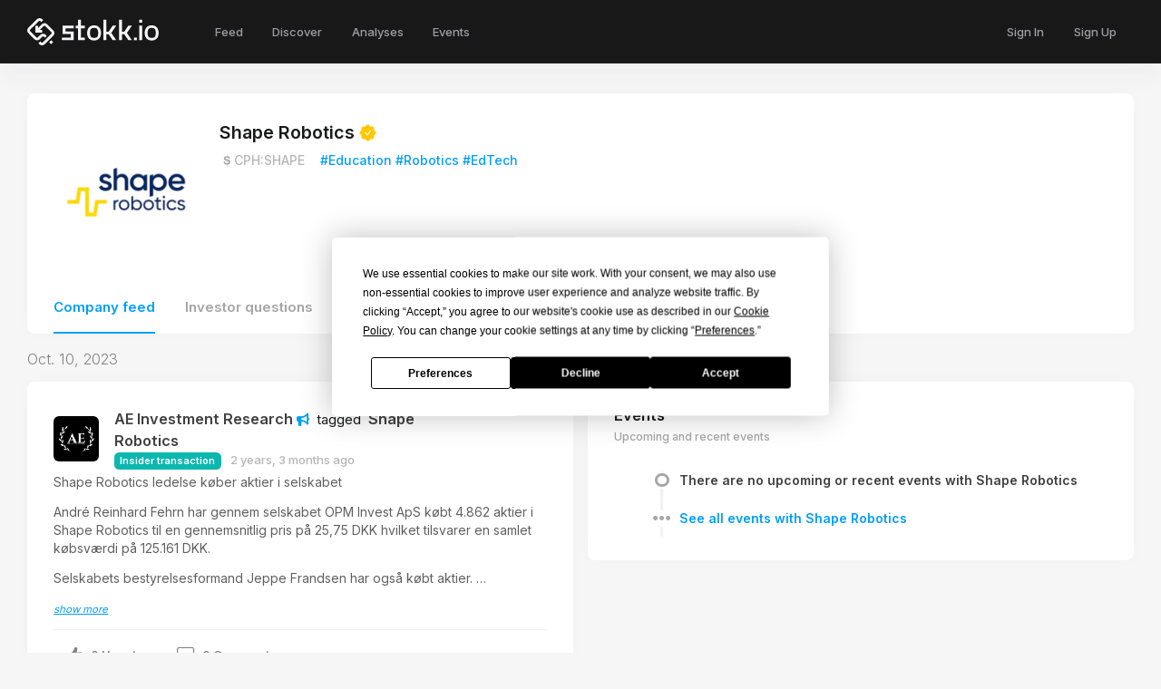

--- FILE ---
content_type: text/html; charset=utf-8
request_url: https://stokk.io/app/company/shape-robotics/
body_size: 100085
content:




<!DOCTYPE html>
<html lang="en" >
<!--begin::Head-->
<head>
		<script
          type="text/javascript"
          src="https://app.termly.io/resource-blocker/e64878dd-8503-43ed-87b7-f56d0c378898?autoBlock=on"
        ></script>
    <!-- Google Tag Manager -->
    <script>(function(w,d,s,l,i){w[l]=w[l]||[];w[l].push({'gtm.start':
    new Date().getTime(),event:'gtm.js'});var f=d.getElementsByTagName(s)[0],
    j=d.createElement(s),dl=l!='dataLayer'?'&l='+l:'';j.async=true;j.src=
    'https://www.googletagmanager.com/gtm.js?id='+i+dl;f.parentNode.insertBefore(j,f);
    })(window,document,'script','dataLayer','GTM-T4MSBMCD');</script>
    <!-- End Google Tag Manager -->
    <title>
Shape Robotics
 - Stokk.io</title>
    <meta charset="utf-8"/>
    <meta name="description" content=""/>
    <meta name="keywords" content=""/>
    <meta name="viewport" content="width=device-width, initial-scale=1"/>
    <meta property="og:locale" content="en_US"/>
    <meta property="og:type" content="article"/>
    <meta property="og:title" content=""/>

    
    
    
    
    
    



<link rel="apple-touch-icon" sizes="180x180" href="https://static.stokk.io/static/favicons/apple-touch-icon.png?v=2">
<link rel="icon" type="image/png" sizes="32x32" href="https://static.stokk.io/static/favicons/favicon-32x32.png?v=2">
<link rel="icon" type="image/png" sizes="16x16" href="https://static.stokk.io/static/favicons/favicon-16x16.png?v=2">
<link rel="manifest" href="https://static.stokk.io/static/favicons/site.webmanifest?v=2">
<link rel="mask-icon" href="https://static.stokk.io/static/favicons/safari-pinned-tab.svg?v=2" color="#000000">
<link rel="shortcut icon" href="https://static.stokk.io/static/favicons/favicon.ico?v=2">
<meta name="apple-mobile-web-app-title" content="Stokk.io">
<meta name="application-name" content="Stokk.io">
<meta name="msapplication-TileColor" content="#ffffff">
<meta name="msapplication-config" content="https://static.stokk.io/static/favicons/browserconfig.xml?v=2">
<meta name="theme-color" content="#ffffff">


















    <meta name="msapplication-TileColor" content="#2b5797">
    <meta name="theme-color" content="#ffffff">


    
        <!--begin::Fonts-->
        <link rel="stylesheet" href="https://fonts.googleapis.com/css?family=Inter:300,400,500,600,700">
        <!--end::Fonts-->

        <!--begin::Vendor Stylesheets(optional)-->
        
        
            <link href="https://storage.googleapis.com/stokkio-static/static/plugins/custom/datatables/datatables.bundle.css" rel="stylesheet" type="text/css"/>
        
            <link href="https://storage.googleapis.com/stokkio-static/static/plugins/custom/fullcalendar/fullcalendar.bundle.css" rel="stylesheet" type="text/css"/>
        
        <!--end::Vendor Stylesheets-->

        <!--begin::Custom Stylesheets(optional)-->
        
        
        <!--end::Custom Stylesheets-->

        <!--begin::Global Stylesheets(mandatory)-->
        
        
            <link href="https://storage.googleapis.com/stokkio-static/static/metronic-assets/plugins/global/plugins.bundle.css" rel="stylesheet" type="text/css"/>
        
            <link href="https://storage.googleapis.com/stokkio-static/static/metronic-assets/css/style.bundle.css" rel="stylesheet" type="text/css"/>
        
        <!--end::Global Stylesheets-->
    

    <script charset="utf-8" src="//cdn.iframe.ly/embed.js?api_key=c16e49e120413182a2b500"></script>
    <!--begin::Tracking-->





    <!--end::Tracking-->




</head>
<!--end::Head-->

<!--begin::Body-->
<body class="app-default" data-kt-app-layout="dark-header" data-kt-app-header-fixed="true" data-kt-app-toolbar-enabled="true" id="kt_app_body" data-kt-name="metronic" data-kt-app-page-loading-enabled="true"
                                                                     hx-headers='{"X-CSRFToken": "lGUcpvh54sPa6hSNAY3rbaixrEFD2xcyl06jMBByuFscxcf8M1IgWVaeAxOLS5LM"}'>
<!-- Google Tag Manager (noscript) -->
<noscript><iframe src="https://www.googletagmanager.com/ns.html?id=GTM-T4MSBMCD"
height="0" width="0" style="display:none;visibility:hidden"></iframe></noscript>
<!-- End Google Tag Manager (noscript) -->
<!--begin::Theme mode setup on page load-->
<script>
    var defaultThemeMode = "light";
    var themeMode;

    if (document.documentElement) {
        if (document.documentElement.hasAttribute("data-theme-mode")) {
            themeMode = document.documentElement.getAttribute("data-theme-mode");
        } else {
            if (localStorage.getItem("data-theme") !== null) {
                themeMode = localStorage.getItem("data-theme");
            } else {
                themeMode = defaultThemeMode;
            }
        }

        if (themeMode === "system") {
            themeMode = window.matchMedia("(prefers-color-scheme: dark)").matches ? "dark" : "light";
        }

        document.documentElement.setAttribute("data-theme", themeMode);
    }
</script>
<!--end::Theme mode setup on page load-->


<!--begin::Theme mode setup on page load-->
<script>
	var defaultThemeMode = "light";
	var themeMode;

	if ( document.documentElement ) {
		if ( document.documentElement.hasAttribute("data-theme-mode")) {
			themeMode = document.documentElement.getAttribute("data-theme-mode");
		} else {
			if ( localStorage.getItem("data-theme") !== null ) {
				themeMode = localStorage.getItem("data-theme");
			} else {
				themeMode = defaultThemeMode;
			}			
		}

		if (themeMode === "system") {
			themeMode = window.matchMedia("(prefers-color-scheme: dark)").matches ? "dark" : "light";
		}

		document.documentElement.setAttribute("data-theme", themeMode);
	}
</script>
<!--end::Theme mode setup on page load-->
<!--begin::loader-->
<div class="app-page-loader">
        <span class="spinner-border text-primary" role="status">
        <span class="visually-hidden">Loading...</span>
        </span>
</div>
<!--end::Loader-->




    <!--begin::Root-->
    <div class="d-flex flex-column flex-root" id="kt_app_root">
        <!--begin::Page-->
        <div class="app-page flex-column flex-column-fluid" id="kt_app_page">
            <!--begin::Header-->
<div id="kt_app_header" class="app-header">
	<!--begin::Header container-->
	<div class="app-container container-xxl d-flex align-items-stretch justify-content-between">
		<!--begin::Logo-->
		<div class="d-flex align-items-center flex-grow-1 flex-lg-grow-0 me-lg-15">
            
                <a href="/">
                    
                    


                            <img alt="Logo" src="https://storage.googleapis.com/stokkio-static/static/assets/img/brand-v2/svg/Logo%20Off%20white.svg" class="h-20px h-lg-30px" />
                    
                </a>
            
		</div>
		<!--end::Logo-->
		<!--begin::Header wrapper-->
		<div class="d-flex align-items-stretch justify-content-between flex-lg-grow-1" id="kt_app_header_wrapper">
            
                <!--begin::Menu wrapper-->
<div class="app-header-menu w-100 app-header-mobile-drawer align-items-stretch" data-kt-drawer="true" data-kt-drawer-name="app-header-menu" data-kt-drawer-activate="{default: true, lg: false}" data-kt-drawer-overlay="true" data-kt-drawer-width="225px" data-kt-drawer-direction="end" data-kt-drawer-toggle="#kt_app_header_menu_toggle" data-kt-swapper="true" data-kt-swapper-mode="{default: 'append', lg: 'prepend'}" data-kt-swapper-parent="{default: '#kt_app_body', lg: '#kt_app_header_wrapper'}">
	<!--begin::Menu-->
	<div class="menu menu-rounded menu-column menu-lg-row my-5 my-lg-0 align-items-stretch fw-semibold px-2 px-lg-0" id="kt_app_header_menu" data-kt-menu="true">















		<!--begin:Menu item-->
		<div class="menu-item  me-0 me-lg-2">
			<!--begin:Menu link-->
			<span class="menu-link">
				<a href="/app/feed/" class="menu-title">Feed</a>
			</span>
			<!--end:Menu link-->
		</div>
		<!--end:Menu item-->
        <!--begin:Menu item-->
		<div class="menu-item  me-0 me-lg-2">
			<!--begin:Menu link-->
			<span class="menu-link">
				<a href="/app/all-companies/" class="menu-title">Discover</a>
			</span>
			<!--end:Menu link-->
		</div>
		<!--end:Menu item-->
        <!--begin:Menu item-->
		<div class="menu-item  me-0 me-lg-2">
			<!--begin:Menu link-->
			<span class="menu-link">
				<a href="/app/analyses/" class="menu-title">Analyses</a>
			</span>
			<!--end:Menu link-->
		</div>
		<!--end:Menu item-->
        <!--begin:Menu item-->
		<div class="menu-item  me-0 me-lg-2">
			<!--begin:Menu link-->
			<span class="menu-link">
				<a href="/events-and-presentations/" class="menu-title">Events</a>
			</span>
			<!--end:Menu link-->
		</div>
		<!--end:Menu item-->
        
    

        <div class="menu-item ms-auto me-0 me-lg-2">
			<!--begin:Menu link-->
			<span class="menu-link">
				<a href="/account/login/" class="menu-title">Sign In</a>
			</span>
			<!--end:Menu link-->
		</div>
        <div class="menu-item  me-0 me-lg-2">
			<!--begin:Menu link-->
			<span class="menu-link">
				<a href="/account/signup/" class="menu-title">Sign Up</a>
			</span>
			<!--end:Menu link-->
		</div>
    
	</div>
	<!--end::Menu-->
</div>
<!--end::Menu wrapper-->
            
			
<!--begin::Navbar-->
<div class="app-navbar flex-shrink-0">







    

        <!--begin::Header menu toggle-->
        <div class="app-navbar-item d-lg-none ms-2 me-n3" title="Show header menu">
            <div class="btn btn-icon btn-active-color-primary w-35px h-35px" id="kt_app_header_menu_toggle"><!--begin::Svg Icon | path: /var/www/preview.stokk.io/kt-products/docs/metronic/html/releases/2022-09-15-053640/core/html/src/media/icons/duotune/text/txt001.svg-->
            <span class="svg-icon svg-icon-1"><svg width="160" height="150" viewBox="0 0 16 15" fill="none" xmlns="http://www.w3.org/2000/svg">
            <rect y="6" width="16" height="3" rx="1.5" fill="currentColor"/>
            <rect y="12" width="16" height="3" rx="1.5" fill="currentColor"/>
            <rect width="16" height="3" rx="1.5" fill="currentColor"/>
            </svg>
            </span>
            <!--end::Svg Icon--></div>
        </div>
        <!--end::Header menu toggle-->
    
</div>
<!--end::Navbar-->
		</div>
		<!--end::Header wrapper-->
	</div>
	<!--end::Header container-->

</div>
<!--end::Header-->
            <!--begin::Wrapper-->
            <div class="app-wrapper flex-column flex-row-fluid" id="kt_app_wrapper">
                <!--begin::Main-->
                <div class="app-main flex-column flex-row-fluid" id="kt_app_main">
                    <!--begin::Content wrapper-->
                    <div class="d-flex flex-column flex-column-fluid">
                        
                        

                        
                        <!--begin::Content-->
                        <div id="kt_app_content" class="app-content flex-column-fluid mt-10">

                            <!--begin::Content container-->
                            <div id="kt_app_content_container" class="app-container container-xxl">
                                <div class="d-flex flex-row">

                                    
                                    <!--begin::Content-->
                                    <div class="w-100 flex-lg-row-fluid">
                                        <!--begin::Mobile toolbar-->
                                        
                                        <div class="d-flex justify-content-between d-xl-none align-items-center mb-10 gap-2">
                                            <div class="d-lg-none btn btn-sm text-center btn-secondary"
                                                 id="kt_start_sidebar_toggle">
                                                
                                                    <!--begin::Svg Icon | path: icons/duotune/communication/com006.svg-->
                                                    <span class="svg-icon svg-icon-2hx">
                                                <svg width="18" height="18" viewBox="0 0 18 18" fill="none"
                                                     xmlns="http://www.w3.org/2000/svg">
                                                    <path opacity="0.3"
                                                          d="M16.5 9C16.5 13.125 13.125 16.5 9 16.5C4.875 16.5 1.5 13.125 1.5 9C1.5 4.875 4.875 1.5 9 1.5C13.125 1.5 16.5 4.875 16.5 9Z"
                                                          fill="currentColor"></path>
                                                    <path d="M9 16.5C10.95 16.5 12.75 15.75 14.025 14.55C13.425 12.675 11.4 11.25 9 11.25C6.6 11.25 4.57499 12.675 3.97499 14.55C5.24999 15.75 7.05 16.5 9 16.5Z"
                                                          fill="currentColor"></path>
                                                    <rect x="7" y="6" width="4" height="4" rx="2"
                                                          fill="currentColor"></rect>
                                                </svg>
                                            </span>
                                                    <!--end::Svg Icon--> Profile Links
                                                
                                            </div>
                                            
                                        </div>
                                        
                                        <!--end::Mobile toolbar-->

                                        

    <!--begin::Navbar-->
    <div class="card mb-5 mb-xxl-8">
        <div class="card-body pt-9 pb-0">
            <!--begin::Details-->
            <div class="d-flex flex-wrap flex-sm-nowrap">
                <!--begin: Pic-->
                <div class="me-7 mb-4 order-1">
                    <div class="symbol symbol-100px symbol-lg-160px symbol-fixed position-relative">
                        <img src="https://storage.googleapis.com/stokkio-static/static/company_logos/logo_Zyw4yH4.jpg" alt="image">
                    </div>
                </div>
                <!--end::Pic-->
                <!--begin::Info-->
                <div class="order-3 order-sm-2 flex-grow-1">
                    <!--begin::Title-->
                    <div class="d-flex justify-content-between align-items-start flex-wrap mb-2">
                        <!--begin::User-->
                        <div class="d-flex flex-column">
                            <!--begin::Name-->
                            <div class="d-flex align-items-center mb-2">
                                <span class="text-gray-900 fs-2 fw-bold me-1">Shape Robotics</span>
                                
                                    <span class="me-2" data-bs-toggle="tooltip" data-bs-custom-class="tooltip-inverse"HTML  title="Shape Robotics is active on this platform">
                                        <!--begin::Svg Icon | path: icons/duotune/general/gen026.svg-->
                                        <span class="svg-icon svg-icon-1 svg-icon-warning">
                                            <svg xmlns="http://www.w3.org/2000/svg" width="24px" height="24px" viewBox="0 0 24 24">
                                                <path d="M10.0813 3.7242C10.8849 2.16438 13.1151 2.16438 13.9187 3.7242V3.7242C14.4016 4.66147 15.4909 5.1127 16.4951 4.79139V4.79139C18.1663 4.25668 19.7433 5.83365 19.2086 7.50485V7.50485C18.8873 8.50905 19.3385 9.59842 20.2758 10.0813V10.0813C21.8356 10.8849 21.8356 13.1151 20.2758 13.9187V13.9187C19.3385 14.4016 18.8873 15.491 19.2086 16.4951V16.4951C19.7433 18.1663 18.1663 19.7433 16.4951 19.2086V19.2086C15.491 18.8873 14.4016 19.3385 13.9187 20.2758V20.2758C13.1151 21.8356 10.8849 21.8356 10.0813 20.2758V20.2758C9.59842 19.3385 8.50905 18.8873 7.50485 19.2086V19.2086C5.83365 19.7433 4.25668 18.1663 4.79139 16.4951V16.4951C5.1127 15.491 4.66147 14.4016 3.7242 13.9187V13.9187C2.16438 13.1151 2.16438 10.8849 3.7242 10.0813V10.0813C4.66147 9.59842 5.1127 8.50905 4.79139 7.50485V7.50485C4.25668 5.83365 5.83365 4.25668 7.50485 4.79139V4.79139C8.50905 5.1127 9.59842 4.66147 10.0813 3.7242V3.7242Z" fill="currentColor"></path>
                                                <path d="M14.8563 9.1903C15.0606 8.94984 15.3771 8.9385 15.6175 9.14289C15.858 9.34728 15.8229 9.66433 15.6185 9.9048L11.863 14.6558C11.6554 14.9001 11.2876 14.9258 11.048 14.7128L8.47656 12.4271C8.24068 12.2174 8.21944 11.8563 8.42911 11.6204C8.63877 11.3845 8.99996 11.3633 9.23583 11.5729L11.3706 13.4705L14.8563 9.1903Z" fill="white"></path>
                                            </svg>
                                        </span>
                                        <!--end::Svg Icon-->
                                    </span>
                                
                                
                            </div>
                            <!--end::Name-->
                            <!--begin::Info-->
                            <div class="d-flex flex-wrap fw-semibold fs-6 pe-2">
                                
                                    <a href="#" class="d-flex align-items-center text-gray-400 text-hover-primary me-5 mb-2">
                                        <!--begin::Svg Icon | path: /var/www/preview.keenthemes.com/kt-products/docs/metronic/html/releases/2022-10-06-120810/core/html/src/media/icons/duotune/finance/fin010.svg-->
                                        <span class="svg-icon svg-icon-4"><svg width="24" height="24" viewBox="0 0 24 24" fill="none" xmlns="http://www.w3.org/2000/svg">
                                        <path opacity="0.3" d="M12.5 22C11.9 22 11.5 21.6 11.5 21V3C11.5 2.4 11.9 2 12.5 2C13.1 2 13.5 2.4 13.5 3V21C13.5 21.6 13.1 22 12.5 22Z" fill="currentColor"/>
                                        <path d="M17.8 14.7C17.8 15.5 17.6 16.3 17.2 16.9C16.8 17.6 16.2 18.1 15.3 18.4C14.5 18.8 13.5 19 12.4 19C11.1 19 10 18.7 9.10001 18.2C8.50001 17.8 8.00001 17.4 7.60001 16.7C7.20001 16.1 7 15.5 7 14.9C7 14.6 7.09999 14.3 7.29999 14C7.49999 13.8 7.80001 13.6 8.20001 13.6C8.50001 13.6 8.69999 13.7 8.89999 13.9C9.09999 14.1 9.29999 14.4 9.39999 14.7C9.59999 15.1 9.8 15.5 10 15.8C10.2 16.1 10.5 16.3 10.8 16.5C11.2 16.7 11.6 16.8 12.2 16.8C13 16.8 13.7 16.6 14.2 16.2C14.7 15.8 15 15.3 15 14.8C15 14.4 14.9 14 14.6 13.7C14.3 13.4 14 13.2 13.5 13.1C13.1 13 12.5 12.8 11.8 12.6C10.8 12.4 9.99999 12.1 9.39999 11.8C8.69999 11.5 8.19999 11.1 7.79999 10.6C7.39999 10.1 7.20001 9.39998 7.20001 8.59998C7.20001 7.89998 7.39999 7.19998 7.79999 6.59998C8.19999 5.99998 8.80001 5.60005 9.60001 5.30005C10.4 5.00005 11.3 4.80005 12.3 4.80005C13.1 4.80005 13.8 4.89998 14.5 5.09998C15.1 5.29998 15.6 5.60002 16 5.90002C16.4 6.20002 16.7 6.6 16.9 7C17.1 7.4 17.2 7.69998 17.2 8.09998C17.2 8.39998 17.1 8.7 16.9 9C16.7 9.3 16.4 9.40002 16 9.40002C15.7 9.40002 15.4 9.29995 15.3 9.19995C15.2 9.09995 15 8.80002 14.8 8.40002C14.6 7.90002 14.3 7.49995 13.9 7.19995C13.5 6.89995 13 6.80005 12.2 6.80005C11.5 6.80005 10.9 7.00005 10.5 7.30005C10.1 7.60005 9.79999 8.00002 9.79999 8.40002C9.79999 8.70002 9.9 8.89998 10 9.09998C10.1 9.29998 10.4 9.49998 10.6 9.59998C10.8 9.69998 11.1 9.90002 11.4 9.90002C11.7 10 12.1 10.1 12.7 10.3C13.5 10.5 14.2 10.7 14.8 10.9C15.4 11.1 15.9 11.4 16.4 11.7C16.8 12 17.2 12.4 17.4 12.9C17.6 13.4 17.8 14 17.8 14.7Z" fill="currentColor"/>
                                        </svg>
                                        </span>
                                        <!--end::Svg Icon-->CPH:SHAPE</a>
                                
                                
                                    <span class="text-primary">#Education&nbsp;</span>
                                
                                    <span class="text-primary">#Robotics&nbsp;</span>
                                
                                    <span class="text-primary">#EdTech&nbsp;</span>
                                



















                            </div>
                            <!--end::Info-->
                        <div id="shareholder_status">

</div>



                        </div>
                        <!--end::User-->
                    </div>
                    <!--end::Title-->
                    <!--begin::Stats-->
                    <div class="d-flex flex-wrap flex-stack">
                        <!--begin::Wrapper-->
                        <div class="d-flex flex-column flex-grow-1 pe-8">
                            <!--begin::Stats-->
                            <div class="d-flex flex-wrap align-items-center">
                                
                                
                                
                                
                            </div>
                            <!--end::Stats-->
                        </div>
                        <!--end::Wrapper-->

































                    </div>
                    <!--end::Stats-->
                

                
                </div>
                <!--end::Info-->
                <!--begin::Actions-->
                <div class="d-flex flex-grow-1 justify-content-end align-items-center my-4 order-2 order-sm-3">
                    

                </div>
                <!--end::Actions-->

            </div>
            <!--end::Details-->

            <!--begin::Navs-->
            <ul class="nav nav-stretch nav-line-tabs nav-line-tabs-2x border-transparent fs-5 fw-bold">
                <!--begin::Nav item-->
                <li class="nav-item mt-2">
                    <a class="nav-link text-active-primary ms-0 me-10 py-5 active" href="/app/company/shape-robotics/">
                        Company feed
                    </a>
                </li>
                <!--end::Nav item-->
                <!--begin::Nav item-->
                <li class="nav-item mt-2">
                    <a class="nav-link text-active-primary ms-0 me-10 py-5 " href="/app/company/shape-robotics/questions/">
                        Investor questions
                    </a>
                </li>
                <!--end::Nav item-->
                <!--begin::Nav item-->
                <li class="nav-item mt-2">
                    <a class="nav-link text-active-primary ms-0 me-10 py-5 " href="/app/company/shape-robotics/analyses/">
                        Analyses
                    </a>
                </li>
                <!--end::Nav item-->
                <!--begin::Nav item-->
                <li class="nav-item mt-2">
                    <a class="nav-link text-active-primary ms-0 me-10 py-5 " href="/app/company/shape-robotics/events/">
                        Events
                    </a>
                </li>
                <!--end::Nav item-->

















            </ul>
            <!--begin::Navs-->
        </div>
    </div>
    <!--end::Navbar-->


    
   <!--begin::Row-->
    <div class="row g-5 g-xxl-8">
        <!--begin::Col-->
        <div class="col-xl-6 order-2 order-xl-1">
            
                <div id="posts-container">
                    

<div class="infinite-scroll">
    
    
        <p class="lead text-gray-600">Oct. 10, 2023</p>
        
            <div class="post-container">
                



    <div class="card card-flush mw-750px mb-10">

    <!--begin::Card header-->
    <div class="card-header pt-9">
        <!--begin::Author-->
        <div class="d-flex align-items-center justify-content-start mw-75">
            <!--begin::Logo-->
            <div class="symbol symbol-50px me-5">
                <img src="https://storage.googleapis.com/stokkio-static/static/company_logos/AE_copy.jpg" class="" alt="">
            </div>
            <!--end::Avatar-->
            <!--begin::Info-->
            <div class="flex-grow-1 text-wrap">
                <!--begin::Name-->
                <a href="/app/company/ae-investment-research/"
                   class="text-gray-800 text-hover-primary fs-4 fw-bold">
                    AE Investment Research
                    
                        <span class="fas fa-bullhorn small text-primary"
                              title="AE Investment Research is an analyst profile"></span>
                    
                </a>
                
                    
                        <span class="fs-5">&nbsp;tagged&nbsp;</span>
                        
                            <a class="text-gray-800 text-hover-primary fs-4 fw-bold"
                               href="/app/company/shape-robotics/">Shape Robotics</a>
                        
                    
                
                <!--end::Name-->
                <!--begin::Date-->
                <div id="">
                    
                        <span class="badge me-2" style="background-color:#0BB7AF">Insider transaction</span>
                    
                    <a href="/app/post/540/" class="text-gray-400 fw-semibold me-3">2 years, 3 months ago</a>
                </div>
                <!--end::Date-->
            </div>
            <!--end::Info-->


        </div>
        <!--end::Author-->
            <!--begin::Card toolbar-->
            <div class="card-toolbar">
                <!--begin::Menu wrapper-->
                <div class="m-0">
                
                

                </div>
                <!--end::Menu wrapper-->
            </div>
            <!--end::Card toolbar-->
    </div>
    <!--end::Card header-->
    <!--begin::Card body-->
    <div class="card-body py-1">
        <!--begin::Post content-->
        <div class="mb-3">
            
                <div class="fs-6 fw-normal text-gray-700 mb-5" style="display: block;"
                     id="trunc-540"><p>Shape Robotics ledelse køber aktier i selskabet</p><p>André Reinhard Fehrn har gennem selskabet OPM Invest ApS købt 4.862 aktier i Shape Robotics til en gennemsnitlig pris på 25,75 DKK hvilket tilsvarer en samlet købsværdi på 125.161 DKK. </p><p>Selskabets bestyrelsesformand Jeppe Frandsen har også købt aktier. …</p></div>
                <div class="fs-6 fw-normal text-gray-700 mb-5" style="display: none;"
                     id="full-540"><p>Shape Robotics ledelse køber aktier i selskabet</p><p>André Reinhard Fehrn har gennem selskabet OPM Invest ApS købt 4.862 aktier i Shape Robotics til en gennemsnitlig pris på 25,75 DKK hvilket tilsvarer en samlet købsværdi på 125.161 DKK. </p><p>Selskabets bestyrelsesformand Jeppe Frandsen har også købt aktier. Han har købt 1.927 aktier til en gennemsnitkurs på 25,9 DKK der tilsvarer en samlet købsværdi på 49.909 DKK. </p><p>Disclaimer: Jeg har ikke aktier i Shape Robotics. Dette er ikke en købs - eller salgsanbefaling, men blot deling af information. </p></div>
                <a id="show-more-540" class="text-gray text-decoration-underline fst-italic small py-4 my-n4 d-block"
                   onclick="toggle_trunc('540');">
                    show more</a>
            
        </div>
        
        <!--end::Post content-->
        <!--begin::Post media-->
        
        <!--end::Post media-->
    </div>
    <!--end::Card body-->
    <!--begin::Card footer-->
    
        <div class="card-footer pt-0 pb-0" id="post-540-footer">
        <!--begin::Info-->
        <div class="">
            <!--begin::Separator-->
            <div class="separator separator-solid"></div>
            <!--end::Separator-->
            <!--begin::Nav-->
            <ul class="nav py-3">
                <!--begin::Item-->
                <li class="nav-item">
                    
    <a href="/account/login/" class="nav-link btn btn-sm btn-color-gray-600 btn-active-color-primary fw-bold px-4 me-1">
    <i class="fas fa-thumbs-up fs-2 me-1"></i>0 Upvotes</a>




                </li>
                <!--end::Item-->
                <!--begin::Item-->
                <li class="nav-item">
                    <a class="nav-link btn btn-sm btn-color-gray-600 btn-active-color-primary btn-active-light-primary fw-bold px-4 me-1 collapsible " >
                    <i class="bi bi-chat-square fs-2 me-1"></i>0 Comments</a>
                </li>
                <!--end::Item-->






            </ul>
            <!--end::Nav-->
            
        </div>
        <!--end::Info-->
    </div>
    
    <!--end::Card footer-->
</div>
            </div>
        
        
    
        <p class="lead text-gray-600">May 12, 2023</p>
        
            <div class="post-container">
                



    <div class="card card-flush mw-750px mb-10">

    <!--begin::Card header-->
    <div class="card-header pt-9">
        <!--begin::Author-->
        <div class="d-flex align-items-center justify-content-start mw-75">
            <!--begin::Logo-->
            <div class="symbol symbol-50px me-5">
                <img src="https://storage.googleapis.com/stokkio-static/static/company_logos/AE_copy.jpg" class="" alt="">
            </div>
            <!--end::Avatar-->
            <!--begin::Info-->
            <div class="flex-grow-1 text-wrap">
                <!--begin::Name-->
                <a href="/app/company/ae-investment-research/"
                   class="text-gray-800 text-hover-primary fs-4 fw-bold">
                    AE Investment Research
                    
                        <span class="fas fa-bullhorn small text-primary"
                              title="AE Investment Research is an analyst profile"></span>
                    
                </a>
                
                    
                        <span class="fs-5">&nbsp;tagged&nbsp;</span>
                        
                            <a class="text-gray-800 text-hover-primary fs-4 fw-bold"
                               href="/app/company/shape-robotics/">Shape Robotics</a>
                        
                    
                
                <!--end::Name-->
                <!--begin::Date-->
                <div id="">
                    
                        <span class="badge me-2" style="background-color:#3699FF">Financial Update</span>
                    
                        <span class="badge me-2" style="background-color:#FFA800">Earnings</span>
                    
                    <a href="/app/post/488/" class="text-gray-400 fw-semibold me-3">2 years, 8 months ago</a>
                </div>
                <!--end::Date-->
            </div>
            <!--end::Info-->


        </div>
        <!--end::Author-->
            <!--begin::Card toolbar-->
            <div class="card-toolbar">
                <!--begin::Menu wrapper-->
                <div class="m-0">
                
                

                </div>
                <!--end::Menu wrapper-->
            </div>
            <!--end::Card toolbar-->
    </div>
    <!--end::Card header-->
    <!--begin::Card body-->
    <div class="card-body py-1">
        <!--begin::Post content-->
        <div class="mb-3">
            
                <div class="fs-6 fw-normal text-gray-700 mb-5" style="display: block;"
                     id="trunc-488"><p><strong>Shape Robotics leverer Q1 regnskab</strong></p><p>Shape Robotics har i dag leveret deres Q1 regnskab, som viser en flot fremgang. Nøgletallene for regnskabet ser således ud: </p><ul><li>18,98 DKKm i omsætning (+166%)</li><li>31% contribution margin (-6%-point)</li><li>-15,3% i EBITDA-margin (+13,7%-point)</li></ul><p>I Q1 har selskabet etableret partnerska…</p></div>
                <div class="fs-6 fw-normal text-gray-700 mb-5" style="display: none;"
                     id="full-488"><p><strong>Shape Robotics leverer Q1 regnskab</strong></p><p>Shape Robotics har i dag leveret deres Q1 regnskab, som viser en flot fremgang. Nøgletallene for regnskabet ser således ud: </p><ul><li>18,98 DKKm i omsætning (+166%)</li><li>31% contribution margin (-6%-point)</li><li>-15,3% i EBITDA-margin (+13,7%-point)</li></ul><p>I Q1 har selskabet etableret partnerskab med ny distributør i UK og Polen samtidig med at de har introduceret en nyt produkt Fable Blockly i samarbejde med Samsung. </p><p>Q1 er typisk det mest stille kvartal for Shape Robotics. Ofte stiger omsætning kvartal for kvartal i løbet af året hvilket betyder Q2 er bedre end Q1, Q3 bedre end Q2 og Q4 det bedste kvartal. Dette er vigtigt når man ser på selskabets Q1 og sammenligner med selskabets guidance der er på 130-140 DKKm i omsætning for hele året og 3-5 DKKm i EBITDA. Sammenligner man dette med selskabets Q1 tal, kunne det se ud til de er efter deres guidance, men her skal man som investor sammenligne Q1 2023 med Q1 2022, for at få en indikation af væksten. </p><p>Shape Robotics afholder Q1 præsentation og Q&amp;A med selskabets direktør, André Fehrn mandag den 15. maj kl. 10 på Stokk.io. Du kan allerede nu stille spørgsmål og tilmelde dig her: <a href="https://stokk.io/app/event/79/q1-2023-prsentation/" rel="noopener noreferrer" target="_blank">https://stokk.io/app/event/79/q1-2023-prsentation/</a></p><p>Disclaimer: Jeg har ikke aktier i Shape Robotics. Dette er ikke en købs - eller salgsanbefaling, men blot deling af information. </p></div>
                <a id="show-more-488" class="text-gray text-decoration-underline fst-italic small py-4 my-n4 d-block"
                   onclick="toggle_trunc('488');">
                    show more</a>
            
        </div>
        
        <!--end::Post content-->
        <!--begin::Post media-->
        
            <div class="mx-n9">
                <!--begin::Item-->
                <a class="d-block overlay h-100" data-fslightbox="lightbox-projects" data-bs-toggle="modal"
                   data-bs-target="#modal488">
                    <!--begin::Image-->
                    <img src="https://storage.googleapis.com/stokkio-static/static/post_images/Sk%C3%A6rmbillede_2023-05-12_kl._14.42.50.png" class="overlay-wrapper w-100">
                    <!--end::Image-->
                    <!--begin::Action-->
                    <div class="overlay-layer bg-dark bg-opacity-25 cursor-pointer">
                        <i class="bi bi-eye-fill fs-3x text-white"></i>
                    </div>
                    <!--end::Action-->
                </a>
                <div class="modal fade" id="modal488" tabindex="-1" role="dialog"
                     aria-labelledby="modal488" aria-hidden="true">
                    <div class="modal-dialog modal-fullscreen modal-dialog-centered" role="document">
                        <div class="bg-black modal-content  text-white">
                            <div class="modal-header border-0">
                                <button type="button" class="btn-close bg-gray-500" data-bs-dismiss="modal"
                                        aria-label="Close"></button>
                            </div>
                            <div class="row modal-body h-100 align-items-center mx-auto" data-bs-dismiss="modal">
                                <img src="https://storage.googleapis.com/stokkio-static/static/post_images/Sk%C3%A6rmbillede_2023-05-12_kl._14.42.50.png" class="mw-100" alt="">
                            </div>
                        </div>
                    </div>
                </div>
                <!--end::Item-->
            </div>
        
        <!--end::Post media-->
    </div>
    <!--end::Card body-->
    <!--begin::Card footer-->
    
        <div class="card-footer pt-0 pb-0" id="post-488-footer">
        <!--begin::Info-->
        <div class="">
            <!--begin::Separator-->
            <div class="separator separator-solid"></div>
            <!--end::Separator-->
            <!--begin::Nav-->
            <ul class="nav py-3">
                <!--begin::Item-->
                <li class="nav-item">
                    
    <a href="/account/login/" class="nav-link btn btn-sm btn-color-gray-600 btn-active-color-primary fw-bold px-4 me-1">
    <i class="fas fa-thumbs-up fs-2 me-1"></i>0 Upvotes</a>




                </li>
                <!--end::Item-->
                <!--begin::Item-->
                <li class="nav-item">
                    <a class="nav-link btn btn-sm btn-color-gray-600 btn-active-color-primary btn-active-light-primary fw-bold px-4 me-1 collapsible " >
                    <i class="bi bi-chat-square fs-2 me-1"></i>0 Comments</a>
                </li>
                <!--end::Item-->






            </ul>
            <!--end::Nav-->
            
        </div>
        <!--end::Info-->
    </div>
    
    <!--end::Card footer-->
</div>
            </div>
        
        
    
        <p class="lead text-gray-600">May 10, 2023</p>
        
            <div class="post-container">
                



    <div class="card card-flush mw-750px mb-10">

    <!--begin::Card header-->
    <div class="card-header pt-9">
        <!--begin::Author-->
        <div class="d-flex align-items-center justify-content-start mw-75">
            <!--begin::Logo-->
            <div class="symbol symbol-50px me-5">
                <img src="https://storage.googleapis.com/stokkio-static/static/company_logos/AE_copy.jpg" class="" alt="">
            </div>
            <!--end::Avatar-->
            <!--begin::Info-->
            <div class="flex-grow-1 text-wrap">
                <!--begin::Name-->
                <a href="/app/company/ae-investment-research/"
                   class="text-gray-800 text-hover-primary fs-4 fw-bold">
                    AE Investment Research
                    
                        <span class="fas fa-bullhorn small text-primary"
                              title="AE Investment Research is an analyst profile"></span>
                    
                </a>
                
                    
                        <span class="fs-5">&nbsp;tagged&nbsp;</span>
                        
                            <a class="text-gray-800 text-hover-primary fs-4 fw-bold"
                               href="/app/company/shape-robotics/">Shape Robotics</a>
                        
                    
                
                <!--end::Name-->
                <!--begin::Date-->
                <div id="">
                    
                        <span class="badge me-2" style="background-color:#1BC5BD">News release</span>
                    
                    <a href="/app/post/485/" class="text-gray-400 fw-semibold me-3">2 years, 8 months ago</a>
                </div>
                <!--end::Date-->
            </div>
            <!--end::Info-->


        </div>
        <!--end::Author-->
            <!--begin::Card toolbar-->
            <div class="card-toolbar">
                <!--begin::Menu wrapper-->
                <div class="m-0">
                
                

                </div>
                <!--end::Menu wrapper-->
            </div>
            <!--end::Card toolbar-->
    </div>
    <!--end::Card header-->
    <!--begin::Card body-->
    <div class="card-body py-1">
        <!--begin::Post content-->
        <div class="mb-3">
            
                <div class="fs-6 fw-normal text-gray-700 mb-5" style="display: block;"
                     id="trunc-485"><p><strong>Shape Robotics udgiver liste med skoler der er berettiget til støtte</strong></p><p>Shape Robotics har i dag udgivet en liste over skoler der i Rumænien er berettiget til at at modtage statsstøtte ift. SmartLabs til undervisning. Det drejer sig om i alt 1122 skoler som til sammen er berettiget til at modtage støtt…</p></div>
                <div class="fs-6 fw-normal text-gray-700 mb-5" style="display: none;"
                     id="full-485"><p><strong>Shape Robotics udgiver liste med skoler der er berettiget til støtte</strong></p><p>Shape Robotics har i dag udgivet en liste over skoler der i Rumænien er berettiget til at at modtage statsstøtte ift. SmartLabs til undervisning. Det drejer sig om i alt 1122 skoler som til sammen er berettiget til at modtage støtte på 870 DKKm + moms i statsstøtte. Implementeringen skal være afsluttet inden den 31. marts 2025 og dermed er der et meget stort potentielt marked de næste år frem i Rumænien, som er et af selskabets absolutte hovedmarkeder. </p><p>Listen er udgivet af Undervisningsministeriet i Rumænien og altså direkte fra kilden selv. </p><p>Der er ingen data endnu på hvornår skolerne begynder at foretage indkøb og dermed heller ingen idé om hvor mange af disse skoler, hvis overhovedet nogen kommer til at lægge deres ordre hos Shape Robotics. Shape Robotics har dog ind til videre haft godt fat i det Rumænske marked og har distributører og salgskanaler klar i markedet. </p><p>I næste uge afholder Shape Robotics en Investor Update på Q1 og Q&amp;A på Stokk.io: <a href="stokk.io/app/event/79/q1-2023-prsentation/" rel="noopener noreferrer" target="_blank">stokk.io/app/event/79/q1-2023-prsentation/</a></p><p>Disclaimer: Jeg har ikke aktier i Shape Robotics. Dette er ikke en købs - eller salgsanbefaling, men blot deling af informaiton. </p><p><br></p></div>
                <a id="show-more-485" class="text-gray text-decoration-underline fst-italic small py-4 my-n4 d-block"
                   onclick="toggle_trunc('485');">
                    show more</a>
            
        </div>
        
        <!--end::Post content-->
        <!--begin::Post media-->
        
        <!--end::Post media-->
    </div>
    <!--end::Card body-->
    <!--begin::Card footer-->
    
        <div class="card-footer pt-0 pb-0" id="post-485-footer">
        <!--begin::Info-->
        <div class="">
            <!--begin::Separator-->
            <div class="separator separator-solid"></div>
            <!--end::Separator-->
            <!--begin::Nav-->
            <ul class="nav py-3">
                <!--begin::Item-->
                <li class="nav-item">
                    
    <a href="/account/login/" class="nav-link btn btn-sm btn-color-gray-600 btn-active-color-primary fw-bold px-4 me-1">
    <i class="fas fa-thumbs-up fs-2 me-1"></i>0 Upvotes</a>




                </li>
                <!--end::Item-->
                <!--begin::Item-->
                <li class="nav-item">
                    <a class="nav-link btn btn-sm btn-color-gray-600 btn-active-color-primary btn-active-light-primary fw-bold px-4 me-1 collapsible " >
                    <i class="bi bi-chat-square fs-2 me-1"></i>0 Comments</a>
                </li>
                <!--end::Item-->






            </ul>
            <!--end::Nav-->
            
        </div>
        <!--end::Info-->
    </div>
    
    <!--end::Card footer-->
</div>
            </div>
        
        
    
        <p class="lead text-gray-600">March 9, 2023</p>
        
            <div class="post-container">
                



    <div class="card card-flush mw-750px mb-10">

    <!--begin::Card header-->
    <div class="card-header pt-9">
        <!--begin::Author-->
        <div class="d-flex align-items-center justify-content-start mw-75">
            <!--begin::Logo-->
            <div class="symbol symbol-50px me-5">
                <img src="https://storage.googleapis.com/stokkio-static/static/company_logos/AE_copy.jpg" class="" alt="">
            </div>
            <!--end::Avatar-->
            <!--begin::Info-->
            <div class="flex-grow-1 text-wrap">
                <!--begin::Name-->
                <a href="/app/company/ae-investment-research/"
                   class="text-gray-800 text-hover-primary fs-4 fw-bold">
                    AE Investment Research
                    
                        <span class="fas fa-bullhorn small text-primary"
                              title="AE Investment Research is an analyst profile"></span>
                    
                </a>
                
                    
                        <span class="fs-5">&nbsp;tagged&nbsp;</span>
                        
                            <a class="text-gray-800 text-hover-primary fs-4 fw-bold"
                               href="/app/company/shape-robotics/">Shape Robotics</a>
                        
                    
                
                <!--end::Name-->
                <!--begin::Date-->
                <div id="">
                    
                        <span class="badge me-2" style="background-color:#1BC5BD">News release</span>
                    
                    <a href="/app/post/441/" class="text-gray-400 fw-semibold me-3">2 years, 10 months ago</a>
                </div>
                <!--end::Date-->
            </div>
            <!--end::Info-->


        </div>
        <!--end::Author-->
            <!--begin::Card toolbar-->
            <div class="card-toolbar">
                <!--begin::Menu wrapper-->
                <div class="m-0">
                
                

                </div>
                <!--end::Menu wrapper-->
            </div>
            <!--end::Card toolbar-->
    </div>
    <!--end::Card header-->
    <!--begin::Card body-->
    <div class="card-body py-1">
        <!--begin::Post content-->
        <div class="mb-3">
            
                <div class="fs-6 fw-normal text-gray-700 mb-5" style="display: block;"
                     id="trunc-441"><p><strong>Shape Robotics annoncerer distributør og ordre i UK + emission</strong></p><p>Shape Robotics har i de seneste dag annonceret en ny distributøraftale i UK. Der er indgået en aftale med selskabet HandyAV, som har en bred kundebase indenfor uddannelsesinstitutioner. Aftalen har et minimumsmål for 2023 på 3,7 DKKm. De…</p></div>
                <div class="fs-6 fw-normal text-gray-700 mb-5" style="display: none;"
                     id="full-441"><p><strong>Shape Robotics annoncerer distributør og ordre i UK + emission</strong></p><p>Shape Robotics har i de seneste dag annonceret en ny distributøraftale i UK. Der er indgået en aftale med selskabet HandyAV, som har en bred kundebase indenfor uddannelsesinstitutioner. Aftalen har et minimumsmål for 2023 på 3,7 DKKm. Den første ordre af Fable Robotter har en værdi på 1,5 DKKm. </p><p>Den første levering vil ske i marts, i god tid før BETT, verdens største udannelsesmesse i London, hvilket kan være et vigtigt udstillingsvindue for Shape Robotics overfor potentielle kunder. </p><p>Selskabet har også annonceret en ny emission, med fortegningsret for eksisterende aktionærer. Her vil selskabet rejse mellem 25,02-37,67 DKKm i bruttoprovenue. Dette vil ske gennem udstedelse af nye aktier på mellem 1,390,000-2,092,523 nye aktier til en tegningskurs på 18,00 DKK. Cirka 45% af bruttoprovenuet er allerede sikret gennem forhåndstilsagn fra selskabets største aktionærer. </p><p>Disclaimer: Jeg har ikke aktier i Shape Robotics. Dette er ikke en købs - eller salgsanbefaling, men blot deling af information. </p></div>
                <a id="show-more-441" class="text-gray text-decoration-underline fst-italic small py-4 my-n4 d-block"
                   onclick="toggle_trunc('441');">
                    show more</a>
            
        </div>
        
        <!--end::Post content-->
        <!--begin::Post media-->
        
            <div class="mx-n9">
                <!--begin::Item-->
                <a class="d-block overlay h-100" data-fslightbox="lightbox-projects" data-bs-toggle="modal"
                   data-bs-target="#modal441">
                    <!--begin::Image-->
                    <img src="https://storage.googleapis.com/stokkio-static/static/post_images/Sk%C3%A6rmbillede_2023-03-09_kl._11.45.30.png" class="overlay-wrapper w-100">
                    <!--end::Image-->
                    <!--begin::Action-->
                    <div class="overlay-layer bg-dark bg-opacity-25 cursor-pointer">
                        <i class="bi bi-eye-fill fs-3x text-white"></i>
                    </div>
                    <!--end::Action-->
                </a>
                <div class="modal fade" id="modal441" tabindex="-1" role="dialog"
                     aria-labelledby="modal441" aria-hidden="true">
                    <div class="modal-dialog modal-fullscreen modal-dialog-centered" role="document">
                        <div class="bg-black modal-content  text-white">
                            <div class="modal-header border-0">
                                <button type="button" class="btn-close bg-gray-500" data-bs-dismiss="modal"
                                        aria-label="Close"></button>
                            </div>
                            <div class="row modal-body h-100 align-items-center mx-auto" data-bs-dismiss="modal">
                                <img src="https://storage.googleapis.com/stokkio-static/static/post_images/Sk%C3%A6rmbillede_2023-03-09_kl._11.45.30.png" class="mw-100" alt="">
                            </div>
                        </div>
                    </div>
                </div>
                <!--end::Item-->
            </div>
        
        <!--end::Post media-->
    </div>
    <!--end::Card body-->
    <!--begin::Card footer-->
    
        <div class="card-footer pt-0 pb-0" id="post-441-footer">
        <!--begin::Info-->
        <div class="">
            <!--begin::Separator-->
            <div class="separator separator-solid"></div>
            <!--end::Separator-->
            <!--begin::Nav-->
            <ul class="nav py-3">
                <!--begin::Item-->
                <li class="nav-item">
                    
    <a href="/account/login/" class="nav-link btn btn-sm btn-color-gray-600 btn-active-color-primary fw-bold px-4 me-1">
    <i class="fas fa-thumbs-up fs-2 me-1"></i>0 Upvotes</a>




                </li>
                <!--end::Item-->
                <!--begin::Item-->
                <li class="nav-item">
                    <a class="nav-link btn btn-sm btn-color-gray-600 btn-active-color-primary btn-active-light-primary fw-bold px-4 me-1 collapsible " >
                    <i class="bi bi-chat-square fs-2 me-1"></i>0 Comments</a>
                </li>
                <!--end::Item-->






            </ul>
            <!--end::Nav-->
            
        </div>
        <!--end::Info-->
    </div>
    
    <!--end::Card footer-->
</div>
            </div>
        
        
    
        <p class="lead text-gray-600">Feb. 24, 2023</p>
        
            <div class="post-container">
                



    <div class="card card-flush mw-750px mb-10">

    <!--begin::Card header-->
    <div class="card-header pt-9">
        <!--begin::Author-->
        <div class="d-flex align-items-center justify-content-start mw-75">
            <!--begin::Logo-->
            <div class="symbol symbol-50px me-5">
                <img src="https://storage.googleapis.com/stokkio-static/static/company_logos/AE_copy.jpg" class="" alt="">
            </div>
            <!--end::Avatar-->
            <!--begin::Info-->
            <div class="flex-grow-1 text-wrap">
                <!--begin::Name-->
                <a href="/app/company/ae-investment-research/"
                   class="text-gray-800 text-hover-primary fs-4 fw-bold">
                    AE Investment Research
                    
                        <span class="fas fa-bullhorn small text-primary"
                              title="AE Investment Research is an analyst profile"></span>
                    
                </a>
                
                    
                        <span class="fs-5">&nbsp;tagged&nbsp;</span>
                        
                            <a class="text-gray-800 text-hover-primary fs-4 fw-bold"
                               href="/app/company/shape-robotics/">Shape Robotics</a>
                        
                    
                
                <!--end::Name-->
                <!--begin::Date-->
                <div id="">
                    
                        <span class="badge me-2" style="background-color:#3699FF">Financial Update</span>
                    
                        <span class="badge me-2" style="background-color:#FFA800">Earnings</span>
                    
                    <a href="/app/post/420/" class="text-gray-400 fw-semibold me-3">2 years, 10 months ago</a>
                </div>
                <!--end::Date-->
            </div>
            <!--end::Info-->


        </div>
        <!--end::Author-->
            <!--begin::Card toolbar-->
            <div class="card-toolbar">
                <!--begin::Menu wrapper-->
                <div class="m-0">
                
                

                </div>
                <!--end::Menu wrapper-->
            </div>
            <!--end::Card toolbar-->
    </div>
    <!--end::Card header-->
    <!--begin::Card body-->
    <div class="card-body py-1">
        <!--begin::Post content-->
        <div class="mb-3">
            
                <div class="fs-6 fw-normal text-gray-700 mb-5" style="display: block;"
                     id="trunc-420"><p><strong>Shape Robotics leverer 2022 regnskab</strong></p><p>Shape Robotics har her til morges leveret deres 2022 regnskab. Tallene ser således ud for hele året: </p><ul><li>87,4 DKKm i omsætning (+391%)</li><li>30% contribution margin (-5%-point fra sidste år)</li><li>0,3 DKKm i EBITDA (første år med breakevene)</li><li>-3,9 DKKm i resultat efter skat (forbedr…</li></ul></div>
                <div class="fs-6 fw-normal text-gray-700 mb-5" style="display: none;"
                     id="full-420"><p><strong>Shape Robotics leverer 2022 regnskab</strong></p><p>Shape Robotics har her til morges leveret deres 2022 regnskab. Tallene ser således ud for hele året: </p><ul><li>87,4 DKKm i omsætning (+391%)</li><li>30% contribution margin (-5%-point fra sidste år)</li><li>0,3 DKKm i EBITDA (første år med breakevene)</li><li>-3,9 DKKm i resultat efter skat (forbedring fra -16,3 DKKm sidste år)</li></ul><p>Selskabet har igen leveret et år med rigtig flot vækst og opnået breakeven i EBITDA. Det er dog vigtigt her at være opmærksom på at over 58% af omsætningen er leveret i Q4. Ser vi derfor nærmere på tallene i Q4, ser de således ud: </p><ul><li>51 DKKm i omsætning (+304%)</li><li>31% contribution margin (+1%-point fra sidste år)</li><li>4,5 DKKm i EBITDA (forbedring fra -4,3 DKKm sidste år)</li><li>+4,2 DKKm i resultat efter skat (forbedring fra -4,8 DKKm sidste år)</li><li>8,8% i EBITDA-margin</li><li>8,2% i resultat efter skat</li></ul><p>Det betyder altså at selskabet har elveret et ret profitabelt kvartal. Samtidig kan vi se at selskabet under EBITDA, ikke har voldsomt mange udgifter, selskabet har dog haft et positivt skatteaktiv. Ser vi på resultat før skat ligger det på 3,3 DKKm hvilket tilsvarer en margin på 6,5%. </p><p>For 2023 forventer Shape Robotics 130-140 DKKm i omsætning og EBITDA på 3-5 DKKm. For at følge med væksten er selskabet dog løbende nødt til at investere i deres lager, hvilket betyder at cashflow fortsat er negativt i 2022. </p><p>Kilde: https://files.quartr.com/reports/af64e-2023-02-24-06-34-59.pdf</p><p>Disclaimer: Jeg har ikke aktier i Shape Robotics. Dette er ikke en købs - eller salgsanbefaling, men blot deling af information. </p></div>
                <a id="show-more-420" class="text-gray text-decoration-underline fst-italic small py-4 my-n4 d-block"
                   onclick="toggle_trunc('420');">
                    show more</a>
            
        </div>
        
        <!--end::Post content-->
        <!--begin::Post media-->
        
            <div class="mx-n9">
                <!--begin::Item-->
                <a class="d-block overlay h-100" data-fslightbox="lightbox-projects" data-bs-toggle="modal"
                   data-bs-target="#modal420">
                    <!--begin::Image-->
                    <img src="https://storage.googleapis.com/stokkio-static/static/post_images/Sk%C3%A6rmbillede_2023-02-24_kl._09.11.20.png" class="overlay-wrapper w-100">
                    <!--end::Image-->
                    <!--begin::Action-->
                    <div class="overlay-layer bg-dark bg-opacity-25 cursor-pointer">
                        <i class="bi bi-eye-fill fs-3x text-white"></i>
                    </div>
                    <!--end::Action-->
                </a>
                <div class="modal fade" id="modal420" tabindex="-1" role="dialog"
                     aria-labelledby="modal420" aria-hidden="true">
                    <div class="modal-dialog modal-fullscreen modal-dialog-centered" role="document">
                        <div class="bg-black modal-content  text-white">
                            <div class="modal-header border-0">
                                <button type="button" class="btn-close bg-gray-500" data-bs-dismiss="modal"
                                        aria-label="Close"></button>
                            </div>
                            <div class="row modal-body h-100 align-items-center mx-auto" data-bs-dismiss="modal">
                                <img src="https://storage.googleapis.com/stokkio-static/static/post_images/Sk%C3%A6rmbillede_2023-02-24_kl._09.11.20.png" class="mw-100" alt="">
                            </div>
                        </div>
                    </div>
                </div>
                <!--end::Item-->
            </div>
        
        <!--end::Post media-->
    </div>
    <!--end::Card body-->
    <!--begin::Card footer-->
    
        <div class="card-footer pt-0 pb-0" id="post-420-footer">
        <!--begin::Info-->
        <div class="">
            <!--begin::Separator-->
            <div class="separator separator-solid"></div>
            <!--end::Separator-->
            <!--begin::Nav-->
            <ul class="nav py-3">
                <!--begin::Item-->
                <li class="nav-item">
                    
    <a href="/account/login/" class="nav-link btn btn-sm btn-color-gray-600 btn-active-color-primary fw-bold px-4 me-1">
    <i class="fas fa-thumbs-up fs-2 me-1"></i>0 Upvotes</a>




                </li>
                <!--end::Item-->
                <!--begin::Item-->
                <li class="nav-item">
                    <a class="nav-link btn btn-sm btn-color-gray-600 btn-active-color-primary btn-active-light-primary fw-bold px-4 me-1 collapsible " >
                    <i class="bi bi-chat-square fs-2 me-1"></i>0 Comments</a>
                </li>
                <!--end::Item-->






            </ul>
            <!--end::Nav-->
            
        </div>
        <!--end::Info-->
    </div>
    
    <!--end::Card footer-->
</div>
            </div>
        
        
    
        <p class="lead text-gray-600">Feb. 2, 2023</p>
        
            <div class="post-container">
                



    <div class="card card-flush mw-750px mb-10">

    <!--begin::Card header-->
    <div class="card-header pt-9">
        <!--begin::Author-->
        <div class="d-flex align-items-center justify-content-start mw-75">
            <!--begin::Logo-->
            <div class="symbol symbol-50px me-5">
                <img src="https://storage.googleapis.com/stokkio-static/static/company_logos/AE_copy.jpg" class="" alt="">
            </div>
            <!--end::Avatar-->
            <!--begin::Info-->
            <div class="flex-grow-1 text-wrap">
                <!--begin::Name-->
                <a href="/app/company/ae-investment-research/"
                   class="text-gray-800 text-hover-primary fs-4 fw-bold">
                    AE Investment Research
                    
                        <span class="fas fa-bullhorn small text-primary"
                              title="AE Investment Research is an analyst profile"></span>
                    
                </a>
                
                    
                        <span class="fs-5">&nbsp;tagged&nbsp;</span>
                        
                            <a class="text-gray-800 text-hover-primary fs-4 fw-bold"
                               href="/app/company/shape-robotics/">Shape Robotics</a>
                        
                    
                
                <!--end::Name-->
                <!--begin::Date-->
                <div id="">
                    
                        <span class="badge me-2" style="background-color:#1BC5BD">News release</span>
                    
                    <a href="/app/post/386/" class="text-gray-400 fw-semibold me-3">2 years, 11 months ago</a>
                </div>
                <!--end::Date-->
            </div>
            <!--end::Info-->


        </div>
        <!--end::Author-->
            <!--begin::Card toolbar-->
            <div class="card-toolbar">
                <!--begin::Menu wrapper-->
                <div class="m-0">
                
                

                </div>
                <!--end::Menu wrapper-->
            </div>
            <!--end::Card toolbar-->
    </div>
    <!--end::Card header-->
    <!--begin::Card body-->
    <div class="card-body py-1">
        <!--begin::Post content-->
        <div class="mb-3">
            
                <div class="fs-6 fw-normal text-gray-700 mb-5" style="display: block;"
                     id="trunc-386"><p><strong>Shape Robotics åbner nyt marked og indgår aftale i Polen</strong></p><p>Shape Robotics kan her til morgen offentliggøre at de har indgået en distributionsaftale med den polske distributør ATKIN. Selskabet starter samarbejdet med en ordre på €140.000 i Fable-robotter svarende til ca. 1,04 DKKm. </p><p>Partnerskabet indled…</p></div>
                <div class="fs-6 fw-normal text-gray-700 mb-5" style="display: none;"
                     id="full-386"><p><strong>Shape Robotics åbner nyt marked og indgår aftale i Polen</strong></p><p>Shape Robotics kan her til morgen offentliggøre at de har indgået en distributionsaftale med den polske distributør ATKIN. Selskabet starter samarbejdet med en ordre på €140.000 i Fable-robotter svarende til ca. 1,04 DKKm. </p><p>Partnerskabet indledes med en ambition om at levere robotter til 300-500 skoler om året og det forventes til en start at der vil blive leveret til 100 skoler i 2023. Dette vil tilsvare en samlet faktureringsværdi på 3,5 DKKm i 2023. </p><p>Shape Robotics nævner at hver robot sælges til en pris på ca. €5-7.000 per robot og når de ambitionen om at levere til 300-500 skoler per år, når aftalen er fuldt udrullet, så vil det tilsvare en omsætning på 12-25 DKKm per år. </p><blockquote>"Ligesom vores hovedmarked Rumænien, som udgjorde størstedelen af omsætningen i 2022, er Polen et stort land med næsten 38 millioner indbyggere og massiv og stigende politisk handlekraft og finansiering bag et mål om at modernisere og digitalisere landets undervisning. Vi kan nu iværksætte vores Central- og Østeuropæiske netværk til at forløse vækstpotentialet i Polen og ser ind i endnu en vækstrejse, hvor vi over tid vil være med til at opkvalificere den polske befolknings digitale evner fra folkeskolen og videre gennem uddannelsessystemet," - André Fehrn, CEO, Shape Robotics</blockquote><p>Kilde: https://www.nordnet.dk/markedet/nyheder/1007306421</p><p>Disclaimer: Jeg har ikke aktier i Shape Robotics. Dette er ikke en købs - eller salgsanbefaling, men blot deling af information. </p></div>
                <a id="show-more-386" class="text-gray text-decoration-underline fst-italic small py-4 my-n4 d-block"
                   onclick="toggle_trunc('386');">
                    show more</a>
            
        </div>
        
        <!--end::Post content-->
        <!--begin::Post media-->
        
        <!--end::Post media-->
    </div>
    <!--end::Card body-->
    <!--begin::Card footer-->
    
        <div class="card-footer pt-0 pb-0" id="post-386-footer">
        <!--begin::Info-->
        <div class="">
            <!--begin::Separator-->
            <div class="separator separator-solid"></div>
            <!--end::Separator-->
            <!--begin::Nav-->
            <ul class="nav py-3">
                <!--begin::Item-->
                <li class="nav-item">
                    
    <a href="/account/login/" class="nav-link btn btn-sm btn-color-gray-600 btn-active-color-primary fw-bold px-4 me-1">
    <i class="fas fa-thumbs-up fs-2 me-1"></i>0 Upvotes</a>




                </li>
                <!--end::Item-->
                <!--begin::Item-->
                <li class="nav-item">
                    <a class="nav-link btn btn-sm btn-color-gray-600 btn-active-color-primary btn-active-light-primary fw-bold px-4 me-1 collapsible " >
                    <i class="bi bi-chat-square fs-2 me-1"></i>0 Comments</a>
                </li>
                <!--end::Item-->






            </ul>
            <!--end::Nav-->
            
        </div>
        <!--end::Info-->
    </div>
    
    <!--end::Card footer-->
</div>
            </div>
        
        
    
        <p class="lead text-gray-600">Jan. 10, 2023</p>
        
            <div class="post-container">
                



    <div class="card card-flush mw-750px mb-10">

    <!--begin::Card header-->
    <div class="card-header pt-9">
        <!--begin::Author-->
        <div class="d-flex align-items-center justify-content-start mw-75">
            <!--begin::Logo-->
            <div class="symbol symbol-50px me-5">
                <img src="https://storage.googleapis.com/stokkio-static/static/company_logos/AE_copy.jpg" class="" alt="">
            </div>
            <!--end::Avatar-->
            <!--begin::Info-->
            <div class="flex-grow-1 text-wrap">
                <!--begin::Name-->
                <a href="/app/company/ae-investment-research/"
                   class="text-gray-800 text-hover-primary fs-4 fw-bold">
                    AE Investment Research
                    
                        <span class="fas fa-bullhorn small text-primary"
                              title="AE Investment Research is an analyst profile"></span>
                    
                </a>
                
                    
                        <span class="fs-5">&nbsp;tagged&nbsp;</span>
                        
                            <a class="text-gray-800 text-hover-primary fs-4 fw-bold"
                               href="/app/company/shape-robotics/">Shape Robotics</a>
                        
                    
                
                <!--end::Name-->
                <!--begin::Date-->
                <div id="">
                    
                        <span class="badge me-2" style="background-color:#3699FF">Financial Update</span>
                    
                    <a href="/app/post/354/" class="text-gray-400 fw-semibold me-3">3 years ago</a>
                </div>
                <!--end::Date-->
            </div>
            <!--end::Info-->


        </div>
        <!--end::Author-->
            <!--begin::Card toolbar-->
            <div class="card-toolbar">
                <!--begin::Menu wrapper-->
                <div class="m-0">
                
                

                </div>
                <!--end::Menu wrapper-->
            </div>
            <!--end::Card toolbar-->
    </div>
    <!--end::Card header-->
    <!--begin::Card body-->
    <div class="card-body py-1">
        <!--begin::Post content-->
        <div class="mb-3">
            
                <div class="fs-6 fw-normal text-gray-700 mb-5" style="display: block;"
                     id="trunc-354"><p><strong>Shape Robotics specificerer 2023 guidance</strong></p><p>Shape Robotics har tidligere meddelt markedet en guidance på <strong style="color: rgb(0, 138, 0);">130-140 DKKm</strong> i omsætning for 2023. Selskabet kan nu specificere guidance på EBITDA-niveau hvor der forventes <strong style="color: rgb(0, 138, 0);">1,5-3,5 DKKm</strong> for 2023. </p><p>Selskabet forventer specielt at vækst vil komme fra Rumænien der …</p></div>
                <div class="fs-6 fw-normal text-gray-700 mb-5" style="display: none;"
                     id="full-354"><p><strong>Shape Robotics specificerer 2023 guidance</strong></p><p>Shape Robotics har tidligere meddelt markedet en guidance på <strong style="color: rgb(0, 138, 0);">130-140 DKKm</strong> i omsætning for 2023. Selskabet kan nu specificere guidance på EBITDA-niveau hvor der forventes <strong style="color: rgb(0, 138, 0);">1,5-3,5 DKKm</strong> for 2023. </p><p>Selskabet forventer specielt at vækst vil komme fra Rumænien der er deres primære marked, men også andre lande i Europa. </p><p>Kilde: https://www.nordnet.dk/markedet/nyheder/1007174201</p><p>Disclaimer: Jeg har ikke aktier i Shape Robotics. Dette er ikke en købs - eller salgsanbefaling. </p></div>
                <a id="show-more-354" class="text-gray text-decoration-underline fst-italic small py-4 my-n4 d-block"
                   onclick="toggle_trunc('354');">
                    show more</a>
            
        </div>
        
        <!--end::Post content-->
        <!--begin::Post media-->
        
        <!--end::Post media-->
    </div>
    <!--end::Card body-->
    <!--begin::Card footer-->
    
        <div class="card-footer pt-0 pb-0" id="post-354-footer">
        <!--begin::Info-->
        <div class="">
            <!--begin::Separator-->
            <div class="separator separator-solid"></div>
            <!--end::Separator-->
            <!--begin::Nav-->
            <ul class="nav py-3">
                <!--begin::Item-->
                <li class="nav-item">
                    
    <a href="/account/login/" class="nav-link btn btn-sm btn-color-gray-600 btn-active-color-primary fw-bold px-4 me-1">
    <i class="fas fa-thumbs-up fs-2 me-1"></i>0 Upvotes</a>




                </li>
                <!--end::Item-->
                <!--begin::Item-->
                <li class="nav-item">
                    <a class="nav-link btn btn-sm btn-color-gray-600 btn-active-color-primary btn-active-light-primary fw-bold px-4 me-1 collapsible " >
                    <i class="bi bi-chat-square fs-2 me-1"></i>0 Comments</a>
                </li>
                <!--end::Item-->






            </ul>
            <!--end::Nav-->
            
        </div>
        <!--end::Info-->
    </div>
    
    <!--end::Card footer-->
</div>
            </div>
        
        
    
        <p class="lead text-gray-600">Dec. 29, 2022</p>
        
            <div class="post-container">
                



    <div class="card card-flush mw-750px mb-10">

    <!--begin::Card header-->
    <div class="card-header pt-9">
        <!--begin::Author-->
        <div class="d-flex align-items-center justify-content-start mw-75">
            <!--begin::Logo-->
            <div class="symbol symbol-50px me-5">
                <img src="https://storage.googleapis.com/stokkio-static/static/company_logos/AE_copy.jpg" class="" alt="">
            </div>
            <!--end::Avatar-->
            <!--begin::Info-->
            <div class="flex-grow-1 text-wrap">
                <!--begin::Name-->
                <a href="/app/company/ae-investment-research/"
                   class="text-gray-800 text-hover-primary fs-4 fw-bold">
                    AE Investment Research
                    
                        <span class="fas fa-bullhorn small text-primary"
                              title="AE Investment Research is an analyst profile"></span>
                    
                </a>
                
                    
                        <span class="fs-5">&nbsp;tagged&nbsp;</span>
                        
                            <a class="text-gray-800 text-hover-primary fs-4 fw-bold"
                               href="/app/company/shape-robotics/">Shape Robotics</a>
                        
                    
                
                <!--end::Name-->
                <!--begin::Date-->
                <div id="">
                    
                        <span class="badge me-2" style="background-color:#1BC5BD">News release</span>
                    
                    <a href="/app/post/339/" class="text-gray-400 fw-semibold me-3">3 years ago</a>
                </div>
                <!--end::Date-->
            </div>
            <!--end::Info-->


        </div>
        <!--end::Author-->
            <!--begin::Card toolbar-->
            <div class="card-toolbar">
                <!--begin::Menu wrapper-->
                <div class="m-0">
                
                

                </div>
                <!--end::Menu wrapper-->
            </div>
            <!--end::Card toolbar-->
    </div>
    <!--end::Card header-->
    <!--begin::Card body-->
    <div class="card-body py-1">
        <!--begin::Post content-->
        <div class="mb-3">
            
                <div class="fs-6 fw-normal text-gray-700 mb-5" style="display: block;"
                     id="trunc-339"><p><strong>Shape Robotics på vej mod Main market</strong></p><p>Shape Robotics kan i dag meddele at de har indledt processen i at skifte til Main market, fra First North. Grant Thornton er valgt som rådgiver i processen. </p><p>Shape Robotics vil formentligt i 2023 rykke til Main market, hvilket giver nogle skattefordele til founde…</p></div>
                <div class="fs-6 fw-normal text-gray-700 mb-5" style="display: none;"
                     id="full-339"><p><strong>Shape Robotics på vej mod Main market</strong></p><p>Shape Robotics kan i dag meddele at de har indledt processen i at skifte til Main market, fra First North. Grant Thornton er valgt som rådgiver i processen. </p><p>Shape Robotics vil formentligt i 2023 rykke til Main market, hvilket giver nogle skattefordele til founders og aktionærer og samtidig åbner det for nye potentielle investorer og stiller højere krav til selskabets rapportering. </p><p>Disclaimer: Jeg har ikke aktier i Shape Robotics. Dette er ikke en købs - eller salgsanbefaling. </p></div>
                <a id="show-more-339" class="text-gray text-decoration-underline fst-italic small py-4 my-n4 d-block"
                   onclick="toggle_trunc('339');">
                    show more</a>
            
        </div>
        
        <!--end::Post content-->
        <!--begin::Post media-->
        
        <!--end::Post media-->
    </div>
    <!--end::Card body-->
    <!--begin::Card footer-->
    
        <div class="card-footer pt-0 pb-0" id="post-339-footer">
        <!--begin::Info-->
        <div class="">
            <!--begin::Separator-->
            <div class="separator separator-solid"></div>
            <!--end::Separator-->
            <!--begin::Nav-->
            <ul class="nav py-3">
                <!--begin::Item-->
                <li class="nav-item">
                    
    <a href="/account/login/" class="nav-link btn btn-sm btn-color-gray-600 btn-active-color-primary fw-bold px-4 me-1">
    <i class="fas fa-thumbs-up fs-2 me-1"></i>0 Upvotes</a>




                </li>
                <!--end::Item-->
                <!--begin::Item-->
                <li class="nav-item">
                    <a class="nav-link btn btn-sm btn-color-gray-600 btn-active-color-primary btn-active-light-primary fw-bold px-4 me-1 collapsible " >
                    <i class="bi bi-chat-square fs-2 me-1"></i>0 Comments</a>
                </li>
                <!--end::Item-->






            </ul>
            <!--end::Nav-->
            
        </div>
        <!--end::Info-->
    </div>
    
    <!--end::Card footer-->
</div>
            </div>
        
        
    
        <p class="lead text-gray-600">Dec. 8, 2022</p>
        
            <div class="post-container">
                



    <div class="card card-flush mw-750px mb-10">

    <!--begin::Card header-->
    <div class="card-header pt-9">
        <!--begin::Author-->
        <div class="d-flex align-items-center justify-content-start mw-75">
            <!--begin::Logo-->
            <div class="symbol symbol-50px me-5">
                <img src="https://storage.googleapis.com/stokkio-static/static/company_logos/AE_copy.jpg" class="" alt="">
            </div>
            <!--end::Avatar-->
            <!--begin::Info-->
            <div class="flex-grow-1 text-wrap">
                <!--begin::Name-->
                <a href="/app/company/ae-investment-research/"
                   class="text-gray-800 text-hover-primary fs-4 fw-bold">
                    AE Investment Research
                    
                        <span class="fas fa-bullhorn small text-primary"
                              title="AE Investment Research is an analyst profile"></span>
                    
                </a>
                
                    
                        <span class="fs-5">&nbsp;tagged&nbsp;</span>
                        
                            <a class="text-gray-800 text-hover-primary fs-4 fw-bold"
                               href="/app/company/shape-robotics/">Shape Robotics</a>
                        
                    
                
                <!--end::Name-->
                <!--begin::Date-->
                <div id="">
                    
                        <span class="badge me-2" style="background-color:#1BC5BD">News release</span>
                    
                    <a href="/app/post/316/" class="text-gray-400 fw-semibold me-3">3 years, 1 month ago</a>
                </div>
                <!--end::Date-->
            </div>
            <!--end::Info-->


        </div>
        <!--end::Author-->
            <!--begin::Card toolbar-->
            <div class="card-toolbar">
                <!--begin::Menu wrapper-->
                <div class="m-0">
                
                

                </div>
                <!--end::Menu wrapper-->
            </div>
            <!--end::Card toolbar-->
    </div>
    <!--end::Card header-->
    <!--begin::Card body-->
    <div class="card-body py-1">
        <!--begin::Post content-->
        <div class="mb-3">
            
                <div class="fs-6 fw-normal text-gray-700 mb-5" style="display: block;"
                     id="trunc-316"><p><strong>Shape Robotics indgår 3-årig distributionsaftale</strong></p><p>Shape Robotics kan i dag meddele at de har indgået en aftale over 3 år med en Rumænsk førende IT og elektronikdistributør, Network One Distribution (NOD). NOD vil over de næste 3 år sælge Shape Robotics Fable-robotter samt 3D-printere og VR-briller vi…</p></div>
                <div class="fs-6 fw-normal text-gray-700 mb-5" style="display: none;"
                     id="full-316"><p><strong>Shape Robotics indgår 3-årig distributionsaftale</strong></p><p>Shape Robotics kan i dag meddele at de har indgået en aftale over 3 år med en Rumænsk førende IT og elektronikdistributør, Network One Distribution (NOD). NOD vil over de næste 3 år sælge Shape Robotics Fable-robotter samt 3D-printere og VR-briller via deres distributionsnetværk. Første ordre er på ca. 7 DKKm og forventes leveret allerede i denne måned. Det forventes at denne ordrestrørrelse suppleres 3 gange hvert år over 3 år, til en samlet værdi på ca. 60 DKKm. </p><p><strong>Fable-robotter, VR-briller og 3D-printere</strong> er alle elementer i det som Shape Robotics også sælger som SteamLabs og SmartLabs. Fable-robotterne er selskabet egne produkter og der hvor selskabet har de højeste marginer, mens de andre produkter er tredjepartsprodukter, med lavere marginer, men et vigtigt led i et SmartLab og SteamLab. Får selskabet en ordre på disse Labs, vil der ofte sælges Fable-robotter med i ordren. </p><p>Da der ikke er sat tal på splittet mellem robotter, VR-briller og 3D-printere er det svært at sige hvad den økonomiske effekt af denne ordre og aftale reelt er, da splittet kan have stor betydning på den samlede margin. I dag står Fable-robotter for ca. 20% af den samlede omsætning i Shape Robotics, mens Smart Labs og SteamLabs står for ca. 80% af omsætningen, hvor der dog kan være nogle robotter indregnet i dette også. </p><p>Kilde: https://www.nordnet.dk/markedet/nyheder/1007019405</p><p>Disclaimer: Jeg har ikke aktier i Shape Robotics. Dette er ikke en købs - eller salgsanbefaling men blot deling af information. </p></div>
                <a id="show-more-316" class="text-gray text-decoration-underline fst-italic small py-4 my-n4 d-block"
                   onclick="toggle_trunc('316');">
                    show more</a>
            
        </div>
        
        <!--end::Post content-->
        <!--begin::Post media-->
        
            <div class="mx-n9">
                <!--begin::Item-->
                <a class="d-block overlay h-100" data-fslightbox="lightbox-projects" data-bs-toggle="modal"
                   data-bs-target="#modal316">
                    <!--begin::Image-->
                    <img src="https://storage.googleapis.com/stokkio-static/static/post_images/Sk%C3%A6rmbillede_2022-12-08_kl._20.36.21.png" class="overlay-wrapper w-100">
                    <!--end::Image-->
                    <!--begin::Action-->
                    <div class="overlay-layer bg-dark bg-opacity-25 cursor-pointer">
                        <i class="bi bi-eye-fill fs-3x text-white"></i>
                    </div>
                    <!--end::Action-->
                </a>
                <div class="modal fade" id="modal316" tabindex="-1" role="dialog"
                     aria-labelledby="modal316" aria-hidden="true">
                    <div class="modal-dialog modal-fullscreen modal-dialog-centered" role="document">
                        <div class="bg-black modal-content  text-white">
                            <div class="modal-header border-0">
                                <button type="button" class="btn-close bg-gray-500" data-bs-dismiss="modal"
                                        aria-label="Close"></button>
                            </div>
                            <div class="row modal-body h-100 align-items-center mx-auto" data-bs-dismiss="modal">
                                <img src="https://storage.googleapis.com/stokkio-static/static/post_images/Sk%C3%A6rmbillede_2022-12-08_kl._20.36.21.png" class="mw-100" alt="">
                            </div>
                        </div>
                    </div>
                </div>
                <!--end::Item-->
            </div>
        
        <!--end::Post media-->
    </div>
    <!--end::Card body-->
    <!--begin::Card footer-->
    
        <div class="card-footer pt-0 pb-0" id="post-316-footer">
        <!--begin::Info-->
        <div class="">
            <!--begin::Separator-->
            <div class="separator separator-solid"></div>
            <!--end::Separator-->
            <!--begin::Nav-->
            <ul class="nav py-3">
                <!--begin::Item-->
                <li class="nav-item">
                    
    <a href="/account/login/" class="nav-link btn btn-sm btn-color-gray-600 btn-active-color-primary fw-bold px-4 me-1">
    <i class="fas fa-thumbs-up fs-2 me-1"></i>0 Upvotes</a>




                </li>
                <!--end::Item-->
                <!--begin::Item-->
                <li class="nav-item">
                    <a class="nav-link btn btn-sm btn-color-gray-600 btn-active-color-primary btn-active-light-primary fw-bold px-4 me-1 collapsible " >
                    <i class="bi bi-chat-square fs-2 me-1"></i>0 Comments</a>
                </li>
                <!--end::Item-->






            </ul>
            <!--end::Nav-->
            
        </div>
        <!--end::Info-->
    </div>
    
    <!--end::Card footer-->
</div>
            </div>
        
        
    
        <p class="lead text-gray-600">Nov. 22, 2022</p>
        
            <div class="post-container">
                



    <div class="card card-flush mw-750px mb-10">

    <!--begin::Card header-->
    <div class="card-header pt-9">
        <!--begin::Author-->
        <div class="d-flex align-items-center justify-content-start mw-75">
            <!--begin::Logo-->
            <div class="symbol symbol-50px me-5">
                <img src="https://storage.googleapis.com/stokkio-static/static/company_logos/AE_copy.jpg" class="" alt="">
            </div>
            <!--end::Avatar-->
            <!--begin::Info-->
            <div class="flex-grow-1 text-wrap">
                <!--begin::Name-->
                <a href="/app/company/ae-investment-research/"
                   class="text-gray-800 text-hover-primary fs-4 fw-bold">
                    AE Investment Research
                    
                        <span class="fas fa-bullhorn small text-primary"
                              title="AE Investment Research is an analyst profile"></span>
                    
                </a>
                
                    
                        <span class="fs-5">&nbsp;tagged&nbsp;</span>
                        
                            <a class="text-gray-800 text-hover-primary fs-4 fw-bold"
                               href="/app/company/shape-robotics/">Shape Robotics</a>
                        
                    
                
                <!--end::Name-->
                <!--begin::Date-->
                <div id="">
                    
                        <span class="badge me-2" style="background-color:#3699FF">Financial Update</span>
                    
                        <span class="badge me-2" style="background-color:#1BC5BD">News release</span>
                    
                    <a href="/app/post/285/" class="text-gray-400 fw-semibold me-3">3 years, 1 month ago</a>
                </div>
                <!--end::Date-->
            </div>
            <!--end::Info-->


        </div>
        <!--end::Author-->
            <!--begin::Card toolbar-->
            <div class="card-toolbar">
                <!--begin::Menu wrapper-->
                <div class="m-0">
                
                

                </div>
                <!--end::Menu wrapper-->
            </div>
            <!--end::Card toolbar-->
    </div>
    <!--end::Card header-->
    <!--begin::Card body-->
    <div class="card-body py-1">
        <!--begin::Post content-->
        <div class="mb-3">
            
                <div class="fs-6 fw-normal text-gray-700 mb-5" style="display: block;"
                     id="trunc-285"><p><strong>Shape Robotics lander 26 DKKm fra ny storinvestor og offentliggør forventninger til 2023</strong></p><p>Shape Robotics kan idag meddele markedet to ting: </p><ol><li>Fundamental Invest og kunderne i Fundamental Fondmæglerselskab har investeret over 26 DKKm i Shape Robotics til at støtte den yderligere vækst</li><li>Selskabet offentlig…</li></ol></div>
                <div class="fs-6 fw-normal text-gray-700 mb-5" style="display: none;"
                     id="full-285"><p><strong>Shape Robotics lander 26 DKKm fra ny storinvestor og offentliggør forventninger til 2023</strong></p><p>Shape Robotics kan idag meddele markedet to ting: </p><ol><li>Fundamental Invest og kunderne i Fundamental Fondmæglerselskab har investeret over 26 DKKm i Shape Robotics til at støtte den yderligere vækst</li><li>Selskabet offentliggør forventninger til 2023, der lyder på en omsætningsforventning på minimum 130 DKKm og et positivt driftsresultat</li></ol><blockquote><span style="color: rgb(40, 40, 35);">"Vi har fulgt Shape Robotics tæt i seks måneder og vælger nu at investere mere end 26 mio. kr. for at understøtte den videre vækstrejse. Ledelsen har en stærk faglig ballast og har vist et skarpt blik for at gribe de muligheder, som markedet for digital uddannelse byder på. Shape Robotics er med deres nøgleklare patenterede produkter og services utrolig godt placeret i en branche, der understøttes af en global digitaliseringstrend og som finansieres af enorme og allerede allokerede midler til digitalisering af undervisning," - Michael Voss, Fundamental Invest</span></blockquote><p>Shape Robotics CEO, André Fehrn ser også et opryk til hovedbørsen som et næste naturligt skridt, for at gøre Shape Robotics mere investerbar for flere investorer, specielt flere institutionelle investorer. Dette skyldes nemlig at nogle institutionelle investorer ikke kan og må investere i virksomheder noteret på First North. </p><p>Kilde: https://www.nordnet.dk/markedet/nyheder/1006933895</p><p>Disclaimer: Jeg har ikke aktier i Shape Robotics</p><p><br></p></div>
                <a id="show-more-285" class="text-gray text-decoration-underline fst-italic small py-4 my-n4 d-block"
                   onclick="toggle_trunc('285');">
                    show more</a>
            
        </div>
        
        <!--end::Post content-->
        <!--begin::Post media-->
        
        <!--end::Post media-->
    </div>
    <!--end::Card body-->
    <!--begin::Card footer-->
    
        <div class="card-footer pt-0 pb-0" id="post-285-footer">
        <!--begin::Info-->
        <div class="">
            <!--begin::Separator-->
            <div class="separator separator-solid"></div>
            <!--end::Separator-->
            <!--begin::Nav-->
            <ul class="nav py-3">
                <!--begin::Item-->
                <li class="nav-item">
                    
    <a href="/account/login/" class="nav-link btn btn-sm btn-color-gray-600 btn-active-color-primary fw-bold px-4 me-1">
    <i class="fas fa-thumbs-up fs-2 me-1"></i>0 Upvotes</a>




                </li>
                <!--end::Item-->
                <!--begin::Item-->
                <li class="nav-item">
                    <a class="nav-link btn btn-sm btn-color-gray-600 btn-active-color-primary btn-active-light-primary fw-bold px-4 me-1 collapsible " >
                    <i class="bi bi-chat-square fs-2 me-1"></i>0 Comments</a>
                </li>
                <!--end::Item-->






            </ul>
            <!--end::Nav-->
            
        </div>
        <!--end::Info-->
    </div>
    
    <!--end::Card footer-->
</div>
            </div>
        
        
    
</div>










                </div>

        </div>
        <!--end::Col-->
        <!--begin::Col-->
        <div class="col-xl-6 order-1 order-xl-2">
            <p class="lead text-gray-600">Upcoming</p>
            <!--begin::Charts Widget 1-->




















































































































            <!--end::Charts Widget 1-->
            
<!--begin::List Widget 5-->
<div class="card mb-5 mb-xxl-8">
    <!--begin::Header-->
    <div class="card-header align-items-center border-0 mt-4">
        <h3 class="card-title align-items-start flex-column">
            <span class="fw-bold mb-2 text-dark">Events</span>
            <span class="text-muted fw-semibold fs-7">Upcoming and recent events</span>
        </h3>
        <div class="card-toolbar">




























































































        </div>
    </div>
    <!--end::Header-->
    <!--begin::Body-->
    <div class="card-body pt-5">
        <!--begin::Timeline-->
        <div class="timeline-label">
             
                <!--begin::No events-->
                    <div class="timeline-item">
                    <!--begin::Label-->
                    <div class="timeline-label fw-bold text-gray-800 fs-6 d-flex flex-column">






                    </div>
                    <!--end::Label-->
                    <!--begin::Badge-->
                    <div class="timeline-badge">
                        <i class="fa fa-genderless
                        text-muted
                         fs-1"></i>
                    </div>
                    <!--end::Badge-->
                    <!--begin::Text-->
                    <div>
                        <div class="fw-bold text-gray-800 text-hover-primary ps-3 fs-6">There are no upcoming or recent events with Shape Robotics</div>
                    </div>
                    <!--end::Text-->
                </div>
                <!--end::No events-->
             
        <!--begin::No events-->
                    <div class="timeline-item">
                    <!--begin::Label-->
                    <div class="timeline-label fw-bold text-gray-800 fs-6 d-flex flex-column">






                    </div>
                    <!--end::Label-->
                    <!--begin::Badge-->
                    <div class="timeline-badge">
                        <i class="fa fa-ellipsis
                        text-muted
                         fs-1"></i>
                    </div>
                    <!--end::Badge-->
                    <!--begin::Text-->
                    <div class="mb-3">
                        <a href="/app/company/shape-robotics/events/" class="fw-bold text-primary ps-3 fs-6">See all events with Shape Robotics</a>
                    </div>
                    <!--end::Text-->
                </div>
                <!--end::No events-->














































































































        </div>
        <!--end::Timeline-->
    </div>
    <!--end: Card Body-->
</div>
<!--end: List Widget 5-->
        </div>
        <!--end::Col-->
    </div>
    <!--end::Row-->






                                    </div>
                                    <!--end::Content-->
                                    
                                    
                                </div>
                            </div>
                            <!--end::Content container-->
                        </div>
                        <!--end::Content-->
                    </div>
                    <!--end::Content wrapper-->
                    <!--begin::Footer-->
<div id="kt_app_footer" class="app-footer">
	<!--begin::Footer container-->
	<div class="app-container container-xxl d-flex flex-column flex-md-row flex-center flex-md-stack py-3">
		<!--begin::Copyright-->
		<div class="text-dark order-2 order-md-1">
			<span class="text-muted fw-semibold me-1">2022©</span>
			<a href="https://stokk.io/" target="_blank" class="text-gray-800 text-hover-primary">Stokk.io</a>

            <p class="font-small"><a href="#" class="termly-display-preferences">Consent Preferences</a></p>
		</div>
		<!--end::Copyright-->













	</div>
	<!--end::Footer container-->
</div>
<!--end::Footer-->
                </div>
                <!--end:::Main-->
            </div>
            <!--end::Wrapper-->
        </div>
        <!--end::Page-->
    </div>
    <!--end::Root-->

    

    <!--begin::Modals-->

<div id="content-report-modal">

</div>

















<!--end::Modals-->

    
<!--begin::Scrolltop-->
<div id="kt_scrolltop" class="scrolltop" data-kt-scrolltop="true">
			<!--begin::Svg Icon | path: icons/duotune/arrows/arr066.svg-->
			<span class="svg-icon">
				<svg width="24" height="24" viewBox="0 0 24 24" fill="none" xmlns="http://www.w3.org/2000/svg">
					<rect opacity="0.5" x="13" y="6" width="13" height="2" rx="1" transform="rotate(90 13 6)" fill="currentColor" />
					<path d="M12.5657 8.56569L16.75 12.75C17.1642 13.1642 17.8358 13.1642 18.25 12.75C18.6642 12.3358 18.6642 11.6642 18.25 11.25L12.7071 5.70711C12.3166 5.31658 11.6834 5.31658 11.2929 5.70711L5.75 11.25C5.33579 11.6642 5.33579 12.3358 5.75 12.75C6.16421 13.1642 6.83579 13.1642 7.25 12.75L11.4343 8.56569C11.7467 8.25327 12.2533 8.25327 12.5657 8.56569Z" fill="currentColor" />
				</svg>
			</span>
			<!--end::Svg Icon-->
		</div>
<!--end::Scrolltop-->









    <script>window.HELP_IMPROVE_VIDEOJS = false;</script>
    <!--begin::Global Javascript(mandatory)-->
    
    
        <script src="https://storage.googleapis.com/stokkio-static/static/metronic-assets/plugins/global/plugins.bundle.js"></script>
    
        <script src="https://storage.googleapis.com/stokkio-static/static/metronic-assets/js/scripts.bundle.js"></script>
    
        <script src="https://storage.googleapis.com/stokkio-static/static/metronic-assets/js/custom/custom.js"></script>
    
        <script src="https://storage.googleapis.com/stokkio-static/static/assets/js/htmx.min.js"></script>
    
    <!--end::Global Javascript-->

    <!--begin::Vendors Javascript(optional)-->
    
    
        <script src="https://storage.googleapis.com/stokkio-static/static/plugins/custom/datatables/datatables.bundle.js"></script>
    
        <script src="https://storage.googleapis.com/stokkio-static/static/plugins/custom/fullcalendar/fullcalendar.bundle.js"></script>
    
    <!--end::Vendors Javascript-->

    <!--begin::Custom Javascript(optional)-->
    
    
        <script src="https://storage.googleapis.com/stokkio-static/static/metronic-assets/js/widgets.bundle.js"></script>
    
        <script src="https://storage.googleapis.com/stokkio-static/static/metronic-assets/js/custom/apps/chat/chat.js"></script>
    
    <!--end::Custom Javascript-->



    
    <script src="https://storage.googleapis.com/stokkio-static/static/hitcount/jquery.postcsrf.js"></script>

    
    
    <script type="text/javascript">
    jQuery(document).ready(function($) {
      // use the template tags in our JavaScript call
      $.postCSRF("/hitcount/hit/ajax/", { hitcountPK : "29" })
        .done(function(data){

      }).fail(function(data){
          console.log('POST failed');
          console.log(data);
      });
    });
    </script>


    <script>

   function initializeSearch() {
    var processs = function (search) {
        var timeout = setTimeout(function () {
            htmx.ajax(
                "POST",
                "/app/search/quicksearch/",
                {
                    target: '#dropdown_search_results_content',
                    swap: 'innerHTML',
                    values: {
                        'search_string': search.getQuery()
                    }
                },
            );
            // Show results
            resultsElement.classList.remove("d-none");
            // Hide empty message
            emptyElement.classList.add("d-none");

            // Complete search
            search.complete();
        }, 1500);
    }

    var clear = function (search) {
        // Show empty search
        emptyElement.classList.remove("d-none");
        // Hide results
        resultsElement.classList.add("d-none");
    }

    // Elements
    var element = document.querySelector("#kt_docs_search_handler_responsive");

    if (!element) {
        
        return;
    }

    var wrapperElement = element.querySelector("[data-kt-search-element='wrapper']");
    var resultsElement = element.querySelector("[data-kt-search-element='results']");
    var emptyElement = element.querySelector("[data-kt-search-element='empty']");

    // Check if any of the elements are null and exit the function
    if (!wrapperElement || !resultsElement || !emptyElement) {
        
        return;
    }

    // Initialize search handler
    var searchObject = new KTSearch(element);

    // Search handler
    searchObject.on("kt.search.process", processs);

    // Clear handler
    searchObject.on("kt.search.clear", clear);

    var searchInput = element.querySelector("[data-kt-search-element='input']");
    $(searchInput).focus(function () {
        $(this).removeClass('bg-opacity-10');
    });
    $(searchInput).focusout(function () {
        $(this).addClass('bg-opacity-10');
    });
}

// Call the function to execute the script
initializeSearch();


</script>


<script src="https://unpkg.com/hyperscript.org@0.9.7" defer></script>
<script src="https://unpkg.com/htmx.org/dist/ext/alpine-morph.js"></script>




</body>
<!--end::Body-->
</html>

--- FILE ---
content_type: image/svg+xml
request_url: https://storage.googleapis.com/stokkio-static/static/assets/img/brand-v2/svg/Logo%20Off%20white.svg
body_size: 2067
content:
<?xml version="1.0" encoding="UTF-8"?>
<svg id="Layer_2" data-name="Layer 2" xmlns="http://www.w3.org/2000/svg" viewBox="0 0 1057.62 218.7">
  <defs>
    <style>
      .cls-1 {
        fill: #f5f5f7;
      }
    </style>
  </defs>
  <g>
    <path class="cls-1" d="M373.5,106.89v70.67h-93.92v-21.13h70.44v-28.41h-65.27V60.17h88.75v21.13h-65.27v25.59h65.27Z"/>
    <path class="cls-1" d="M462.83,156.43v21.13h-54.47V81.3h-18.79v-21.13h18.79V13.21h23.48V60.17h30.99v21.13h-30.99v75.13h30.99Z"/>
    <path class="cls-1" d="M482.02,118.87c0-36.86,20.43-61.05,56.12-61.05s56.12,24.18,56.12,61.05-20.43,61.05-56.12,61.05-56.12-24.19-56.12-61.05Zm88.75,0c0-30.52-8.45-39.92-32.63-39.92s-32.64,9.39-32.64,39.92,8.45,39.91,32.64,39.91,32.63-9.39,32.63-39.91Z"/>
    <path class="cls-1" d="M636.92,129.67v47.9h-23.48V13.21h23.48V108.53h18.31l32.87-48.37h28.41l-40.15,58.93,40.15,58.47h-28.41l-32.87-47.9h-18.31Z"/>
    <path class="cls-1" d="M762.75,129.67v47.9h-23.48V13.21h23.48V108.53h18.31l32.87-48.37h28.41l-40.15,58.93,40.15,58.47h-28.41l-32.87-47.9h-18.31Z"/>
    <path class="cls-1" d="M882.24,156.43v21.13h-23.48v-21.13h23.48Z"/>
    <path class="cls-1" d="M925.31,13.21v23.48h-23.48V13.21h23.48Zm0,46.96v117.4h-23.48V60.17h23.48Z"/>
    <path class="cls-1" d="M945.39,118.87c0-36.86,20.43-61.05,56.12-61.05s56.11,24.18,56.11,61.05-20.42,61.05-56.11,61.05-56.12-24.19-56.12-61.05Zm88.75,0c0-30.52-8.45-39.92-32.63-39.92s-32.64,9.39-32.64,39.92,8.45,39.91,32.64,39.91,32.63-9.39,32.63-39.91Z"/>
  </g>
  <g>
    <rect class="cls-1" x="181.22" y="182.74" width="23.48" height="21.13" transform="translate(-80.17 193.06) rotate(-45)"/>
    <path class="cls-1" d="M121.63,148.8c1.59-1.58,3.58-2.39,5.95-2.44,2.24,0,4.35,.89,5.94,2.48l8.6,8.66,15.08-14.98-8.6-8.66c-5.59-5.62-13.03-8.73-20.95-8.76h-.1c-7.89,0-15.31,3.06-20.91,8.62l-21.3,21.16c-3.29,3.27-8.63,3.25-11.89-.04L23.7,104.75c-1.58-1.59-2.45-3.71-2.44-5.95,0-2.24,.89-4.35,2.48-5.93L93.37,23.69c3.28-3.27,8.62-3.25,11.85,0l7.66,7.79,15.16-14.9-7.7-7.84c-11.52-11.6-30.34-11.66-41.95-.14L8.76,77.78C3.14,83.37,.02,90.8,0,98.73c-.02,7.92,3.04,15.38,8.62,21l49.77,50.09c5.79,5.83,13.42,8.74,21.04,8.74,7.57,0,15.13-2.87,20.91-8.61l21.3-21.16Z"/>
    <path class="cls-1" d="M209.97,98.96l-49.77-50.09c-11.53-11.6-30.34-11.67-41.96-.13l-31.53,31.4v-18.27h-21.13v54.45h54.45v-21.13h-18.3l31.51-31.38c3.29-3.27,8.63-3.25,11.89,.04l49.77,50.09c3.27,3.29,3.25,8.62-.04,11.89l-69.63,69.18c-3.29,3.26-8.63,3.25-11.85,0l-7.66-7.79-15.16,14.9,7.7,7.84c5.79,5.83,13.42,8.74,21.04,8.74s15.13-2.87,20.91-8.61l69.63-69.18c11.6-11.53,11.67-30.35,.14-41.95Z"/>
  </g>
</svg>

--- FILE ---
content_type: application/javascript
request_url: https://storage.googleapis.com/stokkio-static/static/metronic-assets/js/widgets.bundle.js
body_size: 485803
content:
"use strict";

// Class definition
var KTChartsWidget1 = function () {
    var chart = {
        self: null,
        rendered: false
    };

    // Private methods
    var initChart = function() {
        var element = document.getElementById("kt_charts_widget_1");

        if (!element) {
            return;
        }

        var negativeColor = element.hasAttribute('data-kt-negative-color') ? element.getAttribute('data-kt-negative-color') : KTUtil.getCssVariableValue('--kt-success');

        var height = parseInt(KTUtil.css(element, 'height'));
        var labelColor = KTUtil.getCssVariableValue('--kt-gray-500');
        var borderColor = KTUtil.getCssVariableValue('--kt-border-dashed-color');

        var baseColor = KTUtil.getCssVariableValue('--kt-primary');

        var options = {
            series: [{
                name: 'Subscribed',
                data: [20, 30, 20, 40, 60, 75, 65, 18, 10, 5, 15, 40, 60, 18, 35, 55, 20]
            }, {
                name: 'Unsubscribed',
                data: [-20, -15, -5, -20, -30, -15, -10, -8, -5, -5, -10, -25, -15, -5, -10, -5, -15]
            }],
            chart: {
                fontFamily: 'inherit',
                type: 'bar',
                stacked: true,
                height: height,
                toolbar: {
                    show: false
                }
            },
            plotOptions: {
                bar: {
                    //horizontal: false,
                    columnWidth: "35%",
                    barHeight: "70%",
                    borderRadius: [6, 6]
                }
            },
            legend: {
                show: false
            },
            dataLabels: {
                enabled: false
            },
            xaxis: {
                categories: ['Jan 5', 'Jan 7', 'Jan 9', 'Jan 11', 'Jan 13', 'Jan 15', 'Jan 17', 'Jan 19', 'Jan 20', 'Jan 21', 'Jan 23', 'Jan 24', 'Jan 25', 'Jan 26', 'Jan 24', 'Jan 28', 'Jan 29'],
                axisBorder: {
                    show: false
                },
                axisTicks: {
                    show: false
                },
                tickAmount: 10,
                labels: {
                    //rotate: -45,
                    //rotateAlways: true,
                    style: {
                        colors: [labelColor],
                        fontSize: '12px'
                    }
                },
                crosshairs: {
                    show: false
                }
            },
            yaxis: {
                min: -50,
                max: 80,
                tickAmount: 6,
                labels: {
                    style: {
                        colors: [labelColor],
                        fontSize: '12px'
                    },
                    formatter: function (val) {
                        return parseInt(val) + "K"
                    }
                }
            },
            fill: {
                opacity: 1
            },
            states: {
                normal: {
                    filter: {
                        type: 'none',
                        value: 0
                    }
                },
                hover: {
                    filter: {
                        type: 'none',
                        value: 0
                    }
                },
                active: {
                    allowMultipleDataPointsSelection: false,
                    filter: {
                        type: 'none',
                        value: 0
                    }
                }
            },
            tooltip: {
                style: {
                    fontSize: '12px',
                    borderRadius: 4
                },
                y: {
                    formatter: function (val) {
                        if (val > 0) {
                            return val + 'K';
                        } else {
                            return Math.abs(val) + 'K';
                        }
                    }
                }
            },
            colors: [baseColor, negativeColor],
            grid: {
                borderColor: borderColor,
                strokeDashArray: 4,               
                yaxis: {
                    lines: {
                        show: true
                    }
                }
            }
        };

        chart.self = new ApexCharts(element, options);

        // Set timeout to properly get the parent elements width
        setTimeout(function() {
            chart.self.render();
            chart.rendered = true;
        }, 200); 
    }

    // Public methods
    return {
        init: function () {
            initChart();

            // Update chart on theme mode change
            KTThemeMode.on("kt.thememode.change", function() {                
                if (chart.rendered) {
                    chart.self.destroy();
                }

                initChart(chart);
            });
        }   
    }
}();

// Webpack support
if (typeof module !== 'undefined') {
    module.exports = KTChartsWidget1;
}

// On document ready
KTUtil.onDOMContentLoaded(function() {
    KTChartsWidget1.init();
});

"use strict";

// Class definition
var KTChartsWidget10 = function () {
    var chart1 = {
        self: null,
        rendered: false
    }; 

    var chart2 = {
        self: null,
        rendered: false
    };

    var chart3 = {
        self: null,
        rendered: false
    };

    var chart4 = {
        self: null,
        rendered: false
    };   

    // Private methods
    var initChart = function(chart, toggle, chartSelector, data, initByDefault) {
        var element = document.querySelector(chartSelector);

        if (!element) {
            return;
        }
        
        var height = parseInt(KTUtil.css(element, 'height'));
        var labelColor = KTUtil.getCssVariableValue('--kt-gray-900');
        var borderColor = KTUtil.getCssVariableValue('--kt-border-dashed-color');    

        var options = {
            series: [{
                name: 'Achieved Target',
                data: data
            }],
            chart: {
                fontFamily: 'inherit',
                type: 'bar',
                height: height,
                toolbar: {
                    show: false
                }              
            },
            plotOptions: {
                bar: {
                    horizontal: false,
                    columnWidth: ['22%'],
                    borderRadius: 5,                     
                    dataLabels: {
                        position: "top" // top, center, bottom
                    },
                    startingShape: 'flat'
                },
            },
            legend: {
                show: false
            },
            dataLabels: {
                enabled: true, 
                offsetY: -30,                                             
                style: {
                    fontSize: '13px',
                    colors: [labelColor]
                },
                formatter: function(val) {
                    return val + "K";
                }          
            },
            stroke: {
                show: true,
                width: 2,
                colors: ['transparent']
            },
            xaxis: {
                categories: ['Metals', 'Energy', 'Agro', 'Machines', 'Transport', 'Textile', 'Wood'],
                axisBorder: {
                    show: false,
                },
                axisTicks: {
                    show: false
                },
                labels: {
                    style: {
                        colors: KTUtil.getCssVariableValue('--kt-gray-500'),
                        fontSize: '13px'
                    }                    
                },
                crosshairs: {
                    fill: {         
                        gradient: {         
                            opacityFrom: 0,
                            opacityTo: 0
                        }
                    }
                }
            },
            yaxis: {
                labels: {
                    style: {
                        colors: KTUtil.getCssVariableValue('--kt-gray-500'),
                        fontSize: '13px'
                    },
                    formatter: function (val) {
                        return parseInt(val) + "K"
                    }
                }
            },
            fill: {
                opacity: 1
            },
            states: {
                normal: {
                    filter: {
                        type: 'none',
                        value: 0
                    }
                },
                hover: {
                    filter: {
                        type: 'none',
                        value: 0
                    }
                },
                active: {
                    allowMultipleDataPointsSelection: false,
                    filter: {
                        type: 'none',
                        value: 0
                    }
                }
            },
            tooltip: {
                style: {
                    fontSize: '12px'
                },
                y: {
                    formatter: function (val) {
                        return + val + "K"
                    }
                }
            },
            colors: [KTUtil.getCssVariableValue('--kt-primary'), KTUtil.getCssVariableValue('--kt-primary-light')],
            grid: {
                borderColor: borderColor,
                strokeDashArray: 4,
                yaxis: {
                    lines: {
                        show: true
                    }
                }
            }
        };

        chart.self = new ApexCharts(element, options);        
        var tab = document.querySelector(toggle);
        
        if (initByDefault === true) {
            // Set timeout to properly get the parent elements width
            setTimeout(function() {
                chart.self.render();  
                chart.rendered = true;
            }, 200);
        }        

        tab.addEventListener('shown.bs.tab', function (event) {
            if (chart.rendered === false) {
                chart.self.render();  
                chart.rendered = true;
            }
        });
    }

    // Public methods
    return {
        init: function () {  
            var chart1Data = [30, 18, 43, 70, 13, 37, 23];
            initChart(chart1, '#kt_charts_widget_10_tab_1', '#kt_charts_widget_10_chart_1', chart1Data, true);

            var chart2Data = [25, 55, 35, 50, 45, 20, 31];
            initChart(chart2, '#kt_charts_widget_10_tab_2', '#kt_charts_widget_10_chart_2', chart2Data, false);

            var chart3Data = [45, 15, 35, 70, 45, 50, 21];
            initChart(chart3, '#kt_charts_widget_10_tab_3', '#kt_charts_widget_10_chart_3', chart3Data, false);

            var chart4Data = [15, 55, 25, 50, 25, 60, 31];
            initChart(chart4, '#kt_charts_widget_10_tab_4', '#kt_charts_widget_10_chart_4', chart4Data, false);


            // Update chart on theme mode change
            KTThemeMode.on("kt.thememode.change", function() {
                if (chart1.rendered) {
                    chart1.self.destroy();
                }

                if (chart2.rendered) {
                    chart2.self.destroy();
                }

                if (chart3.rendered) {
                    chart3.self.destroy();
                }

                if (chart4.rendered) {
                    chart4.self.destroy();
                }
                
                initChart(chart1, '#kt_charts_widget_10_tab_1', '#kt_charts_widget_10_chart_1', chart1Data, chart1.rendered);
                initChart(chart2, '#kt_charts_widget_10_tab_2', '#kt_charts_widget_10_chart_2', chart2Data, chart2.rendered);  
                initChart(chart3, '#kt_charts_widget_10_tab_3', '#kt_charts_widget_10_chart_3', chart3Data, chart3.rendered);
                initChart(chart4, '#kt_charts_widget_10_tab_4', '#kt_charts_widget_10_chart_4', chart4Data, chart4.rendered);                  
            });      
        }   
    }
}();

// Webpack support
if (typeof module !== 'undefined') {
    module.exports = KTChartsWidget10;
}

// On document ready
KTUtil.onDOMContentLoaded(function() {
    KTChartsWidget10.init();
});


 
"use strict";

// Class definition
var KTChartsWidget11 = function () {
    var chart1 = {
        self: null,
        rendered: false
    }; 

    var chart2 = {
        self: null,
        rendered: false
    };

    var chart3 = {
        self: null,
        rendered: false
    };

    // Private methods
    var initChart = function(chart, toggle, chartSelector, data, initByDefault) {
        var element = document.querySelector(chartSelector);  
        var height = parseInt(KTUtil.css(element, 'height'));

        if (!element) {
            return;
        }        
        
        var labelColor = KTUtil.getCssVariableValue('--kt-gray-500');
        var borderColor = KTUtil.getCssVariableValue('--kt-border-dashed-color');
        var baseColor = KTUtil.getCssVariableValue('--kt-success');         

        var options = {
            series: [{
                name: 'Deliveries',
                data: data
            }],            
            chart: {
                fontFamily: 'inherit',
                type: 'area',
                height: height,
                toolbar: {
                    show: false
                }
            },             
            legend: {
                show: false
            },
            dataLabels: {
                enabled: false
            },
            fill: {
                type: "gradient",
                gradient: {
                    shadeIntensity: 1,
                    opacityFrom: 0.4,
                    opacityTo: 0,
                    stops: [0, 80, 100]
                }
            },
            stroke: {
                curve: 'smooth',
                show: true,
                width: 3,
                colors: [baseColor]
            },
            xaxis: {
                categories: ['', 'Apr 02', 'Apr 06', 'Apr 06', 'Apr 05', 'Apr 06', 'Apr 10', 'Apr 08', 'Apr 09', 'Apr 14', 'Apr 10', 'Apr 12', 'Apr 18', 'Apr 14', 
                    'Apr 15', 'Apr 14', 'Apr 17', 'Apr 18', 'Apr 02', 'Apr 06', 'Apr 18', 'Apr 05', 'Apr 06', 'Apr 10', 'Apr 08', 'Apr 22', 'Apr 14', 'Apr 11', 'Apr 12', ''
                ],
                axisBorder: {
                    show: false,
                },
                axisTicks: {
                    show: false
                },
                tickAmount: 5,
                labels: {
                    rotate: 0,
                    rotateAlways: true,
                    style: {
                        colors: labelColor,
                        fontSize: '13px'
                    }
                },
                crosshairs: {
                    position: 'front',
                    stroke: {
                        color: baseColor,
                        width: 1,
                        dashArray: 3
                    }
                },
                tooltip: {
                    enabled: true,
                    formatter: undefined,
                    offsetY: 0,
                    style: {
                        fontSize: '13px'
                    }
                }
            },
            yaxis: {
                tickAmount: 4,
                max: 24,
                min: 10,
                labels: {
                    style: {
                        colors: labelColor,
                        fontSize: '13px'
                    }                     
                }
            },
            states: {
                normal: {
                    filter: {
                        type: 'none',
                        value: 0
                    }
                },
                hover: {
                    filter: {
                        type: 'none',
                        value: 0
                    }
                },
                active: {
                    allowMultipleDataPointsSelection: false,
                    filter: {
                        type: 'none',
                        value: 0
                    }
                }
            },
            tooltip: {
                style: {
                    fontSize: '12px'
                },
                y: {
                    formatter: function (val) {
                        return + val  
                    }
                }
            },
            colors: [baseColor],
            grid: {
                borderColor: borderColor,
                strokeDashArray: 3,
                yaxis: {
                    lines: {
                        show: true
                    }
                }
            },
            markers: {
                strokeColor: baseColor,
                strokeWidth: 3
            }
        };

        chart.self = new ApexCharts(element, options);        
        var tab = document.querySelector(toggle);
        
        if (initByDefault === true) {
            // Set timeout to properly get the parent elements width
            setTimeout(function() {
                chart.self.render();  
                chart.rendered = true;
            }, 200);
        }        

        tab.addEventListener('shown.bs.tab', function (event) {
            if (chart.rendered === false) {
                chart.self.render();  
                chart.rendered = true;
            }
        });
    }

    // Public methods
    return {
        init: function () { 
            var chart1Data = [16, 19, 19, 16, 16, 14, 15, 15, 17, 17, 19, 19, 18, 18, 20, 20, 18, 18, 22, 22, 20, 20, 18, 18, 20, 20, 18, 20, 20, 22];
            initChart(chart1, '#kt_charts_widget_11_tab_1', '#kt_charts_widget_11_chart_1', chart1Data, false);

            var chart2Data = [18, 18, 20, 20, 18, 18, 22, 22, 20, 20, 18, 18, 20, 20, 18, 18, 20, 20, 22, 15, 18, 18, 17, 17, 15, 15, 17, 17, 19, 17];
            initChart(chart2, '#kt_charts_widget_11_tab_2', '#kt_charts_widget_11_chart_2', chart2Data, false);

            var chart3Data = [17, 20, 20, 19, 19, 17, 17, 19, 19, 21, 21, 19, 19, 21, 21, 18, 18, 16, 17, 17, 19, 19, 21, 21, 19, 19, 17, 17, 18, 18];
            initChart(chart3, '#kt_charts_widget_11_tab_3', '#kt_charts_widget_11_chart_3', chart3Data, true);
           
            // Update chart on theme mode change
            KTThemeMode.on("kt.thememode.change", function() {
                if (chart1.rendered) {
                    chart1.self.destroy();
                }

                if (chart2.rendered) {
                    chart2.self.destroy();
                }

                if (chart3.rendered) {
                    chart3.self.destroy();
                } 
                
                initChart(chart1, '#kt_charts_widget_11_tab_1', '#kt_charts_widget_11_chart_1', chart1Data, chart1.rendered);
                initChart(chart2, '#kt_charts_widget_11_tab_2', '#kt_charts_widget_11_chart_2', chart2Data, chart2.rendered);  
                initChart(chart3, '#kt_charts_widget_11_tab_3', '#kt_charts_widget_11_chart_3', chart3Data, chart3.rendered);                                           
            });             
        }   
    }
}();

// Webpack support
if (typeof module !== 'undefined') {
    module.exports = KTChartsWidget11;
}

// On document ready
KTUtil.onDOMContentLoaded(function() {
    KTChartsWidget11.init();
});

"use strict";

// Class definition
var KTChartsWidget12 = function () {
    // Private methods
    var initChart = function(tabSelector, chartSelector, data, initByDefault) {
        var element = document.querySelector(chartSelector);

        if (!element) {
            return;
        }
        
        var height = parseInt(KTUtil.css(element, 'height'));
        var labelColor = KTUtil.getCssVariableValue('--kt-gray-900');

        var borderColor = KTUtil.getCssVariableValue('--kt-border-dashed-color');    

        var options = {
            series: [{
                name: 'Deliveries',
                data: data
            }],
            chart: {
                fontFamily: 'inherit',
                type: 'bar',
                height: height,
                toolbar: {
                    show: false
                }              
            },
            plotOptions: {
                bar: {
                    horizontal: false,
                    columnWidth: ['22%'],
                    borderRadius: 5,                     
                    dataLabels: {
                        position: "top" // top, center, bottom
                    },
                    startingShape: 'flat'
                },
            },
            legend: {
                show: false
            },
            dataLabels: {
                enabled: true, 
                offsetY: -28,                                             
                style: {
                    fontSize: '13px',
                    colors: labelColor
                }, 
                
                formatter: function(val) {
                    return val + "K";
                } 
            },
            stroke: {
                show: true,
                width: 2,
                colors: ['transparent']
            },
            xaxis: {
                categories: ['Grossey', 'Pet Food', 'Flowers', 'Restaurant', 'Kids Toys', 'Clothing', 'Still Water'],
                axisBorder: {
                    show: false,
                },
                axisTicks: {
                    show: false
                },
                labels: {
                    style: {
                        colors: KTUtil.getCssVariableValue('--kt-gray-500'),
                        fontSize: '13px'
                    }                    
                },
                crosshairs: {
                    fill: {         
                        gradient: {         
                            opacityFrom: 0,
                            opacityTo: 0
                        }
                    }
                }
            },
            yaxis: {
                labels: {
                    style: {
                        colors: KTUtil.getCssVariableValue('--kt-gray-500'),
                        fontSize: '13px'
                    },
                    
                    formatter: function(val) {
                        return val + "K";
                    } 
                }
            },
            fill: {
                opacity: 1
            },
            states: {
                normal: {
                    filter: {
                        type: 'none',
                        value: 0
                    }
                },
                hover: {
                    filter: {
                        type: 'none',
                        value: 0
                    }
                },
                active: {
                    allowMultipleDataPointsSelection: false,
                    filter: {
                        type: 'none',
                        value: 0
                    }
                }
            },
            tooltip: {
                style: {
                    fontSize: '12px'
                },
                y: {
                    formatter: function (val) {
                        return  + val + 'K' 
                    }
                }
            },
            colors: [KTUtil.getCssVariableValue('--kt-primary'), KTUtil.getCssVariableValue('--kt-primary-light')],
            grid: {
                borderColor: borderColor,
                strokeDashArray: 4,
                yaxis: {
                    lines: {
                        show: true
                    }
                }
            }
        };

        var chart = new ApexCharts(element, options);

        var init = false;
        var tab = document.querySelector(tabSelector);
        
        if (initByDefault === true) {
            chart.render();
            init = true;
        }        

        tab.addEventListener('shown.bs.tab', function (event) {
            if (init == false) {
                chart.render();
                init = true;
            }
        })
    }

    // Public methods
    return {
        init: function () {   
            initChart('#kt_charts_widget_12_tab_1', '#kt_charts_widget_12_chart_1', [54, 42, 75, 110, 23, 87, 50], true);
            initChart('#kt_charts_widget_12_tab_2', '#kt_charts_widget_12_chart_2', [25, 55, 35, 50, 45, 20, 31], false); 
            initChart('#kt_charts_widget_12_tab_3', '#kt_charts_widget_12_chart_3', [45, 15, 35, 70, 45, 50, 21], false); 
        }        
    }
}();

// Webpack support
if (typeof module !== 'undefined') {
    module.exports = KTChartsWidget12;
}

// On document ready
KTUtil.onDOMContentLoaded(function() {
    KTChartsWidget12.init();
});


 
"use strict";

// Class definition
var KTChartsWidget13 = (function () {
    // Private methods
    var initChart = function () {
        // Check if amchart library is included
        if (typeof am5 === "undefined") {
            return;
        }

        var element = document.getElementById("kt_charts_widget_13_chart");

        if (!element) {
            return;
        }

        var root;

        var init = function() {
            // Create root element
            // https://www.amcharts.com/docs/v5/getting-started/#Root_element
            root = am5.Root.new(element);

            // Set themes
            // https://www.amcharts.com/docs/v5/concepts/themes/
            root.setThemes([am5themes_Animated.new(root)]);

            // Create chart
            // https://www.amcharts.com/docs/v5/charts/xy-chart/
            var chart = root.container.children.push(
                am5xy.XYChart.new(root, {
                    panX: true,
                    panY: true,
                    wheelX: "panX",
                    wheelY: "zoomX",
                })
            );

            // Add cursor
            // https://www.amcharts.com/docs/v5/charts/xy-chart/cursor/
            var cursor = chart.set(
                "cursor",
                am5xy.XYCursor.new(root, {
                    behavior: "none"
                })
            );

            cursor.lineY.set("visible", false);

            // The data
            var data = [
                {
                    year: "2003",
                    cars: 1587,
                    motorcycles: 650,
                    bicycles: 121,
                },
                {
                    year: "2004",
                    cars: 1567,
                    motorcycles: 683,
                    bicycles: 146,
                },
                {
                    year: "2005",
                    cars: 1617,
                    motorcycles: 691,
                    bicycles: 138,
                },
                {
                    year: "2006",
                    cars: 1630,
                    motorcycles: 642,
                    bicycles: 127,
                },
                {
                    year: "2007",
                    cars: 1660,
                    motorcycles: 699,
                    bicycles: 105,
                },
                {
                    year: "2008",
                    cars: 1683,
                    motorcycles: 721,
                    bicycles: 109,
                },
                {
                    year: "2009",
                    cars: 1691,
                    motorcycles: 737,
                    bicycles: 112,
                },
                {
                    year: "2010",
                    cars: 1298,
                    motorcycles: 680,
                    bicycles: 101,
                },
                {
                    year: "2011",
                    cars: 1275,
                    motorcycles: 664,
                    bicycles: 97,
                },
                {
                    year: "2012",
                    cars: 1246,
                    motorcycles: 648,
                    bicycles: 93,
                },
                {
                    year: "2013",
                    cars: 1318,
                    motorcycles: 697,
                    bicycles: 111,
                },
                {
                    year: "2014",
                    cars: 1213,
                    motorcycles: 633,
                    bicycles: 87,
                },
                {
                    year: "2015",
                    cars: 1199,
                    motorcycles: 621,
                    bicycles: 79,
                },
                {
                    year: "2016",
                    cars: 1110,
                    motorcycles: 210,
                    bicycles: 81,
                },
                {
                    year: "2017",
                    cars: 1165,
                    motorcycles: 232,
                    bicycles: 75,
                },
                {
                    year: "2018",
                    cars: 1145,
                    motorcycles: 219,
                    bicycles: 88,
                },
                {
                    year: "2019",
                    cars: 1163,
                    motorcycles: 201,
                    bicycles: 82,
                },
                {
                    year: "2020",
                    cars: 1180,
                    motorcycles: 285,
                    bicycles: 87,
                },
                {
                    year: "2021",
                    cars: 1159,
                    motorcycles: 277,
                    bicycles: 71,
                },
            ];

            // Create axes
            // https://www.amcharts.com/docs/v5/charts/xy-chart/axes/
            var xAxis = chart.xAxes.push(
                am5xy.CategoryAxis.new(root, {
                    categoryField: "year",
                    startLocation: 0.5,
                    endLocation: 0.5,
                    renderer: am5xy.AxisRendererX.new(root, {}),
                    tooltip: am5.Tooltip.new(root, {}),
                })
            );

            xAxis.get("renderer").grid.template.setAll({
                disabled: true,
                strokeOpacity: 0
            });

            xAxis.get("renderer").labels.template.setAll({
                fontWeight: "400",
                fontSize: 13,
                fill: am5.color(KTUtil.getCssVariableValue('--kt-gray-500'))
            });

            xAxis.data.setAll(data);

            var yAxis = chart.yAxes.push(
                am5xy.ValueAxis.new(root, {
                    renderer: am5xy.AxisRendererY.new(root, {}),
                })
            );

            yAxis.get("renderer").grid.template.setAll({
                stroke: am5.color(KTUtil.getCssVariableValue('--kt-gray-300')),
                strokeWidth: 1,
                strokeOpacity: 1,
                strokeDasharray: [3]
            });

            yAxis.get("renderer").labels.template.setAll({
                fontWeight: "400",
                fontSize: 13,
                fill: am5.color(KTUtil.getCssVariableValue('--kt-gray-500'))
            });

            // Add series
            // https://www.amcharts.com/docs/v5/charts/xy-chart/series/

            function createSeries(name, field, color) {
                var series = chart.series.push(
                    am5xy.LineSeries.new(root, {
                        name: name,
                        xAxis: xAxis,
                        yAxis: yAxis,
                        stacked: true,
                        valueYField: field,
                        categoryXField: "year",
                        fill: am5.color(color),
                        tooltip: am5.Tooltip.new(root, {
                            pointerOrientation: "horizontal",
                            labelText: "[bold]{name}[/]\n{categoryX}: {valueY}",
                        }),
                    })
                );

                

                series.fills.template.setAll({
                    fillOpacity: 0.5,
                    visible: true,
                });

                series.data.setAll(data);
                series.appear(1000);
            }

            createSeries("Cars", "cars", KTUtil.getCssVariableValue('--kt-primary'));
            createSeries("Motorcycles", "motorcycles", KTUtil.getCssVariableValue('--kt-success'));
            createSeries("Bicycles", "bicycles", KTUtil.getCssVariableValue('--kt-warning'));

            // Add scrollbar
            // https://www.amcharts.com/docs/v5/charts/xy-chart/scrollbars/
            var scrollbarX = chart.set(
                "scrollbarX",
                am5.Scrollbar.new(root, {
                    orientation: "horizontal",
                    marginBottom: 25,
                    height: 8
                })
            );

            // Create axis ranges
            // https://www.amcharts.com/docs/v5/charts/xy-chart/axes/axis-ranges/
            var rangeDataItem = xAxis.makeDataItem({
                category: "2016",
                endCategory: "2021",
            });

            var range = xAxis.createAxisRange(rangeDataItem);

            rangeDataItem.get("grid").setAll({
                stroke: am5.color(KTUtil.getCssVariableValue('--kt-gray-200')),
                strokeOpacity: 0.5,
                strokeDasharray: [3],
            });

            rangeDataItem.get("axisFill").setAll({
                fill: am5.color(KTUtil.getCssVariableValue('--kt-gray-200')),
                fillOpacity: 0.1,
            });

            rangeDataItem.get("label").setAll({
                inside: true,
                text: "Fines increased",
                rotation: 90,
                centerX: am5.p100,
                centerY: am5.p100,
                location: 0,
                paddingBottom: 10,
                paddingRight: 15,
            });

            var rangeDataItem2 = xAxis.makeDataItem({
                category: "2021",
            });

            var range2 = xAxis.createAxisRange(rangeDataItem2);

            rangeDataItem2.get("grid").setAll({
                stroke: am5.color(KTUtil.getCssVariableValue('--kt-danger')),
                strokeOpacity: 1,
                strokeDasharray: [3],
            });

            rangeDataItem2.get("label").setAll({
                inside: true,
                text: "Fee introduced",
                rotation: 90,
                centerX: am5.p100,
                centerY: am5.p100,
                location: 0,
                paddingBottom: 10,
                paddingRight: 15,
            });

            // Make stuff animate on load
            // https://www.amcharts.com/docs/v5/concepts/animations/
            chart.appear(1000, 100);
        }

        am5.ready(function () {
            init();
        }); // end am5.ready()

        // Update chart on theme mode change
		KTThemeMode.on("kt.thememode.change", function() {     
			// Destroy chart
			root.dispose();

			// Reinit chart
			init();
		});
    };

    // Public methods
    return {
        init: function () {
            initChart();
        },
    };
})();

// Webpack support
if (typeof module !== "undefined") {
    module.exports = KTChartsWidget13;
}

// On document ready
KTUtil.onDOMContentLoaded(function () {
    KTChartsWidget13.init();
});

"use strict";

// Class definition
var KTChartsWidget14 = (function () {
    // Private methods
    var initChart = function () {
        // Check if amchart library is included
        if (typeof am5 === "undefined") {
            return;
        }

        var element = document.getElementById("kt_charts_widget_14_chart");

        if (!element) {
            return;
        }

        am5.ready(function () {
            // Create root element
            // https://www.amcharts.com/docs/v5/getting-started/#Root_element
            var root = am5.Root.new(element);

            // Set themes
            // https://www.amcharts.com/docs/v5/concepts/themes/
            root.setThemes([am5themes_Animated.new(root)]);

            // Create chart
            // https://www.amcharts.com/docs/v5/charts/radar-chart/
            var chart = root.container.children.push(
                am5radar.RadarChart.new(root, {
                    panX: false,
                    panY: false,
                    wheelX: "panX",
                    wheelY: "zoomX",
                    innerRadius: am5.percent(20),
                    startAngle: -90,
                    endAngle: 180,
                })
            );

            // Data
            var data = [
                {
                    category: "Research",
                    value: 80,
                    full: 100,
                    columnSettings: {
                        fillOpacity: 1,
                        fill: am5.color(KTUtil.getCssVariableValue('--kt-info')),
                    },
                },
                {
                    category: "Marketing",
                    value: 35,
                    full: 100,
                    columnSettings: {
                        fillOpacity: 1,
                        fill: am5.color(KTUtil.getCssVariableValue('--kt-danger')),
                    },
                },
                {
                    category: "Distribution",
                    value: 92,
                    full: 100,
                    columnSettings: {
                        fillOpacity: 1,
                        fill: am5.color(KTUtil.getCssVariableValue('--kt-primary')),
                    },
                },
                {
                    category: "Human Resources",
                    value: 68,
                    full: 100,
                    columnSettings: {
                        fillOpacity: 1,
                        fill: am5.color(KTUtil.getCssVariableValue('--kt-success')),
                    },
                },
            ];

            // Add cursor
            // https://www.amcharts.com/docs/v5/charts/radar-chart/#Cursor
            var cursor = chart.set(
                "cursor",
                am5radar.RadarCursor.new(root, {
                    behavior: "zoomX",
                })
            );

            cursor.lineY.set("visible", false);

            // Create axes and their renderers
            // https://www.amcharts.com/docs/v5/charts/radar-chart/#Adding_axes
            var xRenderer = am5radar.AxisRendererCircular.new(root, {
                //minGridDistance: 50
            });

            xRenderer.labels.template.setAll({
                radius: 10
            });

            xRenderer.grid.template.setAll({
                forceHidden: true,
            });

            var xAxis = chart.xAxes.push(
                am5xy.ValueAxis.new(root, {
                    renderer: xRenderer,
                    min: 0,
                    max: 100,
                    strictMinMax: true,
                    numberFormat: "#'%'",
                    tooltip: am5.Tooltip.new(root, {})
                })
            );

            xAxis.get("renderer").labels.template.setAll({
                fill: am5.color(KTUtil.getCssVariableValue('--kt-gray-500')),
                fontWeight: "500",
                fontSize: 16,
            });

            var yRenderer = am5radar.AxisRendererRadial.new(root, {
                minGridDistance: 20,
            });

            yRenderer.labels.template.setAll({
                centerX: am5.p100,
                fontWeight: "500",
                fontSize: 18,
                fill: am5.color(KTUtil.getCssVariableValue('--kt-gray-500')),
                templateField: "columnSettings",
            });

            yRenderer.grid.template.setAll({
                forceHidden: true,
            });

            var yAxis = chart.yAxes.push(
                am5xy.CategoryAxis.new(root, {
                    categoryField: "category",
                    renderer: yRenderer,
                })
            );

            yAxis.data.setAll(data);

            // Create series
            // https://www.amcharts.com/docs/v5/charts/radar-chart/#Adding_series
            var series1 = chart.series.push(
                am5radar.RadarColumnSeries.new(root, {
                    xAxis: xAxis,
                    yAxis: yAxis,
                    clustered: false,
                    valueXField: "full",
                    categoryYField: "category",
                    fill: root.interfaceColors.get("alternativeBackground"),
                })
            );

            series1.columns.template.setAll({
                width: am5.p100,
                fillOpacity: 0.08,
                strokeOpacity: 0,
                cornerRadius: 20,
            });

            series1.data.setAll(data);

            var series2 = chart.series.push(
                am5radar.RadarColumnSeries.new(root, {
                    xAxis: xAxis,
                    yAxis: yAxis,
                    clustered: false,
                    valueXField: "value",
                    categoryYField: "category",
                })
            );

            series2.columns.template.setAll({
                width: am5.p100,
                strokeOpacity: 0,
                tooltipText: "{category}: {valueX}%",
                cornerRadius: 20,
                templateField: "columnSettings",
            });

            series2.data.setAll(data);

            // Animate chart and series in
            // https://www.amcharts.com/docs/v5/concepts/animations/#Initial_animation
            series1.appear(1000);
            series2.appear(1000);
            chart.appear(1000, 100);
        });
    };

    // Public methods
    return {
        init: function () {
            initChart();
        },
    };
})();

// Webpack support
if (typeof module !== "undefined") {
    module.exports = KTChartsWidget14;
}

// On document ready
KTUtil.onDOMContentLoaded(function () {
    KTChartsWidget14.init();
});

"use strict";

// Class definition
var KTChartsWidget15 = (function () {
    // Private methods
    var initChart = function () {
        // Check if amchart library is included
        if (typeof am5 === "undefined") {
            return;
        }

        var element = document.getElementById("kt_charts_widget_15_chart");

        if (!element) {
            return;
        }

        var root;

        var init = function() {
            // Create root element
            // https://www.amcharts.com/docs/v5/getting-started/#Root_element
            root = am5.Root.new(element);

            // Set themes
            // https://www.amcharts.com/docs/v5/concepts/themes/
            root.setThemes([am5themes_Animated.new(root)]);

            // Create chart
            // https://www.amcharts.com/docs/v5/charts/xy-chart/
            var chart = root.container.children.push(
                am5xy.XYChart.new(root, {
                    panX: false,
                    panY: false,
                    //wheelX: "panX",
                    //wheelY: "zoomX",
                    layout: root.verticalLayout,
                })
            );

            // Data
            var colors = chart.get("colors");

            var data = [
                {
                    country: "US",
                    visits: 725,
                    icon: "https://www.amcharts.com/wp-content/uploads/flags/united-states.svg",
                    columnSettings: { 
                        fill: am5.color(KTUtil.getCssVariableValue('--kt-primary'))        
                    }
                },
                {
                    country: "UK",
                    visits: 625,
                    icon: "https://www.amcharts.com/wp-content/uploads/flags/united-kingdom.svg",
                    columnSettings: { 
                        fill: am5.color(KTUtil.getCssVariableValue('--kt-primary'))        
                    }
                },
                {
                    country: "China",
                    visits: 602,
                    icon: "https://www.amcharts.com/wp-content/uploads/flags/china.svg",
                    columnSettings: { 
                        fill: am5.color(KTUtil.getCssVariableValue('--kt-primary'))        
                    }
                },
                {
                    country: "Japan",
                    visits: 509,
                    icon: "https://www.amcharts.com/wp-content/uploads/flags/japan.svg",
                    columnSettings: { 
                        fill: am5.color(KTUtil.getCssVariableValue('--kt-primary'))        
                    }
                },
                {
                    country: "Germany",
                    visits: 322,
                    icon: "https://www.amcharts.com/wp-content/uploads/flags/germany.svg",
                    columnSettings: { 
                        fill: am5.color(KTUtil.getCssVariableValue('--kt-primary'))        
                    }
                },
                {
                    country: "France",
                    visits: 214,
                    icon: "https://www.amcharts.com/wp-content/uploads/flags/france.svg",
                    columnSettings: { 
                        fill: am5.color(KTUtil.getCssVariableValue('--kt-primary'))        
                    }
                },
                {
                    country: "India",
                    visits: 204,
                    icon: "https://www.amcharts.com/wp-content/uploads/flags/india.svg",
                    columnSettings: { 
                        fill: am5.color(KTUtil.getCssVariableValue('--kt-primary')),        
                    }
                },
                {
                    country: "Spain",
                    visits: 200,
                    icon: "https://www.amcharts.com/wp-content/uploads/flags/spain.svg",
                    columnSettings: { 
                        fill: am5.color(KTUtil.getCssVariableValue('--kt-primary'))        
                    }
                },
                {
                    country: "Italy",
                    visits: 165,
                    icon: "https://www.amcharts.com/wp-content/uploads/flags/italy.svg",
                    columnSettings: { 
                        fill: am5.color(KTUtil.getCssVariableValue('--kt-primary'))        
                    }
                },
                {
                    country: "Russia",
                    visits: 152,
                    icon: "https://www.amcharts.com/wp-content/uploads/flags/russia.svg",
                    columnSettings: { 
                        fill: am5.color(KTUtil.getCssVariableValue('--kt-primary'))        
                    }
                },
                {
                    country: "Norway",
                    visits: 125,
                    icon: "https://www.amcharts.com/wp-content/uploads/flags/norway.svg",
                    columnSettings: { 
                        fill: am5.color(KTUtil.getCssVariableValue('--kt-primary'))        
                    }
                },
                {
                    country: "Canada",
                    visits: 99,
                    icon: "https://www.amcharts.com/wp-content/uploads/flags/canada.svg",
                   columnSettings: { 
                        fill: am5.color(KTUtil.getCssVariableValue('--kt-primary'))        
                    }
                },
            ];

            // Create axes
            // https://www.amcharts.com/docs/v5/charts/xy-chart/axes/
            var xAxis = chart.xAxes.push(
                am5xy.CategoryAxis.new(root, {
                    categoryField: "country",
                    renderer: am5xy.AxisRendererX.new(root, {
                        minGridDistance: 30,
                    }),
                    bullet: function (root, axis, dataItem) {
                        return am5xy.AxisBullet.new(root, {
                            location: 0.5,
                            sprite: am5.Picture.new(root, {
                                width: 24,
                                height: 24,
                                centerY: am5.p50,
                                centerX: am5.p50,
                                src: dataItem.dataContext.icon,
                            }),
                        });
                    },
                })
            );

            xAxis.get("renderer").labels.template.setAll({
                paddingTop: 20,                
                fontWeight: "400",
                fontSize: 10,
                fill: am5.color(KTUtil.getCssVariableValue('--kt-gray-500'))
            });
            
            xAxis.get("renderer").grid.template.setAll({
                disabled: true,
                strokeOpacity: 0
            });

            xAxis.data.setAll(data);

            var yAxis = chart.yAxes.push(
                am5xy.ValueAxis.new(root, {
                    renderer: am5xy.AxisRendererY.new(root, {}),
                })
            );

            yAxis.get("renderer").grid.template.setAll({
                stroke: am5.color(KTUtil.getCssVariableValue('--kt-gray-300')),
                strokeWidth: 1,
                strokeOpacity: 1,
                strokeDasharray: [3]
            });

            yAxis.get("renderer").labels.template.setAll({
                fontWeight: "400",
                fontSize: 10,
                fill: am5.color(KTUtil.getCssVariableValue('--kt-gray-500'))
            });

            // Add series
            // https://www.amcharts.com/docs/v5/charts/xy-chart/series/
            var series = chart.series.push(
                am5xy.ColumnSeries.new(root, {
                    xAxis: xAxis,
                    yAxis: yAxis,
                    valueYField: "visits",
                    categoryXField: "country"
                })
            );

            series.columns.template.setAll({
                tooltipText: "{categoryX}: {valueY}",
                tooltipY: 0,
                strokeOpacity: 0,
                templateField: "columnSettings",
            });

            series.columns.template.setAll({
                strokeOpacity: 0,
                cornerRadiusBR: 0,
                cornerRadiusTR: 6,
                cornerRadiusBL: 0,
                cornerRadiusTL: 6,
            });

            series.data.setAll(data);

            // Make stuff animate on load
            // https://www.amcharts.com/docs/v5/concepts/animations/
            series.appear();
            chart.appear(1000, 100);
        }

        am5.ready(function () {
            init();
        });

        // Update chart on theme mode change
		KTThemeMode.on("kt.thememode.change", function() {     
			// Destroy chart
			root.dispose();

			// Reinit chart
			init();
		});
    };

    // Public methods
    return {
        init: function () {
            initChart();
        },
    };
})();

// Webpack support
if (typeof module !== "undefined") {
    module.exports = KTChartsWidget15;
}

// On document ready
KTUtil.onDOMContentLoaded(function () {
    KTChartsWidget15.init();
});

"use strict";

// Class definition
var KTChartsWidget16 = (function () {
    // Private methods
    var initChart = function () {
        // Check if amchart library is included
        if (typeof am5 === "undefined") {
            return;
        }

        var element = document.getElementById("kt_charts_widget_16_chart");

        if (!element) {
            return;
        }

        var root;

        var init = function() {
            // Create root element
            // https://www.amcharts.com/docs/v5/getting-started/#Root_element
            root = am5.Root.new(element);

            // Set themes
            // https://www.amcharts.com/docs/v5/concepts/themes/
            root.setThemes([am5themes_Animated.new(root)]);

            // Create chart
            // https://www.amcharts.com/docs/v5/charts/xy-chart/
            var chart = root.container.children.push(
                am5xy.XYChart.new(root, {
                    panX: false,
                    panY: false,
                    wheelX: "panX",
                    wheelY: "zoomX",
                    layout: root.verticalLayout,
                })
            );

            var colors = chart.get("colors");

            var data = [
                {
                    country: "US",
                    visits: 725,
                },
                {
                    country: "UK",
                    visits: 625,
                },
                {
                    country: "China",
                    visits: 602,
                },
                {
                    country: "Japan",
                    visits: 509,
                },
                {
                    country: "Germany",
                    visits: 322,
                },
                {
                    country: "France",
                    visits: 214,
                },
                {
                    country: "India",
                    visits: 204,
                },
                {
                    country: "Spain",
                    visits: 198,
                },
                {
                    country: "Italy",
                    visits: 165,
                },
                {
                    country: "Russia",
                    visits: 130,
                },
                {
                    country: "Norway",
                    visits: 93,
                },
                {
                    country: "Canada",
                    visits: 41,
                },
            ];

            prepareParetoData();

            function prepareParetoData() {
                var total = 0;

                for (var i = 0; i < data.length; i++) {
                    var value = data[i].visits;
                    total += value;
                }

                var sum = 0;
                for (var i = 0; i < data.length; i++) {
                    var value = data[i].visits;
                    sum += value;
                    data[i].pareto = (sum / total) * 100;
                }
            }

            // Create axes
            // https://www.amcharts.com/docs/v5/charts/xy-chart/axes/
            var xAxis = chart.xAxes.push(
                am5xy.CategoryAxis.new(root, {
                    categoryField: "country",
                    renderer: am5xy.AxisRendererX.new(root, {
                        minGridDistance: 30,
                    }),
                })
            );

            xAxis.get("renderer").labels.template.setAll({
                paddingTop: 10,
                fontWeight: "400",
                fontSize: 13,
                fill: am5.color(KTUtil.getCssVariableValue('--kt-gray-500'))
            });

            xAxis.get("renderer").grid.template.setAll({
                disabled: true,
                strokeOpacity: 0
            });

            xAxis.data.setAll(data);

            var yAxis = chart.yAxes.push(
                am5xy.ValueAxis.new(root, {
                    renderer: am5xy.AxisRendererY.new(root, {}),
                })
            );

            yAxis.get("renderer").labels.template.setAll({
                paddingLeft: 10,
                fontWeight: "400",
                fontSize: 13,
                fill: am5.color(KTUtil.getCssVariableValue('--kt-gray-500'))
            });

            yAxis.get("renderer").grid.template.setAll({
                stroke: am5.color(KTUtil.getCssVariableValue('--kt-gray-300')),
                strokeWidth: 1,
                strokeOpacity: 1,
                strokeDasharray: [3]
            });

            var paretoAxisRenderer = am5xy.AxisRendererY.new(root, {
                opposite: true,
            });

            var paretoAxis = chart.yAxes.push(
                am5xy.ValueAxis.new(root, {
                    renderer: paretoAxisRenderer,
                    min: 0,
                    max: 100,
                    strictMinMax: true,
                })
            );
            
            paretoAxis.get("renderer").labels.template.setAll({
                fontWeight: "400",
                fontSize: 13,
                fill: am5.color(KTUtil.getCssVariableValue('--kt-gray-500'))
            });

            paretoAxisRenderer.grid.template.set("forceHidden", true);
            paretoAxis.set("numberFormat", "#'%");

            // Add series
            // https://www.amcharts.com/docs/v5/charts/xy-chart/series/
            var series = chart.series.push(
                am5xy.ColumnSeries.new(root, {
                    xAxis: xAxis,
                    yAxis: yAxis,
                    valueYField: "visits",
                    categoryXField: "country",
                })
            );

            series.columns.template.setAll({
                tooltipText: "{categoryX}: {valueY}",
                tooltipY: 0,
                strokeOpacity: 0,
                cornerRadiusTL: 6,
                cornerRadiusTR: 6,
            });

            series.columns.template.adapters.add(
                "fill",
                function (fill, target) {
                    return chart
                        .get("colors")
                        .getIndex(series.dataItems.indexOf(target.dataItem));
                }
            );

            // pareto series
            var paretoSeries = chart.series.push(
                am5xy.LineSeries.new(root, {
                    xAxis: xAxis,
                    yAxis: paretoAxis,
                    valueYField: "pareto",
                    categoryXField: "country",
                    stroke: am5.color(KTUtil.getCssVariableValue('--kt-dark')),
                    maskBullets: false,
                })
            );

            paretoSeries.bullets.push(function () {
                return am5.Bullet.new(root, {
                    locationY: 1,
                    sprite: am5.Circle.new(root, {
                        radius: 5,
                        fill: am5.color(KTUtil.getCssVariableValue('--kt-primary')),
                        stroke: am5.color(KTUtil.getCssVariableValue('--kt-dark'))
                    }),
                });
            });

            series.data.setAll(data);
            paretoSeries.data.setAll(data);

            // Make stuff animate on load
            // https://www.amcharts.com/docs/v5/concepts/animations/
            series.appear();
            chart.appear(1000, 100);
        }

        am5.ready(function () {
            init();
        });

        // Update chart on theme mode change
		KTThemeMode.on("kt.thememode.change", function() {     
			// Destroy chart
			root.dispose();

			// Reinit chart
			init();
		});
    };

    // Public methods
    return {
        init: function () {
            initChart();
        },
    };
})();

// Webpack support
if (typeof module !== "undefined") {
    module.exports = KTChartsWidget16;
}

// On document ready
KTUtil.onDOMContentLoaded(function () {
    KTChartsWidget16.init();
});

"use strict";

// Class definition
var KTChartsWidget17 = (function () {
    // Private methods
    var initChart = function () {
        // Check if amchart library is included
        if (typeof am5 === "undefined") {
            return;
        }

        var element = document.getElementById("kt_charts_widget_17_chart");

        if (!element) {
            return;
        }

        var root;

        var init = function() {
            // Create root element
            // https://www.amcharts.com/docs/v5/getting-started/#Root_element
            root = am5.Root.new(element);

            // Set themes
            // https://www.amcharts.com/docs/v5/concepts/themes/
            root.setThemes([am5themes_Animated.new(root)]);

            // Create chart
            // https://www.amcharts.com/docs/v5/charts/percent-charts/pie-chart/
            // start and end angle must be set both for chart and series
            var chart = root.container.children.push(
                am5percent.PieChart.new(root, {
                    startAngle: 180,
                    endAngle: 360,
                    layout: root.verticalLayout,
                    innerRadius: am5.percent(50),
                })
            );

            // Create series
            // https://www.amcharts.com/docs/v5/charts/percent-charts/pie-chart/#Series
            // start and end angle must be set both for chart and series
            var series = chart.series.push(
                am5percent.PieSeries.new(root, {
                    startAngle: 180,
                    endAngle: 360,
                    valueField: "value",
                    categoryField: "category",
                    alignLabels: false,
                })
            );

            series.labels.template.setAll({
                fontWeight: "400",
                fontSize: 13,
                fill: am5.color(KTUtil.getCssVariableValue('--kt-gray-500'))
            });

            series.states.create("hidden", {
                startAngle: 180,
                endAngle: 180,
            });

            series.slices.template.setAll({
                cornerRadius: 5,
            });

            series.ticks.template.setAll({
                forceHidden: true,
            });

            // Set data
            // https://www.amcharts.com/docs/v5/charts/percent-charts/pie-chart/#Setting_data
            series.data.setAll([
                { value: 10, category: "One", fill: am5.color(KTUtil.getCssVariableValue('--kt-primary')) },
                { value: 9, category: "Two", fill: am5.color(KTUtil.getCssVariableValue('--kt-success')) },
                { value: 6, category: "Three", fill: am5.color(KTUtil.getCssVariableValue('--kt-danger')) },
                { value: 5, category: "Four", fill: am5.color(KTUtil.getCssVariableValue('--kt-warning')) },
                { value: 4, category: "Five", fill: am5.color(KTUtil.getCssVariableValue('--kt-info')) },
                { value: 3, category: "Six", fill: am5.color(KTUtil.getCssVariableValue('--kt-secondary')) }
            ]);

            series.appear(1000, 100);
        }

        am5.ready(function () {
            init();
        });

        // Update chart on theme mode change
		KTThemeMode.on("kt.thememode.change", function() {     
			// Destroy chart
			root.dispose();

			// Reinit chart
			init();
		});
    };

    // Public methods
    return {
        init: function () {
            initChart();
        },
    };
})();

// Webpack support
if (typeof module !== "undefined") {
    module.exports = KTChartsWidget17;
}

// On document ready
KTUtil.onDOMContentLoaded(function () {
    KTChartsWidget17.init();
});

"use strict";

// Class definition
var KTChartsWidget18 = function () {
    var chart = {
        self: null,
        rendered: false
    };

    // Private methods
    var initChart = function(chart) {
        var element = document.getElementById("kt_charts_widget_18_chart");

        if (!element) {
            return;
        }
        
        var height = parseInt(KTUtil.css(element, 'height'));
        var labelColor = KTUtil.getCssVariableValue('--kt-gray-900');
        var borderColor = KTUtil.getCssVariableValue('--kt-border-dashed-color');    

        var options = {
            series: [{
                name: 'Spent time',
                data: [54, 42, 75, 110, 23, 87, 50]
            }],
            chart: {
                fontFamily: 'inherit',
                type: 'bar',
                height: height,
                toolbar: {
                    show: false
                }              
            },
            plotOptions: {
                bar: {
                    horizontal: false,
                    columnWidth: ['28%'],
                    borderRadius: 5,                     
                    dataLabels: {
                        position: "top" // top, center, bottom
                    },
                    startingShape: 'flat'
                },
            },
            legend: {
                show: false
            },
            dataLabels: {
                enabled: true, 
                offsetY: -28,                                             
                style: {
                    fontSize: '13px',
                    colors: [labelColor]
                },
                    formatter: function(val) {
                        return val;// + "H";
                    }                           
            },
            stroke: {
                show: true,
                width: 2,
                colors: ['transparent']
            },
            xaxis: {
                categories: ['QA Analysis', 'Marketing', 'Web Dev', 'Maths', 'Front-end Dev', 'Physics', 'Phylosophy'],
                axisBorder: {
                    show: false,
                },
                axisTicks: {
                    show: false
                },
                labels: {
                    style: {
                        colors: KTUtil.getCssVariableValue('--kt-gray-500'),
                        fontSize: '13px'
                    }                  
                },
                crosshairs: {
                    fill: {         
                        gradient: {         
                            opacityFrom: 0,
                            opacityTo: 0
                        }
                    }
                }
            },
            yaxis: {
                labels: {
                    style: {
                        colors: KTUtil.getCssVariableValue('--kt-gray-500'),
                        fontSize: '13px'
                    },
                    formatter: function(val) {
                        return val + "H";
                    } 
                }
            },
            fill: {
                opacity: 1
            },
            states: {
                normal: {
                    filter: {
                        type: 'none',
                        value: 0
                    }
                },
                hover: {
                    filter: {
                        type: 'none',
                        value: 0
                    }
                },
                active: {
                    allowMultipleDataPointsSelection: false,
                    filter: {
                        type: 'none',
                        value: 0
                    }
                }
            },
            tooltip: {
                style: {
                    fontSize: '12px'
                },
                y: {
                    formatter: function (val) {
                        return  + val + ' hours' 
                    }
                } 
            },
            colors: [KTUtil.getCssVariableValue('--kt-primary'), KTUtil.getCssVariableValue('--kt-primary-light')],
            grid: {
                borderColor: borderColor,
                strokeDashArray: 4,
                yaxis: {
                    lines: {
                        show: true
                    }
                }
            }
        };

        chart.self = new ApexCharts(element, options);

        // Set timeout to properly get the parent elements width
        setTimeout(function() {
            chart.self.render();
            chart.rendered = true;
        }, 200);           
    }

    // Public methods
    return {
        init: function () {
            initChart(chart);

            // Update chart on theme mode change
            KTThemeMode.on("kt.thememode.change", function() {                
                if (chart.rendered) {
                    chart.self.destroy();
                }

                initChart(chart);
            });
        }         
    }
}();

// Webpack support
if (typeof module !== 'undefined') {
    module.exports = KTChartsWidget18;
}

// On document ready
KTUtil.onDOMContentLoaded(function() {
    KTChartsWidget18.init();
});


 
"use strict";

// Class definition
var KTChartsWidget19 = (function () {
    // Private methods
    var initChart1 = function () {
        // Check if amchart library is included
        if (typeof am5 === "undefined") {
            return;
        }

        var element = document.getElementById("kt_charts_widget_19_chart_1");

        if (!element) {
            return;
        }

        var root;

        var init = function() {
            // Create root element
            // https://www.amcharts.com/docs/v5/getting-started/#Root_element
            root = am5.Root.new(element);

            // Set themes
            // https://www.amcharts.com/docs/v5/concepts/themes/
            root.setThemes([am5themes_Animated.new(root)]);

            // Create chart
            // https://www.amcharts.com/docs/v5/charts/radar-chart/
            var chart = root.container.children.push(
                am5radar.RadarChart.new(root, {
                    panX: false,
                    panY: false,
                    wheelX: "panX",
                    wheelY: "zoomX",
                    innerRadius: am5.percent(20),
                    startAngle: -90,
                    endAngle: 180,
                })
            );

            // Data
            var data = [
                {
                    category: "Research",
                    value: 80,
                    full: 100,
                    columnSettings: {
                        fillOpacity: 1,
                        fill: am5.color(KTUtil.getCssVariableValue('--kt-info')),
                    },
                },
                {
                    category: "Marketing",
                    value: 35,
                    full: 100,
                    columnSettings: {
                        fillOpacity: 1,
                        fill: am5.color(KTUtil.getCssVariableValue('--kt-danger')),
                    },
                },
                {
                    category: "Distribution",
                    value: 92,
                    full: 100,
                    columnSettings: {
                        fillOpacity: 1,
                        fill: am5.color(KTUtil.getCssVariableValue('--kt-primary')),
                    },
                },
                {
                    category: "Human Resources",
                    value: 68,
                    full: 100,
                    columnSettings: {
                        fillOpacity: 1,
                        fill: am5.color(KTUtil.getCssVariableValue('--kt-success')),
                    },
                },
            ];

            // Add cursor
            // https://www.amcharts.com/docs/v5/charts/radar-chart/#Cursor
            var cursor = chart.set(
                "cursor",
                am5radar.RadarCursor.new(root, {
                    behavior: "zoomX",
                })
            );

            cursor.lineY.set("visible", false);

            // Create axes and their renderers
            // https://www.amcharts.com/docs/v5/charts/radar-chart/#Adding_axes
            var xRenderer = am5radar.AxisRendererCircular.new(root, {
                //minGridDistance: 50
            });

            xRenderer.labels.template.setAll({
                radius: 10
            });

            xRenderer.grid.template.setAll({
                forceHidden: true,
            });

            var xAxis = chart.xAxes.push(
                am5xy.ValueAxis.new(root, {
                    renderer: xRenderer,
                    min: 0,
                    max: 100,
                    strictMinMax: true,
                    numberFormat: "#'%'",
                    tooltip: am5.Tooltip.new(root, {}),
                })
            );

            xAxis.get("renderer").labels.template.setAll({
                fill: am5.color(KTUtil.getCssVariableValue('--kt-gray-500')),
                fontWeight: "500",
                fontSize: 16,
            });

            var yRenderer = am5radar.AxisRendererRadial.new(root, {
                minGridDistance: 20,
            });

            yRenderer.labels.template.setAll({
                centerX: am5.p100,
                fontWeight: "500",
                fontSize: 18,
                fill: am5.color(KTUtil.getCssVariableValue('--kt-gray-500')),
                templateField: "columnSettings",
            });

            yRenderer.grid.template.setAll({
                forceHidden: true,
            });

            var yAxis = chart.yAxes.push(
                am5xy.CategoryAxis.new(root, {
                    categoryField: "category",
                    renderer: yRenderer,
                })
            );

            yAxis.data.setAll(data);

            // Create series
            // https://www.amcharts.com/docs/v5/charts/radar-chart/#Adding_series
            var series1 = chart.series.push(
                am5radar.RadarColumnSeries.new(root, {
                    xAxis: xAxis,
                    yAxis: yAxis,
                    clustered: false,
                    valueXField: "full",
                    categoryYField: "category",
                    fill: root.interfaceColors.get("alternativeBackground"),
                })
            );

            series1.columns.template.setAll({
                width: am5.p100,
                fillOpacity: 0.08,
                strokeOpacity: 0,
                cornerRadius: 20,
            });

            series1.data.setAll(data);

            var series2 = chart.series.push(
                am5radar.RadarColumnSeries.new(root, {
                    xAxis: xAxis,
                    yAxis: yAxis,
                    clustered: false,
                    valueXField: "value",
                    categoryYField: "category",
                })
            );

            series2.columns.template.setAll({
                width: am5.p100,
                strokeOpacity: 0,
                tooltipText: "{category}: {valueX}%",
                cornerRadius: 20,
                templateField: "columnSettings",
            });

            series2.data.setAll(data);

            // Animate chart and series in
            // https://www.amcharts.com/docs/v5/concepts/animations/#Initial_animation
            series1.appear(1000);
            series2.appear(1000);
            chart.appear(1000, 100);
        }

        am5.ready(function () {
            init();
        });

        // Update chart on theme mode change
		KTThemeMode.on("kt.thememode.change", function() {     
			// Destroy chart
			root.dispose();

			// Reinit chart
			init();
		});
    };

    var initChart2 = function () {
        // Check if amchart library is included
        if (typeof am5 === "undefined") {
            return;
        }

        var element = document.getElementById("kt_charts_widget_19_chart_2");

        var root;

        if (!element) {
            return;
        }

        var init = function() {
            // Create root element
            // https://www.amcharts.com/docs/v5/getting-started/#Root_element
            root = am5.Root.new(element);

            // Set themes
            // https://www.amcharts.com/docs/v5/concepts/themes/
            root.setThemes([am5themes_Animated.new(root)]);

            // Create chart
            // https://www.amcharts.com/docs/v5/charts/radar-chart/
            var chart = root.container.children.push(
                am5radar.RadarChart.new(root, {
                    panX: false,
                    panY: false,
                    wheelX: "panX",
                    wheelY: "zoomX",
                    innerRadius: am5.percent(20),
                    startAngle: -90,
                    endAngle: 180,
                })
            );

            // Data
            var data = [
                {
                    category: "Research",
                    value: 40,
                    full: 100,
                    columnSettings: {
                        fillOpacity: 1,
                        fill: am5.color(KTUtil.getCssVariableValue('--kt-info')),
                    },
                },
                {
                    category: "Marketing",
                    value: 50,
                    full: 100,
                    columnSettings: {
                        fillOpacity: 1,
                        fill: am5.color(KTUtil.getCssVariableValue('--kt-danger')),
                    },
                },
                {
                    category: "Distribution",
                    value: 80,
                    full: 100,
                    columnSettings: {
                        fillOpacity: 1,
                        fill: am5.color(KTUtil.getCssVariableValue('--kt-primary')),
                    },
                },
                {
                    category: "Human Resources",
                    value: 70,
                    full: 100,
                    columnSettings: {
                        fillOpacity: 1,
                        fill: am5.color(KTUtil.getCssVariableValue('--kt-success')),
                    },
                },
            ];

            // Add cursor
            // https://www.amcharts.com/docs/v5/charts/radar-chart/#Cursor
            var cursor = chart.set(
                "cursor",
                am5radar.RadarCursor.new(root, {
                    behavior: "zoomX",
                })
            );

            cursor.lineY.set("visible", false);

            // Create axes and their renderers
            // https://www.amcharts.com/docs/v5/charts/radar-chart/#Adding_axes
            var xRenderer = am5radar.AxisRendererCircular.new(root, {
                //minGridDistance: 50
            });

            xRenderer.labels.template.setAll({
                radius: 10
            });

            xRenderer.grid.template.setAll({
                forceHidden: true,
            });

            var xAxis = chart.xAxes.push(
                am5xy.ValueAxis.new(root, {
                    renderer: xRenderer,
                    min: 0,
                    max: 100,
                    strictMinMax: true,
                    numberFormat: "#'%'",
                    tooltip: am5.Tooltip.new(root, {}),
                })
            );

            var yRenderer = am5radar.AxisRendererRadial.new(root, {
                minGridDistance: 20,
            });

            yRenderer.labels.template.setAll({
                centerX: am5.p100,
                fontWeight: "500",
                fontSize: 18,
                fill: am5.color(KTUtil.getCssVariableValue('--kt-gray-500')),
                templateField: "columnSettings",
            });

            yRenderer.grid.template.setAll({
                forceHidden: true,
            });

            var yAxis = chart.yAxes.push(
                am5xy.CategoryAxis.new(root, {
                    categoryField: "category",
                    renderer: yRenderer,
                })
            );

            yAxis.data.setAll(data);

            // Create series
            // https://www.amcharts.com/docs/v5/charts/radar-chart/#Adding_series
            var series1 = chart.series.push(
                am5radar.RadarColumnSeries.new(root, {
                    xAxis: xAxis,
                    yAxis: yAxis,
                    clustered: false,
                    valueXField: "full",
                    categoryYField: "category",
                    fill: root.interfaceColors.get("alternativeBackground"),
                })
            );

            series1.columns.template.setAll({
                width: am5.p100,
                fillOpacity: 0.08,
                strokeOpacity: 0,
                cornerRadius: 20,
            });

            series1.data.setAll(data);

            var series2 = chart.series.push(
                am5radar.RadarColumnSeries.new(root, {
                    xAxis: xAxis,
                    yAxis: yAxis,
                    clustered: false,
                    valueXField: "value",
                    categoryYField: "category",
                })
            );

            series2.columns.template.setAll({
                width: am5.p100,
                strokeOpacity: 0,
                tooltipText: "{category}: {valueX}%",
                cornerRadius: 20,
                templateField: "columnSettings",
            });

            series2.data.setAll(data);

            // Animate chart and series in
            // https://www.amcharts.com/docs/v5/concepts/animations/#Initial_animation
            series1.appear(1000);
            series2.appear(1000);
            chart.appear(1000, 100);
        }

        am5.ready(function () {
            init();
        });

        // Update chart on theme mode change
		KTThemeMode.on("kt.thememode.change", function() {     
			// Destroy chart
			root.dispose();

			// Reinit chart
			init();
		});
    };

    // Public methods
    return {
        init: function () {
            initChart1();
            initChart2();
        },
    };
})();

// Webpack support
if (typeof module !== "undefined") {
    module.exports = KTChartsWidget19;
}

// On document ready
KTUtil.onDOMContentLoaded(function () {
    KTChartsWidget19.init();
});

"use strict";

// Class definition
var KTChartsWidget2 = function () {
    var chart = {
        self: null,
        rendered: false
    };

    // Private methods
    var initChart = function() {
        var element = document.getElementById("kt_charts_widget_2");

        if (!element) {
            return;
        }

        var color = element.getAttribute('data-kt-chart-color');
        var height = parseInt(KTUtil.css(element, 'height'));
        var labelColor = KTUtil.getCssVariableValue('--kt-gray-800');
        var strokeColor = KTUtil.getCssVariableValue('--kt-border-dashed-color');
        var baseColor = KTUtil.getCssVariableValue('--kt-' + color);
        var lightColor = KTUtil.getCssVariableValue('--kt-' + color + '-light');

        var options = {
            series: [{
                name: 'Overview',
                data: [15, 15, 45, 45, 25, 25, 55, 55, 20, 20, 37]
            }],
            chart: {
                fontFamily: 'inherit',
                type: 'area',
                height: height,
                toolbar: {
                    show: false
                },
                zoom: {
                    enabled: false
                },
                sparkline: {
                    enabled: true
                }
            },
            plotOptions: {},
            legend: {
                show: false
            },
            dataLabels: {
                enabled: false
            },
            fill: {
                type: 'solid',
                opacity: 1
            },
            stroke: {
                curve: 'smooth',
                show: true,
                width: 3,
                colors: [baseColor]
            },
            xaxis: {
                categories: ['Feb', 'Mar', 'Apr', 'May', 'Jun', 'Jul', 'Aug', 'Sep', 'Oct', 'Nov', 'Dec'],
                axisBorder: {
                    show: false,
                },
                axisTicks: {
                    show: false
                },
                labels: {
                    show: false,
                    style: {
                        colors: labelColor,
                        fontSize: '12px'
                    }
                },
                crosshairs: {
                    show: false,
                    position: 'front',
                    stroke: {
                        color: strokeColor,
                        width: 1,
                        dashArray: 3
                    }
                },
                tooltip: {
                    enabled: true,
                    formatter: undefined,
                    offsetY: 0,
                    style: {
                        fontSize: '12px'
                    }
                }
            },
            yaxis: {
                min: 0,
                max: 60,
                labels: {
                    show: false,
                    style: {
                        colors: labelColor,
                        fontSize: '12px'
                    }
                }
            },
            states: {
                normal: {
                    filter: {
                        type: 'none',
                        value: 0
                    }
                },
                hover: {
                    filter: {
                        type: 'none',
                        value: 0
                    }
                },
                active: {
                    allowMultipleDataPointsSelection: false,
                    filter: {
                        type: 'none',
                        value: 0
                    }
                }
            },
            tooltip: {
                style: {
                    fontSize: '12px'
                },
                y: {
                    formatter: function (val) {
                        return val
                    }
                }
            },
            colors: [lightColor],
            markers: {
                colors: lightColor,
                strokeColor: baseColor,
                strokeWidth: 3
            }
        }; 

        chart.self = new ApexCharts(element, options);

        // Set timeout to properly get the parent elements width
        setTimeout(function() {
            chart.self.render();
            chart.rendered = true;
        }, 200); 
    }

    // Public methods
    return {
        init: function () {
            initChart();

            // Update chart on theme mode change
            KTThemeMode.on("kt.thememode.change", function() {                
                if (chart.rendered) {
                    chart.self.destroy();
                }

                initChart();
            });
        }   
    }
}();

// Webpack support
if (typeof module !== 'undefined') {
    module.exports = KTChartsWidget2;
}

// On document ready
KTUtil.onDOMContentLoaded(function() {
    KTChartsWidget2.init();
});

"use strict";

// Class definition
var KTChartsWidget20 = function () {
    var chart = {
        self: null,
        rendered: false
    };
    
    // Private methods
    var initChart = function(chart) {
        var element = document.getElementById("kt_charts_widget_20");

        if (!element) {
            return;
        }
        
        var height = parseInt(KTUtil.css(element, 'height'));
        var labelColor = KTUtil.getCssVariableValue('--kt-gray-500');
        var borderColor = KTUtil.getCssVariableValue('--kt-border-dashed-color');
        var baseColor = KTUtil.getCssVariableValue('--kt-danger');
        var lightColor = KTUtil.getCssVariableValue('--kt-danger');
        var chartInfo = element.getAttribute('data-kt-chart-info');

        var options = {
            series: [{
                name: chartInfo,
                data: [34.5,34.5,35,35,35.5,35.5,35,35,35.5,35.5,35,35,34.5,34.5,35,35,35.4,35.4,35]
            }],
            chart: {
                fontFamily: 'inherit',
                type: 'area',
                height: height,
                toolbar: {
                    show: false
                }
            },
            plotOptions: {

            },
            legend: {
                show: false
            },
            dataLabels: {
                enabled: false
            },
            fill: {
                type: "gradient",
                gradient: {
                    shadeIntensity: 1,
                    opacityFrom: 0.4,
                    opacityTo: 0,
                    stops: [0, 80, 100]
                }
            },
            stroke: {
                curve: 'smooth',
                show: true,
                width: 3,
                colors: [baseColor]
            },
            xaxis: {
                categories: ['', 'Apr 02', 'Apr 03', 'Apr 04', 'Apr 05', 'Apr 06', 'Apr 07', 'Apr 08', 'Apr 09', 'Apr 10', 'Apr 11', 'Apr 12', 'Apr 13', 'Apr 14', 'Apr 17', 'Apr 18', 'Apr 19', 'Apr 21', ''],
                axisBorder: {
                    show: false,
                },
                axisTicks: {
                    show: false
                },
                tickAmount: 6,
                labels: {
                    rotate: 0,
                    rotateAlways: true,
                    style: {
                        colors: labelColor,
                        fontSize: '12px'
                    }
                },
                crosshairs: {
                    position: 'front',
                    stroke: {
                        color: baseColor,
                        width: 1,
                        dashArray: 3
                    }
                },
                tooltip: {
                    enabled: true,
                    formatter: undefined,
                    offsetY: 0,
                    style: {
                        fontSize: '12px'
                    }
                }
            },
            yaxis: {
                max: 36.3,
                min: 33,
                tickAmount: 6,
                labels: {
                    style: {
                        colors: labelColor,
                        fontSize: '12px'
                    },
                    formatter: function (val) {
                        return '$' + parseInt(10 * val)
                    }
                }
            },
            states: {
                normal: {
                    filter: {
                        type: 'none',
                        value: 0
                    }
                },
                hover: {
                    filter: {
                        type: 'none',
                        value: 0
                    }
                },
                active: {
                    allowMultipleDataPointsSelection: false,
                    filter: {
                        type: 'none',
                        value: 0
                    }
                }
            },
            tooltip: {
                style: {
                    fontSize: '12px'
                },
                y: {
                    formatter: function (val) {
                        return '$' + parseInt(10 * val)
                    }
                }
            },
            colors: [lightColor],
            grid: {
                borderColor: borderColor,
                strokeDashArray: 4,
                yaxis: {
                    lines: {
                        show: true
                    }
                }
            },
            markers: {
                strokeColor: baseColor,
                strokeWidth: 3
            }
        };

        chart.self = new ApexCharts(element, options);

        // Set timeout to properly get the parent elements width
        setTimeout(function() {
            chart.self.render();
            chart.rendered = true;
        }, 200);           
    }

    // Public methods
    return {
        init: function () {
            initChart(chart);

            // Update chart on theme mode change
            KTThemeMode.on("kt.thememode.change", function() {                
                if (chart.rendered) {
                    chart.self.destroy();
                }

                initChart(chart);
            });
        }   
    }
}();

// Webpack support
if (typeof module !== 'undefined') {
    module.exports = KTChartsWidget20;
}

// On document ready
KTUtil.onDOMContentLoaded(function() {
    KTChartsWidget20.init();
});

"use strict";

// Class definition
var KTChartsWidget21 = (function () {
    // Private methods
    var initChart = function() {
        var element = document.getElementById("kt_charts_widget_21");

        if (!element) {
            return;
        }

        var options = {
            "type": "serial",
            "theme": "light",
            "legend": {
                "equalWidths": false,
                "useGraphSettings": true,
                "valueAlign": "left",
                "valueWidth": 120
            },
            "dataProvider": [{
                "date": "2012-01-01",
                "distance": 227,
                "townName": "New York",
                "townName2": "New York",
                "townSize": 25,
                "latitude": 40.71,
                "duration": 408
            }, {
                "date": "2012-01-02",
                "distance": 371,
                "townName": "Washington",
                "townSize": 14,
                "latitude": 38.89,
                "duration": 482
            }, {
                "date": "2012-01-03",
                "distance": 433,
                "townName": "Wilmington",
                "townSize": 6,
                "latitude": 34.22,
                "duration": 562
            }, {
                "date": "2012-01-04",
                "distance": 345,
                "townName": "Jacksonville",
                "townSize": 7,
                "latitude": 30.35,
                "duration": 379
            }, {
                "date": "2012-01-05",
                "distance": 480,
                "townName": "Miami",
                "townName2": "Miami",
                "townSize": 10,
                "latitude": 25.83,
                "duration": 501
            }, {
                "date": "2012-01-06",
                "distance": 386,
                "townName": "Tallahassee",
                "townSize": 7,
                "latitude": 30.46,
                "duration": 443
            }, {
                "date": "2012-01-07",
                "distance": 348,
                "townName": "New Orleans",
                "townSize": 10,
                "latitude": 29.94,
                "duration": 405
            }, {
                "date": "2012-01-08",
                "distance": 238,
                "townName": "Houston",
                "townName2": "Houston",
                "townSize": 16,
                "latitude": 29.76,
                "duration": 309
            }, {
                "date": "2012-01-09",
                "distance": 218,
                "townName": "Dalas",
                "townSize": 17,
                "latitude": 32.8,
                "duration": 287
            }, {
                "date": "2012-01-10",
                "distance": 349,
                "townName": "Oklahoma City",
                "townSize": 11,
                "latitude": 35.49,
                "duration": 485
            }, {
                "date": "2012-01-11",
                "distance": 603,
                "townName": "Kansas City",
                "townSize": 10,
                "latitude": 39.1,
                "duration": 890
            }, {
                "date": "2012-01-12",
                "distance": 534,
                "townName": "Denver",
                "townName2": "Denver",
                "townSize": 18,
                "latitude": 39.74,
                "duration": 810
            }, {
                "date": "2012-01-13",
                "townName": "Salt Lake City",
                "townSize": 12,
                "distance": 425,
                "duration": 670,
                "latitude": 40.75,
                "dashLength": 8,
                "alpha": 0.4
            }, {
                "date": "2012-01-14",
                "latitude": 36.1,
                "duration": 470,
                "townName": "Las Vegas",
                "townName2": "Las Vegas"
            }, {
                "date": "2012-01-15"
            }, {
                "date": "2012-01-16"
            }, {
                "date": "2012-01-17"
            }, {
                "date": "2012-01-18"
            }, {
                "date": "2012-01-19"
            }],
            "valueAxes": [{
                "id": "distanceAxis",
                "axisAlpha": 0,
                "gridAlpha": 0,
                "position": "left",
                "title": "distance"
            }, {
                "id": "latitudeAxis",
                "axisAlpha": 0,
                "gridAlpha": 0,
                "labelsEnabled": false,
                "position": "right"
            }, {
                "id": "durationAxis",
                "duration": "mm",
                "durationUnits": {
                    "hh": "h ",
                    "mm": "min"
                },
                "axisAlpha": 0,
                "gridAlpha": 0,
                "inside": true,
                "position": "right",
                "title": "duration"
            }],
            "graphs": [{
                "alphaField": "alpha",
                "balloonText": "[[value]] miles",
                "dashLengthField": "dashLength",
                "fillAlphas": 0.7,
                "legendPeriodValueText": "total: [[value.sum]] mi",
                "legendValueText": "[[value]] mi",
                "title": "distance",
                "type": "column",
                "valueField": "distance",
                "valueAxis": "distanceAxis"
            }, {
                "balloonText": "latitude:[[value]]",
                "bullet": "round",
                "bulletBorderAlpha": 1,
                "useLineColorForBulletBorder": true,
                "bulletColor": "#FFFFFF",
                "bulletSizeField": "townSize",
                "dashLengthField": "dashLength",
                "descriptionField": "townName",
                "labelPosition": "right",
                "labelText": "[[townName2]]",
                "legendValueText": "[[value]]/[[description]]",
                "title": "latitude/city",
                "fillAlphas": 0,
                "valueField": "latitude",
                "valueAxis": "latitudeAxis"
            }, {
                "bullet": "square",
                "bulletBorderAlpha": 1,
                "bulletBorderThickness": 1,
                "dashLengthField": "dashLength",
                "legendValueText": "[[value]]",
                "title": "duration",
                "fillAlphas": 0,
                "valueField": "duration",
                "valueAxis": "durationAxis"
            }],
            "chartCursor": {
                "categoryBalloonDateFormat": "DD",
                "cursorAlpha": 0.1,
                "cursorColor": "#000000",
                "fullWidth": true,
                "valueBalloonsEnabled": false,
                "zoomable": false
            },
            "dataDateFormat": "YYYY-MM-DD",
            "categoryField": "date",
            "categoryAxis": {
                "dateFormats": [{
                    "period": "DD",
                    "format": "DD"
                }, {
                    "period": "WW",
                    "format": "MMM DD"
                }, {
                    "period": "MM",
                    "format": "MMM"
                }, {
                    "period": "YYYY",
                    "format": "YYYY"
                }],
                "parseDates": true,
                "autoGridCount": false,
                "axisColor": "#555555",
                "gridAlpha": 0.1,
                "gridColor": "#FFFFFF",
                "gridCount": 50
            },
            "export": {
                "enabled": true
            }
        };

        var chart = new ApexCharts(element, options);

        // Set timeout to properly get the parent elements width
        setTimeout(function() {
            chart.render();
        }, 200);  
    }

    // Public methods
    return {
        init: function () {
            initChart();
        },
    };
})();

// Webpack support
if (typeof module !== "undefined") {
    module.exports = KTChartsWidget21;
}

// On document ready
KTUtil.onDOMContentLoaded(function () {
    KTChartsWidget21.init();
});

"use strict";

// Class definition
var KTChartsWidget22 = function () {
    // Private methods
    var initChart = function(tabSelector, chartSelector, data, initByDefault) {
        var element = document.querySelector(chartSelector);        

        if (!element) {
            return;
        }  
          
        var height = parseInt(KTUtil.css(element, 'height'));
        
        var options = {
            series: data,                 
            chart: {           
                fontFamily: 'inherit', 
                type: 'donut',
                width: 250,
            },
            plotOptions: {
                pie: {
                    donut: {
                        size: '50%',
                        labels: {
                            value: {
                                fontSize: '10px'
                            }
                        }                        
                    }
                }
            },
            colors: [
                KTUtil.getCssVariableValue('--kt-info'), 
                KTUtil.getCssVariableValue('--kt-success'), 
                KTUtil.getCssVariableValue('--kt-primary'), 
                KTUtil.getCssVariableValue('--kt-danger') 
            ],           
            stroke: {
              width: 0
            },
            labels: ['Sales', 'Sales', 'Sales', 'Sales'],
            legend: {
                show: false,
            },
            fill: {
                type: 'false',          
            }     
        };                     

        var chart = new ApexCharts(element, options);

        var init = false;

        var tab = document.querySelector(tabSelector);
        
        if (initByDefault === true) {
            chart.render();
            init = true;
        }        

        tab.addEventListener('shown.bs.tab', function (event) {
            if (init == false) {
                chart.render();
                init = true;
            }
        })
    }

    // Public methods
    return {
        init: function () {           
            initChart('#kt_chart_widgets_22_tab_1', '#kt_chart_widgets_22_chart_1', [20, 100, 15, 25], true);
            initChart('#kt_chart_widgets_22_tab_2', '#kt_chart_widgets_22_chart_2', [70, 13, 11, 2], false);              
        }   
    }
}();

// Webpack support
if (typeof module !== 'undefined') {
    module.exports = KTChartsWidget22;
}

// On document ready
KTUtil.onDOMContentLoaded(function() {
    KTChartsWidget22.init();
});
// Class definition
var KTChartsWidget23 = (function () {
	// Private methods
	var initChart = function () {
		// Check if amchart library is included
		if (typeof am5 === "undefined") {
			return;
		}

		var element = document.getElementById("kt_charts_widget_23");

		if (!element) {
			return;
		}

		var root;

		var init = function() {
			// Create root element
			// https://www.amcharts.com/docs/v5/getting-started/#Root_element
			root = am5.Root.new(element);

			// Set themes
			// https://www.amcharts.com/docs/v5/concepts/themes/
			root.setThemes([am5themes_Animated.new(root)]);

			// Create chart
			// https://www.amcharts.com/docs/v5/charts/xy-chart/
			var chart = root.container.children.push(
				am5xy.XYChart.new(root, {
					panX: false,
					panY: false,
					layout: root.verticalLayout,
				})
			);

			var data = [
				{
					year: "2016",
					income: 23.5,
					expenses: 21.1,
					columnSettings: {
						fill: am5.color(KTUtil.getCssVariableValue("--kt-primary")),
					},
				},
				{
					year: "2017",
					income: 26.2,
					expenses: 30.5,
					columnSettings: {
						fill: am5.color(KTUtil.getCssVariableValue("--kt-primary")),
					},
				},
				{
					year: "2018",
					income: 30.1,
					expenses: 34.9,
					columnSettings: {
						fill: am5.color(KTUtil.getCssVariableValue("--kt-primary")),
					},
				},
				{
					year: "2019",
					income: 29.5,
					expenses: 31.1,
					columnSettings: {
						fill: am5.color(KTUtil.getCssVariableValue("--kt-primary")),
					},
				},
				{
					year: "2020",
					income: 30.6,
					expenses: 28.2,
					strokeSettings: {
						strokeWidth: 3,
						strokeDasharray: [5, 5],
					},
					columnSettings: {
						fill: am5.color(KTUtil.getCssVariableValue("--kt-primary")),
					},
				},
				{
					year: "2021",
					income: 40.6,
					expenses: 28.2,
					strokeSettings: {
						strokeWidth: 3,
						strokeDasharray: [5, 5],
					},
					columnSettings: {
						fill: am5.color(KTUtil.getCssVariableValue("--kt-primary")),
					},
				},
				{
					year: "2022",
					income: 34.1,
					expenses: 32.9,
					strokeSettings: {
						strokeWidth: 3,
						strokeDasharray: [5, 5],
					},
					columnSettings: {
						fill: am5.color(KTUtil.getCssVariableValue("--kt-primary")),
					},
				},
			];

			// Create axes
			// https://www.amcharts.com/docs/v5/charts/xy-chart/axes/
			var xAxis = chart.xAxes.push(
				am5xy.CategoryAxis.new(root, {
					categoryField: "year",
					renderer: am5xy.AxisRendererX.new(root, {}),
					//tooltip: am5.Tooltip.new(root, {}),
				})
			);

			xAxis.data.setAll(data);

			xAxis.get("renderer").labels.template.setAll({
				paddingTop: 20,
				fontWeight: "400",
				fontSize: 11,
				fill: am5.color(KTUtil.getCssVariableValue("--kt-gray-500")),
			});

			xAxis.get("renderer").grid.template.setAll({
				disabled: true,
				strokeOpacity: 0,
			});

			var yAxis = chart.yAxes.push(
				am5xy.ValueAxis.new(root, {
					min: 0,
					extraMax: 0.1,
					renderer: am5xy.AxisRendererY.new(root, {}),
				})
			);

			yAxis.get("renderer").labels.template.setAll({
				paddingTop: 0,
				fontWeight: "400",
				fontSize: 11,
				fill: am5.color(KTUtil.getCssVariableValue("--kt-gray-500")),
			});

			yAxis.get("renderer").grid.template.setAll({
				stroke: am5.color(KTUtil.getCssVariableValue("--kt-gray-300")),
				strokeWidth: 1,
				strokeOpacity: 1,
				strokeDasharray: [3],
			});

			// Add series
			// https://www.amcharts.com/docs/v5/charts/xy-chart/series/
			var series1 = chart.series.push(
				am5xy.ColumnSeries.new(root, {
					name: "Income",
					xAxis: xAxis,
					yAxis: yAxis,
					valueYField: "income",
					categoryXField: "year",
					tooltip: am5.Tooltip.new(root, {
						pointerOrientation: "horizontal",
						labelText: "{name} in {categoryX}: {valueY} {info}",
					}),
				})
			);

			series1.columns.template.setAll({
				tooltipY: am5.percent(10),
				templateField: "columnSettings",
			});

			series1.data.setAll(data);

			var series2 = chart.series.push(
				am5xy.LineSeries.new(root, {
					name: "Expenses",
					xAxis: xAxis,
					yAxis: yAxis,
					valueYField: "expenses",
					categoryXField: "year",
					fill: am5.color(KTUtil.getCssVariableValue("--kt-success")),
					stroke: am5.color(KTUtil.getCssVariableValue("--kt-success")),
					tooltip: am5.Tooltip.new(root, {
						pointerOrientation: "horizontal",
						labelText: "{name} in {categoryX}: {valueY} {info}",
					}),
				})
			);

			series2.strokes.template.setAll({
				stroke: am5.color(KTUtil.getCssVariableValue("--kt-success")),
			});

			series2.strokes.template.setAll({
				strokeWidth: 3,
				templateField: "strokeSettings",
			});

			series2.data.setAll(data);

			series2.bullets.push(function () {
				return am5.Bullet.new(root, {
					sprite: am5.Circle.new(root, {
						strokeWidth: 3,
						stroke: am5.color(KTUtil.getCssVariableValue("--kt-success")),
						radius: 5,
						fill: am5.color(KTUtil.getCssVariableValue("--kt-success-light")),
					}),
				});
			});

			series1.columns.template.setAll({
				strokeOpacity: 0,
				cornerRadiusBR: 0,
				cornerRadiusTR: 6,
				cornerRadiusBL: 0,
				cornerRadiusTL: 6,
			});

			chart.set("cursor", am5xy.XYCursor.new(root, {}));

			chart.get("cursor").lineX.setAll({ visible: false });
			chart.get("cursor").lineY.setAll({ visible: false });

			// Add legend
			// https://www.amcharts.com/docs/v5/charts/xy-chart/legend-xy-series/
			var legend = chart.children.push(
				am5.Legend.new(root, {
					centerX: am5.p50,
					x: am5.p50,
				})
			);
			legend.data.setAll(chart.series.values);

			legend.labels.template.setAll({
				fontWeight: "600",
				fontSize: 14,
				fill: am5.color(KTUtil.getCssVariableValue("--kt-gray-700")),
			});

			// Make stuff animate on load
			// https://www.amcharts.com/docs/v5/concepts/animations/
			chart.appear(1000, 100);
			series1.appear();
		}

		am5.ready(function () {
			init();
		}); // end am5.ready()

		// Update chart on theme mode change
		KTThemeMode.on("kt.thememode.change", function() {     
			// Destroy chart
			root.dispose();

			// Reinit chart
			init();
		});
	};

	// Public methods
	return {
		init: function () {
			initChart();
		},
	};
})();

// Webpack support
if (typeof module !== "undefined") {
	module.exports = KTChartsWidget23;
}

// On document ready
KTUtil.onDOMContentLoaded(function () {
	KTChartsWidget23.init();
});

// Class definition
var KTChartsWidget24 = (function () {
	// Private methods
	var initChart = function () {
		// Check if amchart library is included
		if (typeof am5 === 'undefined') {
			return;
		}

		var element = document.getElementById("kt_charts_widget_24");

		if (!element) {
			return;
		}

		var root;

		var init = function() {
			var usData = [{
				"age": "0 to 5",
				"male": 10175713,
				"female": 9736305
			}, {
				"age": "5 to 9",
				"male": 10470147,
				"female": 10031835
			}, {
				"age": "10 to 14",
				"male": 10561873,
				"female": 10117913
			}, {
				"age": "15 to 17",
				"male": 6447043,
				"female": 6142996
			}, {
				"age": "18 to 21",
				"male": 9349745,
				"female": 8874664
			}, {
				"age": "22 to 24",
				"male": 6722248,
				"female": 6422017
			}, {
				"age": "25 to 29",
				"male": 10989596,
				"female": 10708414
			}, {
				"age": "30 to 34",
				"male": 10625791,
				"female": 10557848
			}, {
				"age": "35 to 39",
				"male": 9899569,
				"female": 9956213
			}, {
				"age": "40 to 44",
				"male": 10330986,
				"female": 10465142
			}, {
				"age": "45 to 49",
				"male": 10571984,
				"female": 10798384
			}, {
				"age": "50 to 54",
				"male": 11051409,
				"female": 11474081
			}, {
				"age": "55 to 59",
				"male": 10173646,
				"female": 10828301
			}, {
				"age": "60 to 64",
				"male": 8824852,
				"female": 9590829
			}, {
				"age": "65 to 69",
				"male": 6876271,
				"female": 7671175
			}, {
				"age": "70 to 74",
				"male": 4867513,
				"female": 5720208
			}, {
				"age": "75 to 79",
				"male": 3416432,
				"female": 4313697
			}, {
				"age": "80 to 84",
				"male": 2378691,
				"female": 3432738
			}, {
				"age": "85 and Older",
				"male": 2000771,
				"female": 3937981
			}];            
			
			var stateData = {
			"AK": [{
					"age": "0 to 5",
					"male": 28346,
					"female": 26607
				}, {
					"age": "10 to 14",
					"male": 26350,
					"female": 24821
				}, {
					"age": "15 to 17",
					"male": 15929,
					"female": 14735
				}, {
					"age": "18 to 21",
					"male": 25360,
					"female": 19030
				}, {
					"age": "22 to 24",
					"male": 20755,
					"female": 15663
				}, {
					"age": "25 to 29",
					"male": 32415,
					"female": 28259
				}, {
					"age": "30 to 34",
					"male": 28232,
					"female": 25272
				}, {
					"age": "35 to 39",
					"male": 24217,
					"female": 22002
				}, {
					"age": "40 to 44",
					"male": 23429,
					"female": 21968
				}, {
					"age": "45 to 49",
					"male": 24764,
					"female": 22784
				}, {
					"age": "5 to 9",
					"male": 26276,
					"female": 25063
				}, {
					"age": "50 to 54",
					"male": 27623,
					"female": 25503
				}, {
					"age": "55 to 59",
					"male": 26300,
					"female": 25198
				}, {
					"age": "60 to 64",
					"male": 21798,
					"female": 18970
				}, {
					"age": "65 to 69",
					"male": 13758,
					"female": 12899
				}, {
					"age": "70 to 74",
					"male": 8877,
					"female": 8269
				}, {
					"age": "75 to 79",
					"male": 4834,
					"female": 4894
				}, {
					"age": "80 to 84",
					"male": 3015,
					"female": 3758
				}, {
					"age": "85 and Older",
					"male": 1882,
					"female": 3520
				}
			],
			"AL": [{
					"age": "0 to 5",
					"male": 150860,
					"female": 144194
				}, {
					"age": "10 to 14",
					"male": 161596,
					"female": 156841
				}, {
					"age": "15 to 17",
					"male": 98307,
					"female": 94462
				}, {
					"age": "18 to 21",
					"male": 142173,
					"female": 136514
				}, {
					"age": "22 to 24",
					"male": 99164,
					"female": 101444
				}, {
					"age": "25 to 29",
					"male": 154977,
					"female": 159815
				}, {
					"age": "30 to 34",
					"male": 150036,
					"female": 156764
				}, {
					"age": "35 to 39",
					"male": 141667,
					"female": 152220
				}, {
					"age": "40 to 44",
					"male": 155693,
					"female": 159835
				}, {
					"age": "45 to 49",
					"male": 156413,
					"female": 163909
				}, {
					"age": "5 to 9",
					"male": 156380,
					"female": 149334
				}, {
					"age": "50 to 54",
					"male": 166863,
					"female": 178187
				}, {
					"age": "55 to 59",
					"male": 156994,
					"female": 169355
				}, {
					"age": "60 to 64",
					"male": 140659,
					"female": 156638
				}, {
					"age": "65 to 69",
					"male": 112724,
					"female": 128494
				}, {
					"age": "70 to 74",
					"male": 79258,
					"female": 96507
				}, {
					"age": "75 to 79",
					"male": 55122,
					"female": 75371
				}, {
					"age": "80 to 84",
					"male": 36252,
					"female": 53976
				}, {
					"age": "85 and Older",
					"male": 25955,
					"female": 55667
				}
			],
			"AR": [{
					"age": "0 to 5",
					"male": 98246,
					"female": 93534
				}, {
					"age": "10 to 14",
					"male": 99707,
					"female": 96862
				}, {
					"age": "15 to 17",
					"male": 60521,
					"female": 57735
				}, {
					"age": "18 to 21",
					"male": 87209,
					"female": 81936
				}, {
					"age": "22 to 24",
					"male": 59114,
					"female": 59387
				}, {
					"age": "25 to 29",
					"male": 96190,
					"female": 96573
				}, {
					"age": "30 to 34",
					"male": 96273,
					"female": 95632
				}, {
					"age": "35 to 39",
					"male": 90371,
					"female": 90620
				}, {
					"age": "40 to 44",
					"male": 91881,
					"female": 93777
				}, {
					"age": "45 to 49",
					"male": 93238,
					"female": 95476
				}, {
					"age": "5 to 9",
					"male": 103613,
					"female": 97603
				}, {
					"age": "50 to 54",
					"male": 98960,
					"female": 102953
				}, {
					"age": "55 to 59",
					"male": 92133,
					"female": 100676
				}, {
					"age": "60 to 64",
					"male": 84082,
					"female": 90243
				}, {
					"age": "65 to 69",
					"male": 70121,
					"female": 76669
				}, {
					"age": "70 to 74",
					"male": 52154,
					"female": 61686
				}, {
					"age": "75 to 79",
					"male": 36856,
					"female": 44371
				}, {
					"age": "80 to 84",
					"male": 23098,
					"female": 35328
				}, {
					"age": "85 and Older",
					"male": 18146,
					"female": 35234
				}
			],
			"AZ": [{
					"age": "0 to 5",
					"male": 221511,
					"female": 212324
				}, {
					"age": "10 to 14",
					"male": 233530,
					"female": 222965
				}, {
					"age": "15 to 17",
					"male": 138926,
					"female": 132399
				}, {
					"age": "18 to 21",
					"male": 200240,
					"female": 187786
				}, {
					"age": "22 to 24",
					"male": 142852,
					"female": 132457
				}, {
					"age": "25 to 29",
					"male": 231488,
					"female": 215985
				}, {
					"age": "30 to 34",
					"male": 223754,
					"female": 214946
				}, {
					"age": "35 to 39",
					"male": 206718,
					"female": 202482
				}, {
					"age": "40 to 44",
					"male": 213591,
					"female": 210621
				}, {
					"age": "45 to 49",
					"male": 205830,
					"female": 206081
				}, {
					"age": "5 to 9",
					"male": 231249,
					"female": 224385
				}, {
					"age": "50 to 54",
					"male": 210386,
					"female": 218328
				}, {
					"age": "55 to 59",
					"male": 192614,
					"female": 209767
				}, {
					"age": "60 to 64",
					"male": 178325,
					"female": 200313
				}, {
					"age": "65 to 69",
					"male": 155852,
					"female": 174407
				}, {
					"age": "70 to 74",
					"male": 121878,
					"female": 136840
				}, {
					"age": "75 to 79",
					"male": 87470,
					"female": 96953
				}, {
					"age": "80 to 84",
					"male": 58553,
					"female": 69559
				}, {
					"age": "85 and Older",
					"male": 44321,
					"female": 74242
				}
			],
			"CA": [{
					"age": "0 to 5",
					"male": 1283763,
					"female": 1228013
				}, {
					"age": "10 to 14",
					"male": 1297819,
					"female": 1245016
				}, {
					"age": "15 to 17",
					"male": 811114,
					"female": 773387
				}, {
					"age": "18 to 21",
					"male": 1179739,
					"female": 1100368
				}, {
					"age": "22 to 24",
					"male": 883323,
					"female": 825833
				}, {
					"age": "25 to 29",
					"male": 1478557,
					"female": 1387516
				}, {
					"age": "30 to 34",
					"male": 1399835,
					"female": 1348430
				}, {
					"age": "35 to 39",
					"male": 1287803,
					"female": 1271908
				}, {
					"age": "40 to 44",
					"male": 1308311,
					"female": 1309907
				}, {
					"age": "45 to 49",
					"male": 1306719,
					"female": 1303528
				}, {
					"age": "5 to 9",
					"male": 1295030,
					"female": 1240201
				}, {
					"age": "50 to 54",
					"male": 1305323,
					"female": 1330645
				}, {
					"age": "55 to 59",
					"male": 1161821,
					"female": 1223440
				}, {
					"age": "60 to 64",
					"male": 975874,
					"female": 1060921
				}, {
					"age": "65 to 69",
					"male": 734814,
					"female": 833926
				}, {
					"age": "70 to 74",
					"male": 515115,
					"female": 604615
				}, {
					"age": "75 to 79",
					"male": 363282,
					"female": 455568
				}, {
					"age": "80 to 84",
					"male": 264126,
					"female": 363937
				}, {
					"age": "85 and Older",
					"male": 234767,
					"female": 427170
				}
			],
			"CO": [{
					"age": "0 to 5",
					"male": 173245,
					"female": 163629
				}, {
					"age": "10 to 14",
					"male": 179579,
					"female": 170930
				}, {
					"age": "15 to 17",
					"male": 102577,
					"female": 98569
				}, {
					"age": "18 to 21",
					"male": 152713,
					"female": 139268
				}, {
					"age": "22 to 24",
					"male": 116654,
					"female": 108238
				}, {
					"age": "25 to 29",
					"male": 204625,
					"female": 188680
				}, {
					"age": "30 to 34",
					"male": 200624,
					"female": 188616
				}, {
					"age": "35 to 39",
					"male": 183386,
					"female": 175326
				}, {
					"age": "40 to 44",
					"male": 184422,
					"female": 173654
				}, {
					"age": "45 to 49",
					"male": 174730,
					"female": 172981
				}, {
					"age": "5 to 9",
					"male": 179803,
					"female": 173524
				}, {
					"age": "50 to 54",
					"male": 183543,
					"female": 187757
				}, {
					"age": "55 to 59",
					"male": 170717,
					"female": 179537
				}, {
					"age": "60 to 64",
					"male": 150815,
					"female": 155924
				}, {
					"age": "65 to 69",
					"male": 111094,
					"female": 119530
				}, {
					"age": "70 to 74",
					"male": 72252,
					"female": 80168
				}, {
					"age": "75 to 79",
					"male": 49142,
					"female": 59393
				}, {
					"age": "80 to 84",
					"male": 31894,
					"female": 43881
				}, {
					"age": "85 and Older",
					"male": 26852,
					"female": 50634
				}
			],
			"CT": [{
					"age": "0 to 5",
					"male": 97647,
					"female": 93798
				}, {
					"age": "10 to 14",
					"male": 118032,
					"female": 113043
				}, {
					"age": "15 to 17",
					"male": 75546,
					"female": 71687
				}, {
					"age": "18 to 21",
					"male": 106966,
					"female": 102763
				}, {
					"age": "22 to 24",
					"male": 71125,
					"female": 64777
				}, {
					"age": "25 to 29",
					"male": 112189,
					"female": 108170
				}, {
					"age": "30 to 34",
					"male": 107223,
					"female": 109096
				}, {
					"age": "35 to 39",
					"male": 102424,
					"female": 106008
				}, {
					"age": "40 to 44",
					"male": 116664,
					"female": 123744
				}, {
					"age": "45 to 49",
					"male": 131872,
					"female": 139406
				}, {
					"age": "5 to 9",
					"male": 110043,
					"female": 104940
				}, {
					"age": "50 to 54",
					"male": 138644,
					"female": 146532
				}, {
					"age": "55 to 59",
					"male": 126670,
					"female": 132895
				}, {
					"age": "60 to 64",
					"male": 104701,
					"female": 114339
				}, {
					"age": "65 to 69",
					"male": 80178,
					"female": 91052
				}, {
					"age": "70 to 74",
					"male": 55237,
					"female": 65488
				}, {
					"age": "75 to 79",
					"male": 38844,
					"female": 51544
				}, {
					"age": "80 to 84",
					"male": 28908,
					"female": 43036
				}, {
					"age": "85 and Older",
					"male": 28694,
					"female": 59297
				}
			],
			"DC": [{
					"age": "0 to 5",
					"male": 20585,
					"female": 19848
				}, {
					"age": "10 to 14",
					"male": 12723,
					"female": 11991
				}, {
					"age": "15 to 17",
					"male": 7740,
					"female": 7901
				}, {
					"age": "18 to 21",
					"male": 22350,
					"female": 25467
				}, {
					"age": "22 to 24",
					"male": 15325,
					"female": 19085
				}, {
					"age": "25 to 29",
					"male": 35295,
					"female": 41913
				}, {
					"age": "30 to 34",
					"male": 32716,
					"female": 35553
				}, {
					"age": "35 to 39",
					"male": 23748,
					"female": 24922
				}, {
					"age": "40 to 44",
					"male": 21158,
					"female": 20113
				}, {
					"age": "45 to 49",
					"male": 19279,
					"female": 18956
				}, {
					"age": "5 to 9",
					"male": 14999,
					"female": 15518
				}, {
					"age": "50 to 54",
					"male": 19249,
					"female": 19279
				}, {
					"age": "55 to 59",
					"male": 17592,
					"female": 18716
				}, {
					"age": "60 to 64",
					"male": 14272,
					"female": 17892
				}, {
					"age": "65 to 69",
					"male": 9740,
					"female": 13375
				}, {
					"age": "70 to 74",
					"male": 8221,
					"female": 9761
				}, {
					"age": "75 to 79",
					"male": 5071,
					"female": 7601
				}, {
					"age": "80 to 84",
					"male": 3399,
					"female": 5619
				}, {
					"age": "85 and Older",
					"male": 3212,
					"female": 7300
				}
			],
			"DE": [{
					"age": "0 to 5",
					"male": 28382,
					"female": 27430
				}, {
					"age": "10 to 14",
					"male": 29482,
					"female": 27484
				}, {
					"age": "15 to 17",
					"male": 17589,
					"female": 16828
				}, {
					"age": "18 to 21",
					"male": 26852,
					"female": 26911
				}, {
					"age": "22 to 24",
					"male": 19006,
					"female": 18413
				}, {
					"age": "25 to 29",
					"male": 30933,
					"female": 31146
				}, {
					"age": "30 to 34",
					"male": 28602,
					"female": 29431
				}, {
					"age": "35 to 39",
					"male": 26498,
					"female": 28738
				}, {
					"age": "40 to 44",
					"male": 27674,
					"female": 28519
				}, {
					"age": "45 to 49",
					"male": 30582,
					"female": 32924
				}, {
					"age": "5 to 9",
					"male": 28224,
					"female": 28735
				}, {
					"age": "50 to 54",
					"male": 32444,
					"female": 35052
				}, {
					"age": "55 to 59",
					"male": 29048,
					"female": 34377
				}, {
					"age": "60 to 64",
					"male": 27925,
					"female": 30017
				}, {
					"age": "65 to 69",
					"male": 22767,
					"female": 26707
				}, {
					"age": "70 to 74",
					"male": 17121,
					"female": 19327
				}, {
					"age": "75 to 79",
					"male": 11479,
					"female": 14264
				}, {
					"age": "80 to 84",
					"male": 7473,
					"female": 10353
				}, {
					"age": "85 and Older",
					"male": 6332,
					"female": 11385
				}
			],
			"FL": [{
					"age": "0 to 5",
					"male": 552054,
					"female": 529003
				}, {
					"age": "10 to 14",
					"male": 582351,
					"female": 558377
				}, {
					"age": "15 to 17",
					"male": 363538,
					"female": 345048
				}, {
					"age": "18 to 21",
					"male": 528013,
					"female": 498162
				}, {
					"age": "22 to 24",
					"male": 385515,
					"female": 368754
				}, {
					"age": "25 to 29",
					"male": 641710,
					"female": 622134
				}, {
					"age": "30 to 34",
					"male": 602467,
					"female": 602634
				}, {
					"age": "35 to 39",
					"male": 579722,
					"female": 585089
				}, {
					"age": "40 to 44",
					"male": 623074,
					"female": 639410
				}, {
					"age": "45 to 49",
					"male": 659376,
					"female": 677305
				}, {
					"age": "5 to 9",
					"male": 567479,
					"female": 543273
				}, {
					"age": "50 to 54",
					"male": 687625,
					"female": 723103
				}, {
					"age": "55 to 59",
					"male": 626363,
					"female": 685728
				}, {
					"age": "60 to 64",
					"male": 566282,
					"female": 651192
				}, {
					"age": "65 to 69",
					"male": 517513,
					"female": 589377
				}, {
					"age": "70 to 74",
					"male": 407275,
					"female": 470688
				}, {
					"age": "75 to 79",
					"male": 305530,
					"female": 361107
				}, {
					"age": "80 to 84",
					"male": 219362,
					"female": 281016
				}, {
					"age": "85 and Older",
					"male": 184760,
					"female": 314363
				}
			],
			"GA": [{
					"age": "0 to 5",
					"male": 338979,
					"female": 326326
				}, {
					"age": "10 to 14",
					"male": 356404,
					"female": 351833
				}, {
					"age": "15 to 17",
					"male": 211908,
					"female": 203412
				}, {
					"age": "18 to 21",
					"male": 305617,
					"female": 289233
				}, {
					"age": "22 to 24",
					"male": 214032,
					"female": 206526
				}, {
					"age": "25 to 29",
					"male": 342885,
					"female": 343115
				}, {
					"age": "30 to 34",
					"male": 333159,
					"female": 348125
				}, {
					"age": "35 to 39",
					"male": 325121,
					"female": 345251
				}, {
					"age": "40 to 44",
					"male": 348120,
					"female": 363703
				}, {
					"age": "45 to 49",
					"male": 343559,
					"female": 358754
				}, {
					"age": "5 to 9",
					"male": 362147,
					"female": 340071
				}, {
					"age": "50 to 54",
					"male": 338424,
					"female": 359362
				}, {
					"age": "55 to 59",
					"male": 294734,
					"female": 325653
				}, {
					"age": "60 to 64",
					"male": 254497,
					"female": 285276
				}, {
					"age": "65 to 69",
					"male": 198714,
					"female": 226714
				}, {
					"age": "70 to 74",
					"male": 135107,
					"female": 164091
				}, {
					"age": "75 to 79",
					"male": 88135,
					"female": 115830
				}, {
					"age": "80 to 84",
					"male": 53792,
					"female": 84961
				}, {
					"age": "85 and Older",
					"male": 37997,
					"female": 85126
				}
			],
			"HI": [{
					"age": "0 to 5",
					"male": 46668,
					"female": 44389
				}, {
					"age": "10 to 14",
					"male": 42590,
					"female": 41289
				}, {
					"age": "15 to 17",
					"male": 24759,
					"female": 23961
				}, {
					"age": "18 to 21",
					"male": 39937,
					"female": 32348
				}, {
					"age": "22 to 24",
					"male": 35270,
					"female": 28495
				}, {
					"age": "25 to 29",
					"male": 58033,
					"female": 48700
				}, {
					"age": "30 to 34",
					"male": 51544,
					"female": 47286
				}, {
					"age": "35 to 39",
					"male": 44144,
					"female": 42208
				}, {
					"age": "40 to 44",
					"male": 45731,
					"female": 43404
				}, {
					"age": "45 to 49",
					"male": 44336,
					"female": 44134
				}, {
					"age": "5 to 9",
					"male": 44115,
					"female": 40426
				}, {
					"age": "50 to 54",
					"male": 46481,
					"female": 46908
				}, {
					"age": "55 to 59",
					"male": 45959,
					"female": 47379
				}, {
					"age": "60 to 64",
					"male": 42420,
					"female": 43735
				}, {
					"age": "65 to 69",
					"male": 34846,
					"female": 36670
				}, {
					"age": "70 to 74",
					"male": 22981,
					"female": 25496
				}, {
					"age": "75 to 79",
					"male": 15219,
					"female": 18755
				}, {
					"age": "80 to 84",
					"male": 11142,
					"female": 17952
				}, {
					"age": "85 and Older",
					"male": 13696,
					"female": 22893
				}
			],
			"IA": [{
					"age": "0 to 5",
					"male": 100400,
					"female": 96170
				}, {
					"age": "10 to 14",
					"male": 104674,
					"female": 98485
				}, {
					"age": "15 to 17",
					"male": 62452,
					"female": 59605
				}, {
					"age": "18 to 21",
					"male": 96966,
					"female": 91782
				}, {
					"age": "22 to 24",
					"male": 66307,
					"female": 62504
				}, {
					"age": "25 to 29",
					"male": 98079,
					"female": 93653
				}, {
					"age": "30 to 34",
					"male": 100924,
					"female": 97248
				}, {
					"age": "35 to 39",
					"male": 90980,
					"female": 89632
				}, {
					"age": "40 to 44",
					"male": 92961,
					"female": 90218
				}, {
					"age": "45 to 49",
					"male": 98877,
					"female": 96654
				}, {
					"age": "5 to 9",
					"male": 104279,
					"female": 100558
				}, {
					"age": "50 to 54",
					"male": 109267,
					"female": 110142
				}, {
					"age": "55 to 59",
					"male": 104021,
					"female": 106042
				}, {
					"age": "60 to 64",
					"male": 95379,
					"female": 95499
				}, {
					"age": "65 to 69",
					"male": 68276,
					"female": 73624
				}, {
					"age": "70 to 74",
					"male": 50414,
					"female": 56973
				}, {
					"age": "75 to 79",
					"male": 37867,
					"female": 48121
				}, {
					"age": "80 to 84",
					"male": 27523,
					"female": 39851
				}, {
					"age": "85 and Older",
					"male": 24949,
					"female": 52170
				}
			],
			"ID": [{
					"age": "0 to 5",
					"male": 58355,
					"female": 56478
				}, {
					"age": "10 to 14",
					"male": 62528,
					"female": 59881
				}, {
					"age": "15 to 17",
					"male": 36373,
					"female": 33687
				}, {
					"age": "18 to 21",
					"male": 45752,
					"female": 45590
				}, {
					"age": "22 to 24",
					"male": 34595,
					"female": 30216
				}, {
					"age": "25 to 29",
					"male": 53998,
					"female": 52077
				}, {
					"age": "30 to 34",
					"male": 54217,
					"female": 52091
				}, {
					"age": "35 to 39",
					"male": 51247,
					"female": 47801
				}, {
					"age": "40 to 44",
					"male": 49113,
					"female": 49853
				}, {
					"age": "45 to 49",
					"male": 48392,
					"female": 48288
				}, {
					"age": "5 to 9",
					"male": 63107,
					"female": 59237
				}, {
					"age": "50 to 54",
					"male": 51805,
					"female": 52984
				}, {
					"age": "55 to 59",
					"male": 49226,
					"female": 51868
				}, {
					"age": "60 to 64",
					"male": 47343,
					"female": 47631
				}, {
					"age": "65 to 69",
					"male": 38436,
					"female": 38133
				}, {
					"age": "70 to 74",
					"male": 26243,
					"female": 28577
				}, {
					"age": "75 to 79",
					"male": 18404,
					"female": 20325
				}, {
					"age": "80 to 84",
					"male": 11653,
					"female": 15313
				}, {
					"age": "85 and Older",
					"male": 9677,
					"female": 16053
				}
			],
			"IL": [{
					"age": "0 to 5",
					"male": 408295,
					"female": 392900
				}, {
					"age": "10 to 14",
					"male": 437688,
					"female": 419077
				}, {
					"age": "15 to 17",
					"male": 269202,
					"female": 257213
				}, {
					"age": "18 to 21",
					"male": 369219,
					"female": 353570
				}, {
					"age": "22 to 24",
					"male": 268501,
					"female": 258559
				}, {
					"age": "25 to 29",
					"male": 448001,
					"female": 442418
				}, {
					"age": "30 to 34",
					"male": 445416,
					"female": 445729
				}, {
					"age": "35 to 39",
					"male": 416265,
					"female": 418999
				}, {
					"age": "40 to 44",
					"male": 425825,
					"female": 427573
				}, {
					"age": "45 to 49",
					"male": 433177,
					"female": 441116
				}, {
					"age": "5 to 9",
					"male": 427121,
					"female": 412238
				}, {
					"age": "50 to 54",
					"male": 454039,
					"female": 470982
				}, {
					"age": "55 to 59",
					"male": 414948,
					"female": 442280
				}, {
					"age": "60 to 64",
					"male": 354782,
					"female": 380640
				}, {
					"age": "65 to 69",
					"male": 259363,
					"female": 292899
				}, {
					"age": "70 to 74",
					"male": 184622,
					"female": 223905
				}, {
					"age": "75 to 79",
					"male": 129016,
					"female": 171743
				}, {
					"age": "80 to 84",
					"male": 91973,
					"female": 139204
				}, {
					"age": "85 and Older",
					"male": 79446,
					"female": 165817
				}
			],
			"IN": [{
					"age": "0 to 5",
					"male": 215697,
					"female": 205242
				}, {
					"age": "10 to 14",
					"male": 229911,
					"female": 221563
				}, {
					"age": "15 to 17",
					"male": 139494,
					"female": 132879
				}, {
					"age": "18 to 21",
					"male": 198763,
					"female": 194206
				}, {
					"age": "22 to 24",
					"male": 140805,
					"female": 131947
				}, {
					"age": "25 to 29",
					"male": 210315,
					"female": 208593
				}, {
					"age": "30 to 34",
					"male": 211656,
					"female": 210103
				}, {
					"age": "35 to 39",
					"male": 201979,
					"female": 200693
				}, {
					"age": "40 to 44",
					"male": 212114,
					"female": 212653
				}, {
					"age": "45 to 49",
					"male": 216446,
					"female": 219033
				}, {
					"age": "5 to 9",
					"male": 226901,
					"female": 214964
				}, {
					"age": "50 to 54",
					"male": 232241,
					"female": 237844
				}, {
					"age": "55 to 59",
					"male": 217033,
					"female": 228674
				}, {
					"age": "60 to 64",
					"male": 186412,
					"female": 197353
				}, {
					"age": "65 to 69",
					"male": 140336,
					"female": 156256
				}, {
					"age": "70 to 74",
					"male": 99402,
					"female": 116834
				}, {
					"age": "75 to 79",
					"male": 68758,
					"female": 88794
				}, {
					"age": "80 to 84",
					"male": 47628,
					"female": 72061
				}, {
					"age": "85 and Older",
					"male": 39372,
					"female": 83690
				}
			],
			"KS": [{
					"age": "0 to 5",
					"male": 102716,
					"female": 98004
				}, {
					"age": "10 to 14",
					"male": 102335,
					"female": 99132
				}, {
					"age": "15 to 17",
					"male": 60870,
					"female": 57957
				}, {
					"age": "18 to 21",
					"male": 90593,
					"female": 83299
				}, {
					"age": "22 to 24",
					"male": 66512,
					"female": 59368
				}, {
					"age": "25 to 29",
					"male": 99384,
					"female": 93840
				}, {
					"age": "30 to 34",
					"male": 98020,
					"female": 94075
				}, {
					"age": "35 to 39",
					"male": 87763,
					"female": 85422
				}, {
					"age": "40 to 44",
					"male": 87647,
					"female": 84970
				}, {
					"age": "45 to 49",
					"male": 89233,
					"female": 88877
				}, {
					"age": "5 to 9",
					"male": 103861,
					"female": 98642
				}, {
					"age": "50 to 54",
					"male": 98398,
					"female": 101197
				}, {
					"age": "55 to 59",
					"male": 95861,
					"female": 96152
				}, {
					"age": "60 to 64",
					"male": 79440,
					"female": 85124
				}, {
					"age": "65 to 69",
					"male": 60035,
					"female": 64369
				}, {
					"age": "70 to 74",
					"male": 42434,
					"female": 49221
				}, {
					"age": "75 to 79",
					"male": 30967,
					"female": 39425
				}, {
					"age": "80 to 84",
					"male": 23026,
					"female": 33863
				}, {
					"age": "85 and Older",
					"male": 20767,
					"female": 40188
				}
			],
			"KY": [{
					"age": "0 to 5",
					"male": 142062,
					"female": 134389
				}, {
					"age": "10 to 14",
					"male": 147586,
					"female": 138629
				}, {
					"age": "15 to 17",
					"male": 87696,
					"female": 83139
				}, {
					"age": "18 to 21",
					"male": 128249,
					"female": 121099
				}, {
					"age": "22 to 24",
					"male": 90794,
					"female": 85930
				}, {
					"age": "25 to 29",
					"male": 140811,
					"female": 139855
				}, {
					"age": "30 to 34",
					"male": 142732,
					"female": 142551
				}, {
					"age": "35 to 39",
					"male": 137211,
					"female": 136524
				}, {
					"age": "40 to 44",
					"male": 145358,
					"female": 145251
				}, {
					"age": "45 to 49",
					"male": 148883,
					"female": 150922
				}, {
					"age": "5 to 9",
					"male": 143532,
					"female": 139032
				}, {
					"age": "50 to 54",
					"male": 156890,
					"female": 163054
				}, {
					"age": "55 to 59",
					"male": 147006,
					"female": 156302
				}, {
					"age": "60 to 64",
					"male": 129457,
					"female": 139434
				}, {
					"age": "65 to 69",
					"male": 100883,
					"female": 112696
				}, {
					"age": "70 to 74",
					"male": 71867,
					"female": 83665
				}, {
					"age": "75 to 79",
					"male": 47828,
					"female": 62775
				}, {
					"age": "80 to 84",
					"male": 31477,
					"female": 46386
				}, {
					"age": "85 and Older",
					"male": 23886,
					"female": 51512
				}
			],
			"LA": [{
					"age": "0 to 5",
					"male": 157642,
					"female": 152324
				}, {
					"age": "10 to 14",
					"male": 157781,
					"female": 149752
				}, {
					"age": "15 to 17",
					"male": 93357,
					"female": 90227
				}, {
					"age": "18 to 21",
					"male": 136496,
					"female": 131202
				}, {
					"age": "22 to 24",
					"male": 101438,
					"female": 101480
				}, {
					"age": "25 to 29",
					"male": 167414,
					"female": 168886
				}, {
					"age": "30 to 34",
					"male": 160094,
					"female": 161424
				}, {
					"age": "35 to 39",
					"male": 142182,
					"female": 141813
				}, {
					"age": "40 to 44",
					"male": 138717,
					"female": 144789
				}, {
					"age": "45 to 49",
					"male": 145906,
					"female": 152340
				}, {
					"age": "5 to 9",
					"male": 159193,
					"female": 154320
				}, {
					"age": "50 to 54",
					"male": 157743,
					"female": 167125
				}, {
					"age": "55 to 59",
					"male": 149001,
					"female": 161295
				}, {
					"age": "60 to 64",
					"male": 129265,
					"female": 139378
				}, {
					"age": "65 to 69",
					"male": 98404,
					"female": 106844
				}, {
					"age": "70 to 74",
					"male": 65845,
					"female": 83779
				}, {
					"age": "75 to 79",
					"male": 47365,
					"female": 60745
				}, {
					"age": "80 to 84",
					"male": 29452,
					"female": 48839
				}, {
					"age": "85 and Older",
					"male": 23861,
					"female": 47535
				}
			],
			"MA": [{
					"age": "0 to 5",
					"male": 187066,
					"female": 178775
				}, {
					"age": "10 to 14",
					"male": 205530,
					"female": 195312
				}, {
					"age": "15 to 17",
					"male": 129433,
					"female": 123212
				}, {
					"age": "18 to 21",
					"male": 207432,
					"female": 213820
				}, {
					"age": "22 to 24",
					"male": 140356,
					"female": 135839
				}, {
					"age": "25 to 29",
					"male": 235172,
					"female": 237653
				}, {
					"age": "30 to 34",
					"male": 216220,
					"female": 221692
				}, {
					"age": "35 to 39",
					"male": 196293,
					"female": 202730
				}, {
					"age": "40 to 44",
					"male": 218111,
					"female": 231277
				}, {
					"age": "45 to 49",
					"male": 237629,
					"female": 249926
				}, {
					"age": "5 to 9",
					"male": 191958,
					"female": 186343
				}, {
					"age": "50 to 54",
					"male": 247973,
					"female": 260886
				}, {
					"age": "55 to 59",
					"male": 227238,
					"female": 241029
				}, {
					"age": "60 to 64",
					"male": 189981,
					"female": 211282
				}, {
					"age": "65 to 69",
					"male": 146129,
					"female": 164268
				}, {
					"age": "70 to 74",
					"male": 100745,
					"female": 123577
				}, {
					"age": "75 to 79",
					"male": 70828,
					"female": 92141
				}, {
					"age": "80 to 84",
					"male": 52074,
					"female": 81603
				}, {
					"age": "85 and Older",
					"male": 49482,
					"female": 104571
				}
			],
			"MD": [{
					"age": "0 to 5",
					"male": 187617,
					"female": 180105
				}, {
					"age": "10 to 14",
					"male": 191787,
					"female": 185380
				}, {
					"age": "15 to 17",
					"male": 118027,
					"female": 113549
				}, {
					"age": "18 to 21",
					"male": 166991,
					"female": 159589
				}, {
					"age": "22 to 24",
					"male": 120617,
					"female": 116602
				}, {
					"age": "25 to 29",
					"male": 205555,
					"female": 206944
				}, {
					"age": "30 to 34",
					"male": 196824,
					"female": 203989
				}, {
					"age": "35 to 39",
					"male": 179340,
					"female": 193957
				}, {
					"age": "40 to 44",
					"male": 195388,
					"female": 205570
				}, {
					"age": "45 to 49",
					"male": 208382,
					"female": 225458
				}, {
					"age": "5 to 9",
					"male": 189781,
					"female": 182034
				}, {
					"age": "50 to 54",
					"male": 217574,
					"female": 235604
				}, {
					"age": "55 to 59",
					"male": 193789,
					"female": 210582
				}, {
					"age": "60 to 64",
					"male": 161828,
					"female": 186524
				}, {
					"age": "65 to 69",
					"male": 123204,
					"female": 144193
				}, {
					"age": "70 to 74",
					"male": 84114,
					"female": 101563
				}, {
					"age": "75 to 79",
					"male": 56755,
					"female": 75715
				}, {
					"age": "80 to 84",
					"male": 39615,
					"female": 59728
				}, {
					"age": "85 and Older",
					"male": 35455,
					"female": 70809
				}
			],
			"ME": [{
					"age": "0 to 5",
					"male": 33298,
					"female": 32108
				}, {
					"age": "10 to 14",
					"male": 38254,
					"female": 36846
				}, {
					"age": "15 to 17",
					"male": 24842,
					"female": 23688
				}, {
					"age": "18 to 21",
					"male": 35315,
					"female": 33777
				}, {
					"age": "22 to 24",
					"male": 23007,
					"female": 21971
				}, {
					"age": "25 to 29",
					"male": 37685,
					"female": 38353
				}, {
					"age": "30 to 34",
					"male": 36838,
					"female": 37697
				}, {
					"age": "35 to 39",
					"male": 35988,
					"female": 37686
				}, {
					"age": "40 to 44",
					"male": 42092,
					"female": 42912
				}, {
					"age": "45 to 49",
					"male": 47141,
					"female": 49161
				}, {
					"age": "5 to 9",
					"male": 38066,
					"female": 35151
				}, {
					"age": "50 to 54",
					"male": 53458,
					"female": 55451
				}, {
					"age": "55 to 59",
					"male": 51789,
					"female": 55407
				}, {
					"age": "60 to 64",
					"male": 47171,
					"female": 49840
				}, {
					"age": "65 to 69",
					"male": 37495,
					"female": 39678
				}, {
					"age": "70 to 74",
					"male": 26300,
					"female": 28932
				}, {
					"age": "75 to 79",
					"male": 18197,
					"female": 22047
				}, {
					"age": "80 to 84",
					"male": 12824,
					"female": 18302
				}, {
					"age": "85 and Older",
					"male": 10321,
					"female": 20012
				}
			],
			"MI": [{
					"age": "0 to 5",
					"male": 295157,
					"female": 280629
				}, {
					"age": "10 to 14",
					"male": 329983,
					"female": 319870
				}, {
					"age": "15 to 17",
					"male": 210017,
					"female": 199977
				}, {
					"age": "18 to 21",
					"male": 299937,
					"female": 287188
				}, {
					"age": "22 to 24",
					"male": 208270,
					"female": 202858
				}, {
					"age": "25 to 29",
					"male": 303606,
					"female": 298013
				}, {
					"age": "30 to 34",
					"male": 292780,
					"female": 296303
				}, {
					"age": "35 to 39",
					"male": 283925,
					"female": 288526
				}, {
					"age": "40 to 44",
					"male": 314544,
					"female": 319923
				}, {
					"age": "45 to 49",
					"male": 337524,
					"female": 344097
				}, {
					"age": "5 to 9",
					"male": 316345,
					"female": 297675
				}, {
					"age": "50 to 54",
					"male": 366054,
					"female": 378332
				}, {
					"age": "55 to 59",
					"male": 349590,
					"female": 369347
				}, {
					"age": "60 to 64",
					"male": 303421,
					"female": 323815
				}, {
					"age": "65 to 69",
					"male": 230810,
					"female": 252455
				}, {
					"age": "70 to 74",
					"male": 161676,
					"female": 186453
				}, {
					"age": "75 to 79",
					"male": 112555,
					"female": 141554
				}, {
					"age": "80 to 84",
					"male": 78669,
					"female": 116914
				}, {
					"age": "85 and Older",
					"male": 67110,
					"female": 134669
				}
			],
			"MN": [{
					"age": "0 to 5",
					"male": 178616,
					"female": 170645
				}, {
					"age": "10 to 14",
					"male": 180951,
					"female": 174374
				}, {
					"age": "15 to 17",
					"male": 110001,
					"female": 104197
				}, {
					"age": "18 to 21",
					"male": 148247,
					"female": 144611
				}, {
					"age": "22 to 24",
					"male": 108864,
					"female": 103755
				}, {
					"age": "25 to 29",
					"male": 185766,
					"female": 180698
				}, {
					"age": "30 to 34",
					"male": 189374,
					"female": 184845
				}, {
					"age": "35 to 39",
					"male": 166613,
					"female": 160534
				}, {
					"age": "40 to 44",
					"male": 172583,
					"female": 171011
				}, {
					"age": "45 to 49",
					"male": 184130,
					"female": 182785
				}, {
					"age": "5 to 9",
					"male": 185244,
					"female": 176674
				}, {
					"age": "50 to 54",
					"male": 202427,
					"female": 203327
				}, {
					"age": "55 to 59",
					"male": 187216,
					"female": 189980
				}, {
					"age": "60 to 64",
					"male": 157586,
					"female": 160588
				}, {
					"age": "65 to 69",
					"male": 114903,
					"female": 121985
				}, {
					"age": "70 to 74",
					"male": 81660,
					"female": 92401
				}, {
					"age": "75 to 79",
					"male": 57855,
					"female": 72839
				}, {
					"age": "80 to 84",
					"male": 42192,
					"female": 58545
				}, {
					"age": "85 and Older",
					"male": 37938,
					"female": 73211
				}
			],
			"MO": [{
					"age": "0 to 5",
					"male": 192851,
					"female": 183921
				}, {
					"age": "10 to 14",
					"male": 201273,
					"female": 190020
				}, {
					"age": "15 to 17",
					"male": 122944,
					"female": 116383
				}, {
					"age": "18 to 21",
					"male": 175782,
					"female": 169076
				}, {
					"age": "22 to 24",
					"male": 124584,
					"female": 123027
				}, {
					"age": "25 to 29",
					"male": 200511,
					"female": 200134
				}, {
					"age": "30 to 34",
					"male": 197781,
					"female": 198735
				}, {
					"age": "35 to 39",
					"male": 181485,
					"female": 180002
				}, {
					"age": "40 to 44",
					"male": 183318,
					"female": 188038
				}, {
					"age": "45 to 49",
					"male": 194538,
					"female": 199735
				}, {
					"age": "5 to 9",
					"male": 200091,
					"female": 193196
				}, {
					"age": "50 to 54",
					"male": 218663,
					"female": 225083
				}, {
					"age": "55 to 59",
					"male": 199513,
					"female": 216459
				}, {
					"age": "60 to 64",
					"male": 176036,
					"female": 187668
				}, {
					"age": "65 to 69",
					"male": 135605,
					"female": 150815
				}, {
					"age": "70 to 74",
					"male": 99845,
					"female": 117802
				}, {
					"age": "75 to 79",
					"male": 70734,
					"female": 88769
				}, {
					"age": "80 to 84",
					"male": 48118,
					"female": 72085
				}, {
					"age": "85 and Older",
					"male": 40331,
					"female": 80497
				}
			],
			"MS": [{
					"age": "0 to 5",
					"male": 100654,
					"female": 97079
				}, {
					"age": "10 to 14",
					"male": 107363,
					"female": 101958
				}, {
					"age": "15 to 17",
					"male": 62923,
					"female": 60591
				}, {
					"age": "18 to 21",
					"male": 94460,
					"female": 94304
				}, {
					"age": "22 to 24",
					"male": 63870,
					"female": 58909
				}, {
					"age": "25 to 29",
					"male": 96027,
					"female": 98023
				}, {
					"age": "30 to 34",
					"male": 95533,
					"female": 98837
				}, {
					"age": "35 to 39",
					"male": 88278,
					"female": 92876
				}, {
					"age": "40 to 44",
					"male": 93579,
					"female": 97851
				}, {
					"age": "45 to 49",
					"male": 92103,
					"female": 98871
				}, {
					"age": "5 to 9",
					"male": 104911,
					"female": 100694
				}, {
					"age": "50 to 54",
					"male": 98578,
					"female": 106516
				}, {
					"age": "55 to 59",
					"male": 94835,
					"female": 101616
				}, {
					"age": "60 to 64",
					"male": 80677,
					"female": 91332
				}, {
					"age": "65 to 69",
					"male": 64386,
					"female": 72940
				}, {
					"age": "70 to 74",
					"male": 46712,
					"female": 56013
				}, {
					"age": "75 to 79",
					"male": 32079,
					"female": 42598
				}, {
					"age": "80 to 84",
					"male": 19966,
					"female": 32724
				}, {
					"age": "85 and Older",
					"male": 14789,
					"female": 32626
				}
			],
			"MT": [{
					"age": "0 to 5",
					"male": 31021,
					"female": 29676
				}, {
					"age": "10 to 14",
					"male": 30960,
					"female": 29710
				}, {
					"age": "15 to 17",
					"male": 19558,
					"female": 18061
				}, {
					"age": "18 to 21",
					"male": 30975,
					"female": 27314
				}, {
					"age": "22 to 24",
					"male": 21419,
					"female": 20153
				}, {
					"age": "25 to 29",
					"male": 32300,
					"female": 30805
				}, {
					"age": "30 to 34",
					"male": 33167,
					"female": 30964
				}, {
					"age": "35 to 39",
					"male": 29772,
					"female": 28999
				}, {
					"age": "40 to 44",
					"male": 28538,
					"female": 27311
				}, {
					"age": "45 to 49",
					"male": 30820,
					"female": 30608
				}, {
					"age": "5 to 9",
					"male": 33641,
					"female": 31763
				}, {
					"age": "50 to 54",
					"male": 36761,
					"female": 37476
				}, {
					"age": "55 to 59",
					"male": 38291,
					"female": 40028
				}, {
					"age": "60 to 64",
					"male": 35306,
					"female": 35021
				}, {
					"age": "65 to 69",
					"male": 27786,
					"female": 27047
				}, {
					"age": "70 to 74",
					"male": 19708,
					"female": 19938
				}, {
					"age": "75 to 79",
					"male": 13344,
					"female": 14751
				}, {
					"age": "80 to 84",
					"male": 9435,
					"female": 11392
				}, {
					"age": "85 and Older",
					"male": 7361,
					"female": 13519
				}
			],
			"NC": [{
					"age": "0 to 5",
					"male": 311288,
					"female": 299882
				}, {
					"age": "10 to 14",
					"male": 333622,
					"female": 316123
				}, {
					"age": "15 to 17",
					"male": 194507,
					"female": 185872
				}, {
					"age": "18 to 21",
					"male": 299506,
					"female": 275504
				}, {
					"age": "22 to 24",
					"male": 207910,
					"female": 196277
				}, {
					"age": "25 to 29",
					"male": 317709,
					"female": 324593
				}, {
					"age": "30 to 34",
					"male": 311582,
					"female": 323483
				}, {
					"age": "35 to 39",
					"male": 308195,
					"female": 319405
				}, {
					"age": "40 to 44",
					"male": 334818,
					"female": 349484
				}, {
					"age": "45 to 49",
					"male": 331086,
					"female": 345940
				}, {
					"age": "5 to 9",
					"male": 325977,
					"female": 316564
				}, {
					"age": "50 to 54",
					"male": 334674,
					"female": 355791
				}, {
					"age": "55 to 59",
					"male": 308840,
					"female": 341170
				}, {
					"age": "60 to 64",
					"male": 270508,
					"female": 303831
				}, {
					"age": "65 to 69",
					"male": 225997,
					"female": 254521
				}, {
					"age": "70 to 74",
					"male": 154010,
					"female": 186677
				}, {
					"age": "75 to 79",
					"male": 106165,
					"female": 139937
				}, {
					"age": "80 to 84",
					"male": 68871,
					"female": 104839
				}, {
					"age": "85 and Older",
					"male": 50143,
					"female": 110032
				}
			],
			"ND": [{
					"age": "0 to 5",
					"male": 24524,
					"female": 24340
				}, {
					"age": "10 to 14",
					"male": 20939,
					"female": 20728
				}, {
					"age": "15 to 17",
					"male": 13197,
					"female": 12227
				}, {
					"age": "18 to 21",
					"male": 27439,
					"female": 22447
				}, {
					"age": "22 to 24",
					"male": 21413,
					"female": 19299
				}, {
					"age": "25 to 29",
					"male": 29543,
					"female": 24602
				}, {
					"age": "30 to 34",
					"male": 26425,
					"female": 22798
				}, {
					"age": "35 to 39",
					"male": 21846,
					"female": 19046
				}, {
					"age": "40 to 44",
					"male": 20123,
					"female": 19010
				}, {
					"age": "45 to 49",
					"male": 21386,
					"female": 20572
				}, {
					"age": "5 to 9",
					"male": 24336,
					"female": 22721
				}, {
					"age": "50 to 54",
					"male": 25126,
					"female": 24631
				}, {
					"age": "55 to 59",
					"male": 24412,
					"female": 24022
				}, {
					"age": "60 to 64",
					"male": 21598,
					"female": 20250
				}, {
					"age": "65 to 69",
					"male": 14868,
					"female": 14633
				}, {
					"age": "70 to 74",
					"male": 10729,
					"female": 11878
				}, {
					"age": "75 to 79",
					"male": 8086,
					"female": 9626
				}, {
					"age": "80 to 84",
					"male": 6222,
					"female": 9241
				}, {
					"age": "85 and Older",
					"male": 5751,
					"female": 11606
				}
			],
			"NE": [{
					"age": "0 to 5",
					"male": 67062,
					"female": 62974
				}, {
					"age": "10 to 14",
					"male": 64843,
					"female": 62695
				}, {
					"age": "15 to 17",
					"male": 38679,
					"female": 36116
				}, {
					"age": "18 to 21",
					"male": 56143,
					"female": 54195
				}, {
					"age": "22 to 24",
					"male": 40531,
					"female": 38139
				}, {
					"age": "25 to 29",
					"male": 64277,
					"female": 61028
				}, {
					"age": "30 to 34",
					"male": 64230,
					"female": 62423
				}, {
					"age": "35 to 39",
					"male": 57741,
					"female": 55950
				}, {
					"age": "40 to 44",
					"male": 56139,
					"female": 54518
				}, {
					"age": "45 to 49",
					"male": 57526,
					"female": 57077
				}, {
					"age": "5 to 9",
					"male": 68079,
					"female": 64509
				}, {
					"age": "50 to 54",
					"male": 64444,
					"female": 65106
				}, {
					"age": "55 to 59",
					"male": 61285,
					"female": 62057
				}, {
					"age": "60 to 64",
					"male": 52560,
					"female": 54977
				}, {
					"age": "65 to 69",
					"male": 39372,
					"female": 41007
				}, {
					"age": "70 to 74",
					"male": 27091,
					"female": 31903
				}, {
					"age": "75 to 79",
					"male": 20472,
					"female": 26808
				}, {
					"age": "80 to 84",
					"male": 15625,
					"female": 21401
				}, {
					"age": "85 and Older",
					"male": 13507,
					"female": 26876
				}
			],
			"NH": [{
					"age": "0 to 5",
					"male": 33531,
					"female": 32061
				}, {
					"age": "10 to 14",
					"male": 40472,
					"female": 39574
				}, {
					"age": "15 to 17",
					"male": 26632,
					"female": 25155
				}, {
					"age": "18 to 21",
					"male": 39600,
					"female": 39270
				}, {
					"age": "22 to 24",
					"male": 25067,
					"female": 23439
				}, {
					"age": "25 to 29",
					"male": 39514,
					"female": 37529
				}, {
					"age": "30 to 34",
					"male": 37282,
					"female": 37104
				}, {
					"age": "35 to 39",
					"male": 37177,
					"female": 38432
				}, {
					"age": "40 to 44",
					"male": 43571,
					"female": 43894
				}, {
					"age": "45 to 49",
					"male": 50559,
					"female": 51423
				}, {
					"age": "5 to 9",
					"male": 37873,
					"female": 36382
				}, {
					"age": "50 to 54",
					"male": 55573,
					"female": 57097
				}, {
					"age": "55 to 59",
					"male": 50802,
					"female": 52906
				}, {
					"age": "60 to 64",
					"male": 44934,
					"female": 45384
				}, {
					"age": "65 to 69",
					"male": 33322,
					"female": 34773
				}, {
					"age": "70 to 74",
					"male": 22786,
					"female": 25421
				}, {
					"age": "75 to 79",
					"male": 14988,
					"female": 18865
				}, {
					"age": "80 to 84",
					"male": 10661,
					"female": 14921
				}, {
					"age": "85 and Older",
					"male": 9140,
					"female": 17087
				}
			],
			"NJ": [{
					"age": "0 to 5",
					"male": 272239,
					"female": 261405
				}, {
					"age": "10 to 14",
					"male": 296798,
					"female": 281395
				}, {
					"age": "15 to 17",
					"male": 183608,
					"female": 174902
				}, {
					"age": "18 to 21",
					"male": 236406,
					"female": 219234
				}, {
					"age": "22 to 24",
					"male": 171414,
					"female": 162551
				}, {
					"age": "25 to 29",
					"male": 288078,
					"female": 278395
				}, {
					"age": "30 to 34",
					"male": 286242,
					"female": 288661
				}, {
					"age": "35 to 39",
					"male": 278323,
					"female": 286407
				}, {
					"age": "40 to 44",
					"male": 306371,
					"female": 315976
				}, {
					"age": "45 to 49",
					"male": 324604,
					"female": 340805
				}, {
					"age": "5 to 9",
					"male": 280348,
					"female": 272618
				}, {
					"age": "50 to 54",
					"male": 335379,
					"female": 351753
				}, {
					"age": "55 to 59",
					"male": 297889,
					"female": 316509
				}, {
					"age": "60 to 64",
					"male": 243909,
					"female": 272971
				}, {
					"age": "65 to 69",
					"male": 187928,
					"female": 216233
				}, {
					"age": "70 to 74",
					"male": 130458,
					"female": 162862
				}, {
					"age": "75 to 79",
					"male": 92629,
					"female": 121544
				}, {
					"age": "80 to 84",
					"male": 68009,
					"female": 107002
				}, {
					"age": "85 and Older",
					"male": 62395,
					"female": 130163
				}
			],
			"NM": [{
					"age": "0 to 5",
					"male": 70556,
					"female": 67433
				}, {
					"age": "10 to 14",
					"male": 72070,
					"female": 69774
				}, {
					"age": "15 to 17",
					"male": 42831,
					"female": 41474
				}, {
					"age": "18 to 21",
					"male": 61671,
					"female": 59289
				}, {
					"age": "22 to 24",
					"male": 47139,
					"female": 41506
				}, {
					"age": "25 to 29",
					"male": 73009,
					"female": 67866
				}, {
					"age": "30 to 34",
					"male": 69394,
					"female": 66383
				}, {
					"age": "35 to 39",
					"male": 62108,
					"female": 60810
				}, {
					"age": "40 to 44",
					"male": 61075,
					"female": 61508
				}, {
					"age": "45 to 49",
					"male": 62327,
					"female": 64988
				}, {
					"age": "5 to 9",
					"male": 72877,
					"female": 69675
				}, {
					"age": "50 to 54",
					"male": 69856,
					"female": 73683
				}, {
					"age": "55 to 59",
					"male": 66381,
					"female": 73952
				}, {
					"age": "60 to 64",
					"male": 61719,
					"female": 66285
				}, {
					"age": "65 to 69",
					"male": 48657,
					"female": 54175
				}, {
					"age": "70 to 74",
					"male": 35942,
					"female": 39668
				}, {
					"age": "75 to 79",
					"male": 24922,
					"female": 29968
				}, {
					"age": "80 to 84",
					"male": 16894,
					"female": 21049
				}, {
					"age": "85 and Older",
					"male": 12986,
					"female": 22217
				}
			],
			"NV": [{
					"age": "0 to 5",
					"male": 91556,
					"female": 87252
				}, {
					"age": "10 to 14",
					"male": 92376,
					"female": 90127
				}, {
					"age": "15 to 17",
					"male": 56635,
					"female": 53976
				}, {
					"age": "18 to 21",
					"male": 72185,
					"female": 68570
				}, {
					"age": "22 to 24",
					"male": 57429,
					"female": 54635
				}, {
					"age": "25 to 29",
					"male": 103079,
					"female": 98260
				}, {
					"age": "30 to 34",
					"male": 101626,
					"female": 97574
				}, {
					"age": "35 to 39",
					"male": 95952,
					"female": 91752
				}, {
					"age": "40 to 44",
					"male": 98405,
					"female": 96018
				}, {
					"age": "45 to 49",
					"male": 98297,
					"female": 92880
				}, {
					"age": "5 to 9",
					"male": 97639,
					"female": 92019
				}, {
					"age": "50 to 54",
					"male": 96647,
					"female": 93838
				}, {
					"age": "55 to 59",
					"male": 86430,
					"female": 90916
				}, {
					"age": "60 to 64",
					"male": 79651,
					"female": 82206
				}, {
					"age": "65 to 69",
					"male": 65973,
					"female": 70582
				}, {
					"age": "70 to 74",
					"male": 48879,
					"female": 50485
				}, {
					"age": "75 to 79",
					"male": 31798,
					"female": 33652
				}, {
					"age": "80 to 84",
					"male": 19722,
					"female": 23399
				}, {
					"age": "85 and Older",
					"male": 13456,
					"female": 22760
				}
			],
			"NY": [{
					"age": "0 to 5",
					"male": 601900,
					"female": 574532
				}, {
					"age": "10 to 14",
					"male": 602877,
					"female": 576846
				}, {
					"age": "15 to 17",
					"male": 381224,
					"female": 364149
				}, {
					"age": "18 to 21",
					"male": 579276,
					"female": 563517
				}, {
					"age": "22 to 24",
					"male": 423461,
					"female": 419351
				}, {
					"age": "25 to 29",
					"male": 722290,
					"female": 728064
				}, {
					"age": "30 to 34",
					"male": 668918,
					"female": 684340
				}, {
					"age": "35 to 39",
					"male": 607495,
					"female": 628810
				}, {
					"age": "40 to 44",
					"male": 632186,
					"female": 660306
				}, {
					"age": "45 to 49",
					"male": 674516,
					"female": 708960
				}, {
					"age": "5 to 9",
					"male": 588624,
					"female": 561622
				}, {
					"age": "50 to 54",
					"male": 695357,
					"female": 740342
				}, {
					"age": "55 to 59",
					"male": 633602,
					"female": 685163
				}, {
					"age": "60 to 64",
					"male": 540901,
					"female": 604110
				}, {
					"age": "65 to 69",
					"male": 409399,
					"female": 483158
				}, {
					"age": "70 to 74",
					"male": 287440,
					"female": 357971
				}, {
					"age": "75 to 79",
					"male": 207495,
					"female": 274626
				}, {
					"age": "80 to 84",
					"male": 150642,
					"female": 231063
				}, {
					"age": "85 and Older",
					"male": 134198,
					"female": 284443
				}
			],
			"OH": [{
					"age": "0 to 5",
					"male": 356598,
					"female": 339398
				}, {
					"age": "10 to 14",
					"male": 385542,
					"female": 371142
				}, {
					"age": "15 to 17",
					"male": 239825,
					"female": 228296
				}, {
					"age": "18 to 21",
					"male": 331115,
					"female": 318019
				}, {
					"age": "22 to 24",
					"male": 227916,
					"female": 225400
				}, {
					"age": "25 to 29",
					"male": 369646,
					"female": 367475
				}, {
					"age": "30 to 34",
					"male": 356757,
					"female": 359375
				}, {
					"age": "35 to 39",
					"male": 338273,
					"female": 340410
				}, {
					"age": "40 to 44",
					"male": 368578,
					"female": 375476
				}, {
					"age": "45 to 49",
					"male": 385388,
					"female": 394341
				}, {
					"age": "5 to 9",
					"male": 376976,
					"female": 358242
				}, {
					"age": "50 to 54",
					"male": 420561,
					"female": 438290
				}, {
					"age": "55 to 59",
					"male": 403067,
					"female": 427137
				}, {
					"age": "60 to 64",
					"male": 350563,
					"female": 374890
				}, {
					"age": "65 to 69",
					"male": 262844,
					"female": 292745
				}, {
					"age": "70 to 74",
					"male": 183419,
					"female": 222552
				}, {
					"age": "75 to 79",
					"male": 131940,
					"female": 173303
				}, {
					"age": "80 to 84",
					"male": 93267,
					"female": 140079
				}, {
					"age": "85 and Older",
					"male": 80618,
					"female": 166514
				}
			],
			"OK": [{
					"age": "0 to 5",
					"male": 135423,
					"female": 130297
				}, {
					"age": "10 to 14",
					"male": 133539,
					"female": 128110
				}, {
					"age": "15 to 17",
					"male": 79207,
					"female": 74080
				}, {
					"age": "18 to 21",
					"male": 115423,
					"female": 107651
				}, {
					"age": "22 to 24",
					"male": 85610,
					"female": 80749
				}, {
					"age": "25 to 29",
					"male": 135217,
					"female": 130966
				}, {
					"age": "30 to 34",
					"male": 132683,
					"female": 128496
				}, {
					"age": "35 to 39",
					"male": 118240,
					"female": 116104
				}, {
					"age": "40 to 44",
					"male": 118534,
					"female": 117501
				}, {
					"age": "45 to 49",
					"male": 117065,
					"female": 118300
				}, {
					"age": "5 to 9",
					"male": 137212,
					"female": 130040
				}, {
					"age": "50 to 54",
					"male": 129964,
					"female": 132941
				}, {
					"age": "55 to 59",
					"male": 121988,
					"female": 129033
				}, {
					"age": "60 to 64",
					"male": 105018,
					"female": 113144
				}, {
					"age": "65 to 69",
					"male": 82818,
					"female": 93914
				}, {
					"age": "70 to 74",
					"male": 62979,
					"female": 71856
				}, {
					"age": "75 to 79",
					"male": 43899,
					"female": 54848
				}, {
					"age": "80 to 84",
					"male": 29237,
					"female": 42044
				}, {
					"age": "85 and Older",
					"male": 22888,
					"female": 42715
				}
			],
			"OR": [{
					"age": "0 to 5",
					"male": 118561,
					"female": 112841
				}, {
					"age": "10 to 14",
					"male": 123223,
					"female": 116373
				}, {
					"age": "15 to 17",
					"male": 75620,
					"female": 71764
				}, {
					"age": "18 to 21",
					"male": 106121,
					"female": 103044
				}, {
					"age": "22 to 24",
					"male": 79106,
					"female": 75639
				}, {
					"age": "25 to 29",
					"male": 134241,
					"female": 131539
				}, {
					"age": "30 to 34",
					"male": 137090,
					"female": 135734
				}, {
					"age": "35 to 39",
					"male": 128812,
					"female": 126071
				}, {
					"age": "40 to 44",
					"male": 131405,
					"female": 126875
				}, {
					"age": "45 to 49",
					"male": 125373,
					"female": 125074
				}, {
					"age": "5 to 9",
					"male": 122920,
					"female": 119049
				}, {
					"age": "50 to 54",
					"male": 131932,
					"female": 137021
				}, {
					"age": "55 to 59",
					"male": 130434,
					"female": 141380
				}, {
					"age": "60 to 64",
					"male": 129063,
					"female": 136051
				}, {
					"age": "65 to 69",
					"male": 99577,
					"female": 106208
				}, {
					"age": "70 to 74",
					"male": 69028,
					"female": 77428
				}, {
					"age": "75 to 79",
					"male": 46055,
					"female": 53682
				}, {
					"age": "80 to 84",
					"male": 30900,
					"female": 41853
				}, {
					"age": "85 and Older",
					"male": 28992,
					"female": 53154
				}
			],
			"PA": [{
					"age": "0 to 5",
					"male": 367290,
					"female": 350371
				}, {
					"age": "10 to 14",
					"male": 393719,
					"female": 374666
				}, {
					"age": "15 to 17",
					"male": 250754,
					"female": 236670
				}, {
					"age": "18 to 21",
					"male": 378940,
					"female": 369819
				}, {
					"age": "22 to 24",
					"male": 251063,
					"female": 243391
				}, {
					"age": "25 to 29",
					"male": 420247,
					"female": 410193
				}, {
					"age": "30 to 34",
					"male": 391190,
					"female": 387225
				}, {
					"age": "35 to 39",
					"male": 365742,
					"female": 365646
				}, {
					"age": "40 to 44",
					"male": 399152,
					"female": 405848
				}, {
					"age": "45 to 49",
					"male": 435250,
					"female": 446328
				}, {
					"age": "5 to 9",
					"male": 381910,
					"female": 366854
				}, {
					"age": "50 to 54",
					"male": 472070,
					"female": 489057
				}, {
					"age": "55 to 59",
					"male": 456215,
					"female": 475044
				}, {
					"age": "60 to 64",
					"male": 390595,
					"female": 419924
				}, {
					"age": "65 to 69",
					"male": 301610,
					"female": 335127
				}, {
					"age": "70 to 74",
					"male": 212200,
					"female": 256188
				}, {
					"age": "75 to 79",
					"male": 156335,
					"female": 205974
				}, {
					"age": "80 to 84",
					"male": 117050,
					"female": 178358
				}, {
					"age": "85 and Older",
					"male": 104012,
					"female": 217532
				}
			],
			"RI": [{
					"age": "0 to 5",
					"male": 28289,
					"female": 26941
				}, {
					"age": "10 to 14",
					"male": 31383,
					"female": 30724
				}, {
					"age": "15 to 17",
					"male": 20093,
					"female": 19249
				}, {
					"age": "18 to 21",
					"male": 35376,
					"female": 37870
				}, {
					"age": "22 to 24",
					"male": 23397,
					"female": 21358
				}, {
					"age": "25 to 29",
					"male": 35958,
					"female": 34710
				}, {
					"age": "30 to 34",
					"male": 32410,
					"female": 32567
				}, {
					"age": "35 to 39",
					"male": 30325,
					"female": 31145
				}, {
					"age": "40 to 44",
					"male": 32542,
					"female": 34087
				}, {
					"age": "45 to 49",
					"male": 36151,
					"female": 38462
				}, {
					"age": "5 to 9",
					"male": 30462,
					"female": 27878
				}, {
					"age": "50 to 54",
					"male": 38419,
					"female": 41642
				}, {
					"age": "55 to 59",
					"male": 36706,
					"female": 39127
				}, {
					"age": "60 to 64",
					"male": 30349,
					"female": 33752
				}, {
					"age": "65 to 69",
					"male": 23462,
					"female": 26311
				}, {
					"age": "70 to 74",
					"male": 16385,
					"female": 19335
				}, {
					"age": "75 to 79",
					"male": 10978,
					"female": 14833
				}, {
					"age": "80 to 84",
					"male": 9224,
					"female": 13439
				}, {
					"age": "85 and Older",
					"male": 8479,
					"female": 19843
				}
			],
			"SC": [{
					"age": "0 to 5",
					"male": 148363,
					"female": 144218
				}, {
					"age": "10 to 14",
					"male": 153051,
					"female": 148064
				}, {
					"age": "15 to 17",
					"male": 92781,
					"female": 88090
				}, {
					"age": "18 to 21",
					"male": 150464,
					"female": 136857
				}, {
					"age": "22 to 24",
					"male": 99237,
					"female": 99178
				}, {
					"age": "25 to 29",
					"male": 156273,
					"female": 156982
				}, {
					"age": "30 to 34",
					"male": 148237,
					"female": 153197
				}, {
					"age": "35 to 39",
					"male": 139949,
					"female": 146281
				}, {
					"age": "40 to 44",
					"male": 151524,
					"female": 157192
				}, {
					"age": "45 to 49",
					"male": 153110,
					"female": 163562
				}, {
					"age": "5 to 9",
					"male": 156323,
					"female": 150943
				}, {
					"age": "50 to 54",
					"male": 161003,
					"female": 173752
				}, {
					"age": "55 to 59",
					"male": 150770,
					"female": 169238
				}, {
					"age": "60 to 64",
					"male": 141268,
					"female": 160890
				}, {
					"age": "65 to 69",
					"male": 120618,
					"female": 137154
				}, {
					"age": "70 to 74",
					"male": 85197,
					"female": 97581
				}, {
					"age": "75 to 79",
					"male": 55278,
					"female": 69067
				}, {
					"age": "80 to 84",
					"male": 33979,
					"female": 50585
				}, {
					"age": "85 and Older",
					"male": 24984,
					"female": 52336
				}
			],
			"SD": [{
					"age": "0 to 5",
					"male": 30615,
					"female": 29377
				}, {
					"age": "10 to 14",
					"male": 28360,
					"female": 26492
				}, {
					"age": "15 to 17",
					"male": 17193,
					"female": 16250
				}, {
					"age": "18 to 21",
					"male": 25514,
					"female": 24234
				}, {
					"age": "22 to 24",
					"male": 18413,
					"female": 16324
				}, {
					"age": "25 to 29",
					"male": 29131,
					"female": 26757
				}, {
					"age": "30 to 34",
					"male": 28133,
					"female": 26710
				}, {
					"age": "35 to 39",
					"male": 24971,
					"female": 23347
				}, {
					"age": "40 to 44",
					"male": 24234,
					"female": 23231
				}, {
					"age": "45 to 49",
					"male": 25555,
					"female": 24867
				}, {
					"age": "5 to 9",
					"male": 30399,
					"female": 28980
				}, {
					"age": "50 to 54",
					"male": 29754,
					"female": 29530
				}, {
					"age": "55 to 59",
					"male": 29075,
					"female": 28968
				}, {
					"age": "60 to 64",
					"male": 25633,
					"female": 25530
				}, {
					"age": "65 to 69",
					"male": 19320,
					"female": 18489
				}, {
					"age": "70 to 74",
					"male": 12964,
					"female": 14702
				}, {
					"age": "75 to 79",
					"male": 9646,
					"female": 12077
				}, {
					"age": "80 to 84",
					"male": 7669,
					"female": 10566
				}, {
					"age": "85 and Older",
					"male": 6898,
					"female": 13282
				}
			],
			"TN": [{
					"age": "0 to 5",
					"male": 204457,
					"female": 196347
				}, {
					"age": "10 to 14",
					"male": 217061,
					"female": 206350
				}, {
					"age": "15 to 17",
					"male": 129690,
					"female": 124122
				}, {
					"age": "18 to 21",
					"male": 183910,
					"female": 175377
				}, {
					"age": "22 to 24",
					"male": 132501,
					"female": 134905
				}, {
					"age": "25 to 29",
					"male": 210618,
					"female": 214944
				}, {
					"age": "30 to 34",
					"male": 209305,
					"female": 214151
				}, {
					"age": "35 to 39",
					"male": 200270,
					"female": 207520
				}, {
					"age": "40 to 44",
					"male": 216542,
					"female": 219178
				}, {
					"age": "45 to 49",
					"male": 217059,
					"female": 224473
				}, {
					"age": "5 to 9",
					"male": 210365,
					"female": 204494
				}, {
					"age": "50 to 54",
					"male": 223663,
					"female": 238025
				}, {
					"age": "55 to 59",
					"male": 210228,
					"female": 229974
				}, {
					"age": "60 to 64",
					"male": 186739,
					"female": 207022
				}, {
					"age": "65 to 69",
					"male": 153737,
					"female": 171357
				}, {
					"age": "70 to 74",
					"male": 108743,
					"female": 125362
				}, {
					"age": "75 to 79",
					"male": 72813,
					"female": 94077
				}, {
					"age": "80 to 84",
					"male": 46556,
					"female": 71212
				}, {
					"age": "85 and Older",
					"male": 33499,
					"female": 72969
				}
			],
			"TX": [{
					"age": "0 to 5",
					"male": 996070,
					"female": 955235
				}, {
					"age": "10 to 14",
					"male": 998209,
					"female": 959762
				}, {
					"age": "15 to 17",
					"male": 587712,
					"female": 561008
				}, {
					"age": "18 to 21",
					"male": 818590,
					"female": 756451
				}, {
					"age": "22 to 24",
					"male": 582570,
					"female": 556850
				}, {
					"age": "25 to 29",
					"male": 982673,
					"female": 948564
				}, {
					"age": "30 to 34",
					"male": 961403,
					"female": 947710
				}, {
					"age": "35 to 39",
					"male": 897542,
					"female": 898907
				}, {
					"age": "40 to 44",
					"male": 897922,
					"female": 908091
				}, {
					"age": "45 to 49",
					"male": 857621,
					"female": 865642
				}, {
					"age": "5 to 9",
					"male": 1021123,
					"female": 979891
				}, {
					"age": "50 to 54",
					"male": 861849,
					"female": 880746
				}, {
					"age": "55 to 59",
					"male": 761410,
					"female": 799294
				}, {
					"age": "60 to 64",
					"male": 635465,
					"female": 692072
				}, {
					"age": "65 to 69",
					"male": 483436,
					"female": 533368
				}, {
					"age": "70 to 74",
					"male": 330457,
					"female": 389996
				}, {
					"age": "75 to 79",
					"male": 228243,
					"female": 289446
				}, {
					"age": "80 to 84",
					"male": 153391,
					"female": 219572
				}, {
					"age": "85 and Older",
					"male": 115630,
					"female": 224693
				}
			],
			"UT": [{
					"age": "0 to 5",
					"male": 130873,
					"female": 124371
				}, {
					"age": "10 to 14",
					"male": 128076,
					"female": 120364
				}, {
					"age": "15 to 17",
					"male": 70832,
					"female": 66798
				}, {
					"age": "18 to 21",
					"male": 87877,
					"female": 92950
				}, {
					"age": "22 to 24",
					"male": 79431,
					"female": 71405
				}, {
					"age": "25 to 29",
					"male": 109125,
					"female": 106576
				}, {
					"age": "30 to 34",
					"male": 115198,
					"female": 110546
				}, {
					"age": "35 to 39",
					"male": 102771,
					"female": 99664
				}, {
					"age": "40 to 44",
					"male": 88181,
					"female": 83229
				}, {
					"age": "45 to 49",
					"male": 76552,
					"female": 74993
				}, {
					"age": "5 to 9",
					"male": 131094,
					"female": 125110
				}, {
					"age": "50 to 54",
					"male": 76913,
					"female": 78113
				}, {
					"age": "55 to 59",
					"male": 71490,
					"female": 73221
				}, {
					"age": "60 to 64",
					"male": 60996,
					"female": 63835
				}, {
					"age": "65 to 69",
					"male": 45491,
					"female": 49273
				}, {
					"age": "70 to 74",
					"male": 32191,
					"female": 35931
				}, {
					"age": "75 to 79",
					"male": 23112,
					"female": 27761
				}, {
					"age": "80 to 84",
					"male": 15827,
					"female": 20155
				}, {
					"age": "85 and Older",
					"male": 13199,
					"female": 19855
				}
			],
			"VA": [{
					"age": "0 to 5",
					"male": 262278,
					"female": 250000
				}, {
					"age": "10 to 14",
					"male": 266247,
					"female": 251516
				}, {
					"age": "15 to 17",
					"male": 160174,
					"female": 153149
				}, {
					"age": "18 to 21",
					"male": 248284,
					"female": 233796
				}, {
					"age": "22 to 24",
					"male": 175833,
					"female": 167676
				}, {
					"age": "25 to 29",
					"male": 296682,
					"female": 287052
				}, {
					"age": "30 to 34",
					"male": 286536,
					"female": 283804
				}, {
					"age": "35 to 39",
					"male": 264490,
					"female": 265951
				}, {
					"age": "40 to 44",
					"male": 278474,
					"female": 286095
				}, {
					"age": "45 to 49",
					"male": 286793,
					"female": 297558
				}, {
					"age": "5 to 9",
					"male": 264413,
					"female": 256891
				}, {
					"age": "50 to 54",
					"male": 296096,
					"female": 309898
				}, {
					"age": "55 to 59",
					"male": 262954,
					"female": 283219
				}, {
					"age": "60 to 64",
					"male": 228721,
					"female": 250389
				}, {
					"age": "65 to 69",
					"male": 178498,
					"female": 197033
				}, {
					"age": "70 to 74",
					"male": 123597,
					"female": 146376
				}, {
					"age": "75 to 79",
					"male": 82281,
					"female": 103044
				}, {
					"age": "80 to 84",
					"male": 55037,
					"female": 80081
				}, {
					"age": "85 and Older",
					"male": 43560,
					"female": 92154
				}
			],
			"VT": [{
					"age": "0 to 5",
					"male": 15766,
					"female": 14629
				}, {
					"age": "10 to 14",
					"male": 18674,
					"female": 17317
				}, {
					"age": "15 to 17",
					"male": 11909,
					"female": 11565
				}, {
					"age": "18 to 21",
					"male": 21686,
					"female": 20502
				}, {
					"age": "22 to 24",
					"male": 12648,
					"female": 11840
				}, {
					"age": "25 to 29",
					"male": 18005,
					"female": 17548
				}, {
					"age": "30 to 34",
					"male": 17565,
					"female": 18161
				}, {
					"age": "35 to 39",
					"male": 16856,
					"female": 17454
				}, {
					"age": "40 to 44",
					"male": 19431,
					"female": 19600
				}, {
					"age": "45 to 49",
					"male": 21315,
					"female": 22377
				}, {
					"age": "5 to 9",
					"male": 17073,
					"female": 16338
				}, {
					"age": "50 to 54",
					"male": 24629,
					"female": 26080
				}, {
					"age": "55 to 59",
					"male": 24925,
					"female": 25588
				}, {
					"age": "60 to 64",
					"male": 21769,
					"female": 23081
				}, {
					"age": "65 to 69",
					"male": 16842,
					"female": 17925
				}, {
					"age": "70 to 74",
					"male": 11855,
					"female": 12331
				}, {
					"age": "75 to 79",
					"male": 7639,
					"female": 9192
				}, {
					"age": "80 to 84",
					"male": 5291,
					"female": 8001
				}, {
					"age": "85 and Older",
					"male": 4695,
					"female": 8502
				}
			],
			"WA": [{
					"age": "0 to 5",
					"male": 228403,
					"female": 217400
				}, {
					"age": "10 to 14",
					"male": 224142,
					"female": 217269
				}, {
					"age": "15 to 17",
					"male": 136967,
					"female": 130193
				}, {
					"age": "18 to 21",
					"male": 195001,
					"female": 179996
				}, {
					"age": "22 to 24",
					"male": 151577,
					"female": 140876
				}, {
					"age": "25 to 29",
					"male": 260873,
					"female": 244497
				}, {
					"age": "30 to 34",
					"male": 252612,
					"female": 243147
				}, {
					"age": "35 to 39",
					"male": 230325,
					"female": 223596
				}, {
					"age": "40 to 44",
					"male": 234066,
					"female": 228073
				}, {
					"age": "45 to 49",
					"male": 233107,
					"female": 230232
				}, {
					"age": "5 to 9",
					"male": 227824,
					"female": 214378
				}, {
					"age": "50 to 54",
					"male": 245685,
					"female": 247691
				}, {
					"age": "55 to 59",
					"male": 231612,
					"female": 241813
				}, {
					"age": "60 to 64",
					"male": 206233,
					"female": 219560
				}, {
					"age": "65 to 69",
					"male": 158697,
					"female": 170678
				}, {
					"age": "70 to 74",
					"male": 107931,
					"female": 118093
				}, {
					"age": "75 to 79",
					"male": 70497,
					"female": 83476
				}, {
					"age": "80 to 84",
					"male": 48802,
					"female": 66167
				}, {
					"age": "85 and Older",
					"male": 43371,
					"female": 80604
				}
			],
			"WI": [{
					"age": "0 to 5",
					"male": 176217,
					"female": 168178
				}, {
					"age": "10 to 14",
					"male": 191911,
					"female": 180587
				}, {
					"age": "15 to 17",
					"male": 115730,
					"female": 110660
				}, {
					"age": "18 to 21",
					"male": 167063,
					"female": 161358
				}, {
					"age": "22 to 24",
					"male": 117861,
					"female": 113393
				}, {
					"age": "25 to 29",
					"male": 183464,
					"female": 176718
				}, {
					"age": "30 to 34",
					"male": 187494,
					"female": 181605
				}, {
					"age": "35 to 39",
					"male": 172689,
					"female": 168116
				}, {
					"age": "40 to 44",
					"male": 179862,
					"female": 176322
				}, {
					"age": "45 to 49",
					"male": 198114,
					"female": 197462
				}, {
					"age": "5 to 9",
					"male": 186006,
					"female": 180034
				}, {
					"age": "50 to 54",
					"male": 217886,
					"female": 219813
				}, {
					"age": "55 to 59",
					"male": 204370,
					"female": 206108
				}, {
					"age": "60 to 64",
					"male": 176161,
					"female": 178738
				}, {
					"age": "65 to 69",
					"male": 130349,
					"female": 136552
				}, {
					"age": "70 to 74",
					"male": 90955,
					"female": 103217
				}, {
					"age": "75 to 79",
					"male": 65738,
					"female": 81341
				}, {
					"age": "80 to 84",
					"male": 48337,
					"female": 67614
				}, {
					"age": "85 and Older",
					"male": 41178,
					"female": 82916
				}
			],
			"WV": [{
					"age": "0 to 5",
					"male": 52472,
					"female": 50287
				}, {
					"age": "10 to 14",
					"male": 55269,
					"female": 52689
				}, {
					"age": "15 to 17",
					"male": 34100,
					"female": 32359
				}, {
					"age": "18 to 21",
					"male": 51801,
					"female": 48967
				}, {
					"age": "22 to 24",
					"male": 35920,
					"female": 34241
				}, {
					"age": "25 to 29",
					"male": 54564,
					"female": 52255
				}, {
					"age": "30 to 34",
					"male": 56430,
					"female": 55121
				}, {
					"age": "35 to 39",
					"male": 55764,
					"female": 55399
				}, {
					"age": "40 to 44",
					"male": 60662,
					"female": 59373
				}, {
					"age": "45 to 49",
					"male": 61771,
					"female": 61257
				}, {
					"age": "5 to 9",
					"male": 53707,
					"female": 51490
				}, {
					"age": "50 to 54",
					"male": 66156,
					"female": 68671
				}, {
					"age": "55 to 59",
					"male": 66936,
					"female": 71680
				}, {
					"age": "60 to 64",
					"male": 65717,
					"female": 67056
				}, {
					"age": "65 to 69",
					"male": 51285,
					"female": 54807
				}, {
					"age": "70 to 74",
					"male": 36504,
					"female": 39946
				}, {
					"age": "75 to 79",
					"male": 25738,
					"female": 31619
				}, {
					"age": "80 to 84",
					"male": 16397,
					"female": 24351
				}, {
					"age": "85 and Older",
					"male": 12438,
					"female": 26221
				}
			],
			"WY": [{
					"age": "0 to 5",
					"male": 19649,
					"female": 18996
				}, {
					"age": "10 to 14",
					"male": 20703,
					"female": 17785
				}, {
					"age": "15 to 17",
					"male": 11500,
					"female": 10383
				}, {
					"age": "18 to 21",
					"male": 18008,
					"female": 15534
				}, {
					"age": "22 to 24",
					"male": 12727,
					"female": 11405
				}, {
					"age": "25 to 29",
					"male": 21459,
					"female": 19350
				}, {
					"age": "30 to 34",
					"male": 21008,
					"female": 19465
				}, {
					"age": "35 to 39",
					"male": 18573,
					"female": 17022
				}, {
					"age": "40 to 44",
					"male": 17553,
					"female": 16402
				}, {
					"age": "45 to 49",
					"male": 17580,
					"female": 16702
				}, {
					"age": "5 to 9",
					"male": 19198,
					"female": 19519
				}, {
					"age": "50 to 54",
					"male": 20337,
					"female": 20958
				}, {
					"age": "55 to 59",
					"male": 21523,
					"female": 21000
				}, {
					"age": "60 to 64",
					"male": 19048,
					"female": 18292
				}, {
					"age": "65 to 69",
					"male": 13999,
					"female": 13130
				}, {
					"age": "70 to 74",
					"male": 8710,
					"female": 9880
				}, {
					"age": "75 to 79",
					"male": 6149,
					"female": 6938
				}, {
					"age": "80 to 84",
					"male": 4442,
					"female": 5560
				}, {
					"age": "85 and Older",
					"male": 3395,
					"female": 5797
				}
			]};
			
			function aggregateData(list) {
				var maleTotal = 0;
				var femaleTotal = 0;
				
				for(var i = 0; i < list.length; i++) {
					var row = list[i];
					maleTotal += row.male;
					femaleTotal += row.female;
				}
				
				for(var i = 0; i < list.length; i++) {
					var row = list[i];
					row.malePercent = -1 * Math.round((row.male / maleTotal) * 10000) / 100;
					row.femalePercent = Math.round((row.female / femaleTotal) * 10000) / 100;
				}
				
				return list;
			}
			
			usData = aggregateData(usData);			
			
			// ===========================================================
			// Root and wrapper container
			// ===========================================================
			
			// Create root and chart
			root = am5.Root.new(element);
			
			// Set themes
			root.setThemes([
				am5themes_Animated.new(root)
			]);
			
			// Create wrapper container
			var container = root.container.children.push(am5.Container.new(root, {
				layout: root.horizontalLayout,
				width: am5.p100,
				height: am5.p100
			}))
			
			// Set up formats
			root.numberFormatter.setAll({
				numberFormat: "#.##as"
			});			
			
			// ===========================================================
			// XY chart
			// ===========================================================
			
			// Create chart
			var chart = container.children.push(am5xy.XYChart.new(root, {
				panX: false,
				panY: false,
				wheelX: "none",
				wheelY: "none",
				layout: root.verticalLayout,
				width: am5.percent(60)
			}));
			
			// Create axes
			var yAxis1 = chart.yAxes.push(am5xy.CategoryAxis.new(root, {
				categoryField: "age",
				renderer: am5xy.AxisRendererY.new(root, {})
			}));

			yAxis1.get("renderer").labels.template.setAll({
				paddingTop: 0,
				fontWeight: "400",
				fontSize: 11,
				fill: am5.color(KTUtil.getCssVariableValue("--kt-gray-500")),
			});

			yAxis1.get("renderer").grid.template.setAll({
				stroke: am5.color(KTUtil.getCssVariableValue("--kt-gray-300")),
				strokeWidth: 1,
				strokeOpacity: 1,
				strokeDasharray: [3],
			});

			yAxis1.data.setAll(usData);            
			
			var yAxis2 = chart.yAxes.push(am5xy.CategoryAxis.new(root, {
				categoryField: "age",
				renderer: am5xy.AxisRendererY.new(root, {
					opposite: true
				})
			}));

			yAxis2.get("renderer").grid.template.setAll({
				stroke: am5.color(KTUtil.getCssVariableValue("--kt-gray-300")),
				strokeWidth: 1,
				strokeOpacity: 1,
				strokeDasharray: [3],
			});
			
			yAxis2.get("renderer").labels.template.setAll({
				paddingTop: 0,
				fontWeight: "400",
				fontSize: 11,
				fill: am5.color(KTUtil.getCssVariableValue("--kt-gray-500")),
			});

			yAxis2.data.setAll(usData);
			
			var xAxis = chart.xAxes.push(am5xy.ValueAxis.new(root, {
				min: -10,
				max: 10,
				numberFormat: "#.s'%'",
				renderer: am5xy.AxisRendererX.new(root, {
					minGridDistance: 40
				})
			}));

			xAxis.get("renderer").labels.template.setAll({
				paddingTop: 20,
				fontWeight: "400",
				fontSize: 11,
				fill: am5.color(KTUtil.getCssVariableValue("--kt-gray-500")),
			});

			xAxis.get("renderer").grid.template.setAll({
				disabled: true,
				strokeOpacity: 0,
			});
			
			// Create series
			var maleSeries = chart.series.push(am5xy.ColumnSeries.new(root, {
				name: "Males",
				xAxis: xAxis,
				yAxis: yAxis1,
				valueXField: "malePercent",
				categoryYField: "age",
				fill: am5.color(KTUtil.getCssVariableValue("--kt-success")),
				clustered: false,
			}));            
			
			maleSeries.columns.template.setAll({
				tooltipText: "Males, age {categoryY}: {male} ({malePercent.formatNumber('#.0s')}%)",
				tooltipX: am5.p100,
				cornerRadiusBR: 4,
				cornerRadiusTR: 4,
				cornerRadiusBL: 0,
				cornerRadiusTL: 0,
			});
			
			maleSeries.data.setAll(usData);
			
			var femaleSeries = chart.series.push(am5xy.ColumnSeries.new(root, {
				name: "Males",
				xAxis: xAxis,
				yAxis: yAxis1,
				valueXField: "femalePercent",
				categoryYField: "age",
				fill: am5.color(KTUtil.getCssVariableValue("--kt-primary")),
				clustered: false,
			}));
			
			femaleSeries.columns.template.setAll({
				tooltipText: "Males, age {categoryY}: {female} ({femalePercent.formatNumber('#.0s')}%)",
				tooltipX: am5.p100,
				cornerRadiusBR: 4,
				cornerRadiusTR: 4,
				cornerRadiusBL: 0,
				cornerRadiusTL: 0,
			});
			
			femaleSeries.data.setAll(usData);
			
			// Add labels
			var maleLabel = chart.plotContainer.children.push(am5.Label.new(root, {
				text: "Males",
				fontSize: 13,
				fontWeight: '500',
				y: 5,
				x: 5,
				//centerX: am5.p50,
				fill: maleSeries.get("fill")
			}));
			
			var femaleLabel = chart.plotContainer.children.push(am5.Label.new(root, {
				text: "Females",
				fontSize: 13,
				fontWeight: '500',
				y: 5,
				x: am5.p100,
				centerX: am5.p100,
				dx: -5,
				fill: femaleSeries.get("fill")
			}));            
			
			// ===========================================================
			// Map chart
			// ===========================================================
			
			// Create chart
			var map = container.children.push(
				am5map.MapChart.new(root, {
					panX: "none",
					panY: "none",
					wheelY: "none",
					projection: am5map.geoAlbersUsa(),
					width: am5.percent(40)
				})
			);
			
			chart.getTooltip().set("autoTextColor", false);
			
			// Title
			var title = map.children.push(am5.Label.new(root, {
				text: "United States",
				fontSize: 14,
				fontWeight: '500',
				fill: am5.color(KTUtil.getCssVariableValue('--kt-gray-800')),
				y: 20,
				x: am5.p50,
				centerX: am5.p50
			}));
			
			// Create polygon series
			var polygonSeries = map.series.push(
				am5map.MapPolygonSeries.new(root, {
					fill: am5.color(KTUtil.getCssVariableValue('--kt-gray-300')),
					geoJSON: am5geodata_usaLow
				})
			);
			
			polygonSeries.mapPolygons.template.setAll({
				tooltipText: "{name}",
				interactive: true
			});

			polygonSeries.mapPolygons.template.states.create("hover", {
				fill: am5.color(KTUtil.getCssVariableValue('--kt-success')),
			});

			polygonSeries.mapPolygons.template.states.create("active", {
					fill: am5.color(KTUtil.getCssVariableValue('--kt-success')),
			});
			
			var activePolygon;
			polygonSeries.mapPolygons.template.events.on("click", function(ev) {
				if (activePolygon) {
					activePolygon.set("active", false);
				}
				activePolygon = ev.target;
				activePolygon.set("active", true);
				var state  = ev.target.dataItem.dataContext.id.split("-").pop();
				var data = aggregateData(stateData[state]);
				
				for(var i = 0; i < data.length; i++){
					maleSeries.data.setIndex(i, data[i]);
					femaleSeries.data.setIndex(i, data[i]);
				}            
			
				title.set("text", ev.target.dataItem.dataContext.name);
			}); 
		}

		// On amchart ready
		am5.ready(function() {      
			// Init chart      
			init();
		});

		// Update chart on theme mode change
		KTThemeMode.on("kt.thememode.change", function() {     
			// Destroy chart
			root.dispose();

			// Reinit chart
			init();
		});
	};

	// Public methods
	return {
		init: function () {
			initChart();
		},
	};
})();

// Webpack support
if (typeof module !== "undefined") {
		module.exports = KTChartsWidget24;
}

// On document ready
KTUtil.onDOMContentLoaded(function () {
		KTChartsWidget24.init();
});

 
"use strict";

// Class definition
var KTChartsWidget25 = (function () {
	// Private methods
	var initChart1 = function () {
		// Check if amchart library is included
		if (typeof am5 === "undefined") {
			return;
		}

		var element = document.getElementById("kt_charts_widget_25_chart_1");

		if ( !element ) {
			return;
		}

		var root;

		var init = function() {
			// Create root element
			// https://www.amcharts.com/docs/v5/getting-started/#Root_element
			root = am5.Root.new(element);

			// Set themes
			// https://www.amcharts.com/docs/v5/concepts/themes/
			root.setThemes([am5themes_Animated.new(root)]);

			// Create chart
			// https://www.amcharts.com/docs/v5/charts/radar-chart/
			var chart = root.container.children.push(
				am5radar.RadarChart.new(root, {
					panX: false,
					panY: false,
					wheelX: "panX",
					wheelY: "zoomX",
					innerRadius: am5.percent(40),
					radius: am5.percent(70),
					arrangeTooltips: false,
				})
			);

			var cursor = chart.set(
				"cursor",
				am5radar.RadarCursor.new(root, {
					behavior: "zoomX",
				})
			);

			cursor.lineY.set("visible", false);

			// Create axes and their renderers
			// https://www.amcharts.com/docs/v5/charts/radar-chart/#Adding_axes
			var xRenderer = am5radar.AxisRendererCircular.new(root, {
				minGridDistance: 30,
			});

			xRenderer.labels.template.setAll({
				textType: "radial",
				radius: 10,
				paddingTop: 0,
				paddingBottom: 0,
				centerY: am5.p50,
				fontWeight: "400",
				fontSize: 11,
				fill: am5.color(KTUtil.getCssVariableValue("--kt-gray-700")),
			});

			xRenderer.grid.template.setAll({
				location: 0.5,
				strokeDasharray: [2, 2],
				stroke: KTUtil.getCssVariableValue('--kt-gray-400')
			});

			var xAxis = chart.xAxes.push(
				am5xy.CategoryAxis.new(root, {
					maxDeviation: 0,
					categoryField: "name",
					renderer: xRenderer,
				})
			);

			var yRenderer = am5radar.AxisRendererRadial.new(root, {
				minGridDistance: 30,
			});

			yRenderer.labels.template.setAll({
				fontWeight: "500",
				fontSize: 12,
				fill: am5.color(KTUtil.getCssVariableValue("--kt-gray-700")),
			});

			var yAxis = chart.yAxes.push(
				am5xy.ValueAxis.new(root, {
					renderer: yRenderer,
				})
			);

			yRenderer.grid.template.setAll({
				strokeDasharray: [2, 2],
				stroke: KTUtil.getCssVariableValue('--kt-gray-400')
			});

			// Create series
			// https://www.amcharts.com/docs/v5/charts/radar-chart/#Adding_series
			var series1 = chart.series.push(
				am5radar.RadarLineSeries.new(root, {
					name: "Revenue",
					xAxis: xAxis,
					yAxis: yAxis,
					valueYField: "value1",
					categoryXField: "name",
					fill: am5.color(KTUtil.getCssVariableValue("--kt-primary")),
				})
			);

			series1.strokes.template.setAll({
				strokeOpacity: 0,
			});

			series1.fills.template.setAll({
				visible: true,
				fill: am5.color(KTUtil.getCssVariableValue("--kt-primary")),
				fillOpacity: 0.5,
			});

			var series2 = chart.series.push(
				am5radar.RadarLineSeries.new(root, {
					name: "Expense",
					xAxis: xAxis,
					yAxis: yAxis,
					valueYField: "value2",
					categoryXField: "name",
					stacked: true,
					tooltip: am5.Tooltip.new(root, {
						labelText: "Revenue: {value1}\nExpense:{value2}",
					}),
					fill: am5.color(KTUtil.getCssVariableValue("--kt-success")),
				})
			);

			series2.strokes.template.setAll({
				strokeOpacity: 0,
			});

			series2.fills.template.setAll({
				visible: true,
				fill: am5.color(KTUtil.getCssVariableValue("--kt-primary")),
				fillOpacity: 0.5,
			});

			var legend = chart.radarContainer.children.push(
				am5.Legend.new(root, {
					width: 150,
					centerX: am5.p50,
					centerY: am5.p50,
				})
			);
			legend.data.setAll([series1, series2]);

			legend.labels.template.setAll({
				fontWeight: "600",
				fontSize: 13,
				fill: am5.color(KTUtil.getCssVariableValue("--kt-gray-700")),
			});

			// Set data
			// https://www.amcharts.com/docs/v5/charts/radar-chart/#Setting_data
			var data = [
				{
					name: "Openlane",
					value1: 160.2,
					value2: 26.9,
				},
				{
					name: "Yearin",
					value1: 120.1,
					value2: 50.5,
				},
				{
					name: "Goodsilron",
					value1: 150.7,
					value2: 12.3,
				},
				{
					name: "Condax",
					value1: 69.4,
					value2: 74.5,
				},
				{
					name: "Opentech",
					value1: 78.5,
					value2: 29.7,
				},
				{
					name: "Golddex",
					value1: 77.6,
					value2: 102.2,
				},
				{
					name: "Isdom",
					value1: 69.8,
					value2: 22.6,
				},
				{
					name: "Plusstrip",
					value1: 63.6,
					value2: 45.3,
				},
				{
					name: "Kinnamplus",
					value1: 59.7,
					value2: 12.8,
				},
				{
					name: "Zumgoity",
					value1: 64.3,
					value2: 19.6,
				},
				{
					name: "Stanredtax",
					value1: 52.9,
					value2: 96.3,
				},
				{
					name: "Conecom",
					value1: 42.9,
					value2: 11.9,
				},
				{
					name: "Zencorporation",
					value1: 40.9,
					value2: 16.8,
				},
				{
					name: "Iselectrics",
					value1: 39.2,
					value2: 9.9,
				},
				{
					name: "Treequote",
					value1: 76.6,
					value2: 36.9,
				},
				{
					name: "Sumace",
					value1: 34.8,
					value2: 14.6,
				},
				{
					name: "Lexiqvolax",
					value1: 32.1,
					value2: 35.6,
				},
				{
					name: "Sunnamplex",
					value1: 31.8,
					value2: 5.9,
				},
				{
					name: "Faxquote",
					value1: 29.3,
					value2: 14.7,
				},
				{
					name: "Donware",
					value1: 23.0,
					value2: 2.8,
				},
				{
					name: "Warephase",
					value1: 21.5,
					value2: 12.1,
				},
				{
					name: "Donquadtech",
					value1: 19.7,
					value2: 10.8,
				},
				{
					name: "Nam-zim",
					value1: 15.5,
					value2: 4.1,
				},
				{
					name: "Y-corporation",
					value1: 14.2,
					value2: 11.3,
				},
			];

			series1.data.setAll(data);
			series2.data.setAll(data);
			xAxis.data.setAll(data);

			// Animate chart and series in
			// https://www.amcharts.com/docs/v5/concepts/animations/#Initial_animation
			series1.appear(1000);
			series2.appear(1000);
			chart.appear(1000, 100);
		}

		// On amchart ready
		am5.ready(function () {
			init();
		}); 

		// Update chart on theme mode change
		KTThemeMode.on("kt.thememode.change", function() {     
			// Destroy chart
			root.dispose();

			// Reinit chart
			init();
		});
	};

	var initChart2 = function () {
		// Check if amchart library is included
		if (typeof am5 === "undefined") {
			return;
		}

		var element = document.getElementById("kt_charts_widget_25_chart_2");

		if (!element) {
			return;
		}

		var root;

		var init = function() {
			// Create root element
			// https://www.amcharts.com/docs/v5/getting-started/#Root_element
			root = am5.Root.new(element);

			// Set themes
			// https://www.amcharts.com/docs/v5/concepts/themes/
			root.setThemes([am5themes_Animated.new(root)]);

			// Create chart
			// https://www.amcharts.com/docs/v5/charts/radar-chart/
			var chart = root.container.children.push(
				am5radar.RadarChart.new(root, {
					panX: false,
					panY: false,
					wheelX: "panX",
					wheelY: "zoomX",
					innerRadius: am5.percent(40),
					radius: am5.percent(70),
					arrangeTooltips: false,
				})
			);

			var cursor = chart.set(
				"cursor",
				am5radar.RadarCursor.new(root, {
					behavior: "zoomX",
				})
			);

			cursor.lineY.set("visible", false);

			// Create axes and their renderers
			// https://www.amcharts.com/docs/v5/charts/radar-chart/#Adding_axes
			var xRenderer = am5radar.AxisRendererCircular.new(root, {
				minGridDistance: 30,
			});
			xRenderer.labels.template.setAll({
				textType: "radial",
				radius: 10,
				paddingTop: 0,
				paddingBottom: 0,
				centerY: am5.p50,
				fontWeight: "400",
				fontSize: 11,
				fill: am5.color(KTUtil.getCssVariableValue("--kt-gray-700")),
			});

			xRenderer.grid.template.setAll({
				location: 0.5,
				strokeDasharray: [2, 2],
				stroke: KTUtil.getCssVariableValue('--kt-gray-400')
			});

			var xAxis = chart.xAxes.push(
				am5xy.CategoryAxis.new(root, {
					maxDeviation: 0,
					categoryField: "name",
					renderer: xRenderer,
				})
			);

			var yRenderer = am5radar.AxisRendererRadial.new(root, {
				minGridDistance: 30,
			});

			var yAxis = chart.yAxes.push(
				am5xy.ValueAxis.new(root, {
					renderer: yRenderer,
				})
			);

			yRenderer.grid.template.setAll({
				strokeDasharray: [2, 2],
				stroke: KTUtil.getCssVariableValue('--kt-gray-400')
			});

			yRenderer.labels.template.setAll({
				fontWeight: "500",
				fontSize: 12,
				fill: am5.color(KTUtil.getCssVariableValue("--kt-gray-700")),
			});

			// Create series
			// https://www.amcharts.com/docs/v5/charts/radar-chart/#Adding_series
			var series1 = chart.series.push(
				am5radar.RadarLineSeries.new(root, {
					name: "Revenue",
					xAxis: xAxis,
					yAxis: yAxis,
					valueYField: "value1",
					categoryXField: "name",
					fill: am5.color(KTUtil.getCssVariableValue("--kt-primary")),
				})
			);

			series1.strokes.template.setAll({
				strokeOpacity: 0,
			});

			series1.fills.template.setAll({
				visible: true,
				fill: am5.color(KTUtil.getCssVariableValue("--kt-primary")),
				fillOpacity: 0.5,
			});

			var series2 = chart.series.push(
				am5radar.RadarLineSeries.new(root, {
					name: "Expense",
					xAxis: xAxis,
					yAxis: yAxis,
					valueYField: "value2",
					categoryXField: "name",
					stacked: true,
					tooltip: am5.Tooltip.new(root, {
						labelText: "Revenue: {value1}\nExpense:{value2}",
					}),
					fill: am5.color(KTUtil.getCssVariableValue("--kt-success")),
				})
			);

			series2.strokes.template.setAll({
				strokeOpacity: 0,
			});

			series2.fills.template.setAll({
				visible: true,
				fill: am5.color(KTUtil.getCssVariableValue("--kt-primary")),
				fillOpacity: 0.5,
			});

			var legend = chart.radarContainer.children.push(
				am5.Legend.new(root, {
					width: 150,
					centerX: am5.p50,
					centerY: am5.p50,
				})
			);
			legend.data.setAll([series1, series2]);

			legend.labels.template.setAll({
				fontWeight: "600",
				fontSize: 13,
				fill: am5.color(KTUtil.getCssVariableValue("--kt-gray-700")),
			});

			// Set data
			// https://www.amcharts.com/docs/v5/charts/radar-chart/#Setting_data
			var data = [
				{
					name: "Openlane",
					value1: 160.2,
					value2: 66.9,
				},
				{
					name: "Yearin",
					value1: 150.1,
					value2: 50.5,
				},
				{
					name: "Goodsilron",
					value1: 120.7,
					value2: 32.3,
				},
				{
					name: "Condax",
					value1: 89.4,
					value2: 74.5,
				},
				{
					name: "Opentech",
					value1: 78.5,
					value2: 29.7,
				},
				{
					name: "Golddex",
					value1: 77.6,
					value2: 102.2,
				},
				{
					name: "Isdom",
					value1: 69.8,
					value2: 22.6,
				},
				{
					name: "Plusstrip",
					value1: 63.6,
					value2: 45.3,
				},
				{
					name: "Kinnamplus",
					value1: 59.7,
					value2: 12.8,
				},
				{
					name: "Zumgoity",
					value1: 54.3,
					value2: 19.6,
				},
				{
					name: "Stanredtax",
					value1: 52.9,
					value2: 96.3,
				},
				{
					name: "Conecom",
					value1: 42.9,
					value2: 11.9,
				},
				{
					name: "Zencorporation",
					value1: 40.9,
					value2: 16.8,
				},
				{
					name: "Iselectrics",
					value1: 39.2,
					value2: 9.9,
				},
				{
					name: "Treequote",
					value1: 36.6,
					value2: 36.9,
				},
				{
					name: "Sumace",
					value1: 34.8,
					value2: 14.6,
				},
				{
					name: "Lexiqvolax",
					value1: 32.1,
					value2: 35.6,
				},
				{
					name: "Sunnamplex",
					value1: 31.8,
					value2: 5.9,
				},
				{
					name: "Faxquote",
					value1: 29.3,
					value2: 14.7,
				},
				{
					name: "Donware",
					value1: 23.0,
					value2: 2.8,
				},
				{
					name: "Warephase",
					value1: 21.5,
					value2: 12.1,
				},
				{
					name: "Donquadtech",
					value1: 19.7,
					value2: 10.8,
				},
				{
					name: "Nam-zim",
					value1: 15.5,
					value2: 4.1,
				},
				{
					name: "Y-corporation",
					value1: 14.2,
					value2: 11.3,
				},
			];

			series1.data.setAll(data);
			series2.data.setAll(data);
			xAxis.data.setAll(data);

			// Animate chart and series in
			// https://www.amcharts.com/docs/v5/concepts/animations/#Initial_animation
			series1.appear(1000);
			series2.appear(1000);
			chart.appear(1000, 100);
		}

		// On amchart ready
		am5.ready(function () {
			init();
		}); // end am5.ready()

		// Update chart on theme mode change
		KTThemeMode.on("kt.thememode.change", function() {     
			// Destroy chart
			root.dispose();

			// Reinit chart
			init();
		});
	};

	// Public methods
	return {
		init: function () {
			initChart1();
			initChart2();
		},
	};
})();

// Webpack support
if (typeof module !== "undefined") {
	module.exports = KTChartsWidget25;
}

// On document ready
KTUtil.onDOMContentLoaded(function () {
	KTChartsWidget25.init();
});

"use strict";

// Class definition
var KTChartsWidget26 = function () {
    var chart = {
        self: null,
        rendered: false
    };

    // Private methods
    var initChart = function() {
        var element = document.getElementById("kt_charts_widget_26");

        if (!element) {
            return;
        }
        
        var height = parseInt(KTUtil.css(element, 'height'));
        var labelColor = KTUtil.getCssVariableValue('--kt-gray-500');
        var borderColor = KTUtil.getCssVariableValue('--kt-border-dashed-color');
        var baseColor = KTUtil.getCssVariableValue('--kt-primary');
        var lightColor = KTUtil.getCssVariableValue('--kt-primary');
        var chartInfo = element.getAttribute('data-kt-chart-info');

        var options = {
            series: [{
                name: chartInfo,
                data: [34.5, 34.5, 35, 35, 35.5, 35.5, 35, 35, 35.5, 35.5, 35, 35, 34.5, 34.5, 35, 35, 35.5, 35.5, 35]
            }],
            chart: {
                fontFamily: 'inherit',
                type: 'area',
                height: height,
                toolbar: {
                    show: false
                }
            },
            plotOptions: {

            },
            legend: {
                show: false
            },
            dataLabels: {
                enabled: false
            },
            fill: {
                type: "gradient",
                gradient: {
                    shadeIntensity: 1,
                    opacityFrom: 0.4,
                    opacityTo: 0,
                    stops: [0, 80, 100]
                }
            },
            stroke: {
                curve: 'smooth',
                show: true,
                width: 3,
                colors: [baseColor]
            },
            xaxis: {
                categories: ['', 'Apr 02', 'Apr 03', 'Apr 04', 'Apr 05', 'Apr 06', 'Apr 07', 'Apr 08', 'Apr 09', 'Apr 10', 'Apr 11', 'Apr 12', 'Apr 13', 'Apr 14', 'Apr 17', 'Apr 18', 'Apr 19', 'Apr 21', ''],
                axisBorder: {
                    show: false,
                },
                axisTicks: {
                    show: false
                },
                tickAmount: 6,
                labels: {
                    rotate: 0,
                    rotateAlways: true,
                    style: {
                        colors: labelColor,
                        fontSize: '12px'
                    }
                },
                crosshairs: {
                    position: 'front',
                    stroke: {
                        color: baseColor,
                        width: 1,
                        dashArray: 3
                    }
                },
                tooltip: {
                    enabled: true,
                    formatter: undefined,
                    offsetY: 0,
                    style: {
                        fontSize: '12px'
                    }
                }
            },
            yaxis: {
                max: 36.3,
                min: 33,
                tickAmount: 6,
                labels: {
                    style: {
                        colors: labelColor,
                        fontSize: '12px'
                    },
                    formatter: function (val) {
                        return '$' + parseInt(10 * val)
                    }
                }
            },
            states: {
                normal: {
                    filter: {
                        type: 'none',
                        value: 0
                    }
                },
                hover: {
                    filter: {
                        type: 'none',
                        value: 0
                    }
                },
                active: {
                    allowMultipleDataPointsSelection: false,
                    filter: {
                        type: 'none',
                        value: 0
                    }
                }
            },
            tooltip: {
                style: {
                    fontSize: '12px'
                },
                y: {
                    formatter: function (val) {
                        return '$' + parseInt(10 * val)
                    }
                }
            },
            colors: [lightColor],
            grid: {
                borderColor: borderColor,
                strokeDashArray: 4,
                yaxis: {
                    lines: {
                        show: true
                    }
                }
            },
            markers: {
                strokeColor: baseColor,
                strokeWidth: 3
            }
        };

        chart.self = new ApexCharts(element, options);

        // Set timeout to properly get the parent elements width
        setTimeout(function() {
            chart.self.render();
            chart.rendered = true;
        }, 200);            
    }

    // Public methods
    return {
        init: function () {
            initChart();

            // Update chart on theme mode change
            KTThemeMode.on("kt.thememode.change", function() {                
                if (chart.rendered) {
                    chart.self.destroy();
                }

                initChart();
            });
        }   
    }
}();

// Webpack support
if (typeof module !== 'undefined') {
    module.exports = KTChartsWidget26;
}

// On document ready
KTUtil.onDOMContentLoaded(function() {
    KTChartsWidget26.init();
});

"use strict";

// Class definition
var KTChartsWidget27 = function () {
    var chart = {
        self: null,
        rendered: false
    };
    // Private methods
    var initChart = function(chart) {
        var element = document.getElementById("kt_charts_widget_27"); 

        if (!element) {
            return;
        }
        
        var labelColor = KTUtil.getCssVariableValue('--kt-gray-800');    
        var borderColor = KTUtil.getCssVariableValue('--kt-border-dashed-color');
        var maxValue = 18;
        
        var options = {
            series: [{
                name: 'Sessions',
                data: [12.478, 7.546, 6.083, 5.041, 4.420]                                                                                                             
            }],           
            chart: {
                fontFamily: 'inherit',
                type: 'bar',
                height: 350,
                toolbar: {
                    show: false
                }                             
            },                    
            plotOptions: {
                bar: {
                    borderRadius: 8,
                    horizontal: true,
                    distributed: true,
                    barHeight: 50,
                    dataLabels: {
				        position: 'bottom' // use 'bottom' for left and 'top' for right align(textAnchor)
			        }                                                       
                }
            },
            dataLabels: {  // Docs: https://apexcharts.com/docs/options/datalabels/
                enabled: true,              
                textAnchor: 'start',  
                offsetX: 0,                 
                formatter: function (val, opts) {
                    var val = val * 1000;
                    var Format = wNumb({
                        //prefix: '$',
                        //suffix: ',-',
                        thousand: ','
                    });

                    return Format.to(val);
                },
                style: {
                    fontSize: '14px',
                    fontWeight: '600',
                    align: 'left',                                                            
                }                                       
            },             
            legend: {
                show: false
            },                               
            colors: ['#3E97FF', '#F1416C', '#50CD89', '#FFC700', '#7239EA'],                                                                      
            xaxis: {
                categories: ["USA", "India", 'Canada', 'Brasil', 'France'],
                labels: {
                    formatter: function (val) {
                        return val + "K"
                    },
                    style: {
                        colors: labelColor,
                        fontSize: '14px',
                        fontWeight: '600',
                        align: 'left'                                              
                    }                  
                },
                axisBorder: {
					show: false
				}                         
            },
            yaxis: {
                labels: {       
                    formatter: function (val, opt) {
                        if (Number.isInteger(val)) {
                            var percentage = parseInt(val * 100 / maxValue) . toString(); 
                            return val + ' - ' + percentage + '%';
                        } else {
                            return val;
                        }
                    },            
                    style: {
                        colors: labelColor,
                        fontSize: '14px',
                        fontWeight: '600'                                                                 
                    },
                    offsetY: 2,
                    align: 'left' 
                }           
            },
            grid: {                
                borderColor: borderColor,                
                xaxis: {
                    lines: {
                        show: true
                    }
                },   
                yaxis: {
                    lines: {
                        show: false  
                    }
                },
                strokeDashArray: 4              
            },
            tooltip: {
                style: {
                    fontSize: '12px'
                },
                y: {
                    formatter: function (val) {
                        return val;
                    }
                }
            }                                 
        };  
          
        chart.self = new ApexCharts(element, options);

        // Set timeout to properly get the parent elements width
        setTimeout(function() {
            chart.self.render();
            chart.rendered = true;
        }, 200);        
    }

    // Public methods
    return {
        init: function () {
            initChart(chart);

            // Update chart on theme mode change
            KTThemeMode.on("kt.thememode.change", function() {                
                if (chart.rendered) {
                    chart.self.destroy();
                }

                initChart(chart);
            });
        }   
    }
}();

// Webpack support
if (typeof module !== 'undefined') {
    module.exports = KTChartsWidget27;
}

// On document ready
KTUtil.onDOMContentLoaded(function() {
    KTChartsWidget27.init();
});


 
"use strict";

// Class definition
var KTChartsWidget28 = function () {
    var chart = {
        self: null,
        rendered: false
    };
    
    // Private methods
    var initChart = function(chart) {
        var element = document.getElementById("kt_charts_widget_28");

        if (!element) {
            return;
        }
        
        var height = parseInt(KTUtil.css(element, 'height'));
        var labelColor = KTUtil.getCssVariableValue('--kt-gray-500');
        var borderColor = KTUtil.getCssVariableValue('--kt-border-dashed-color');
        var baseColor = KTUtil.getCssVariableValue('--kt-info');         

        var options = {
            series: [{
                name: 'Links',
                data: [190, 230, 230, 200, 200, 190, 190, 200, 200, 220, 220, 200, 200, 210, 210]
            }],            
            chart: {
                fontFamily: 'inherit',
                type: 'area',
                height: height,
                toolbar: {
                    show: false
                }
            },            
            legend: {
                show: false
            },
            dataLabels: {
                enabled: false
            },
            fill: {
                type: "gradient",
                gradient: {
                    shadeIntensity: 1,
                    opacityFrom: 0.4,
                    opacityTo: 0,
                    stops: [0, 80, 100]
                }
            },
            stroke: {
                curve: 'smooth',
                show: true,
                width: 3,
                colors: [baseColor]
            },
            xaxis: {
                categories: ['May 04', 'May 05', 'May 06', 'May 09', 'May 10', 'May 12', 'May 14', 'May 17', 'May 18', 'May 20', 'May 22', 'May 24', 'May 26', 'May 28', 'May 30'],
                axisBorder: {
                    show: false,
                },
                offsetX: 20,
                axisTicks: {
                    show: false
                },
                tickAmount: 3,
                labels: {
                    rotate: 0,
                    rotateAlways: false,
                    style: {
                        colors: labelColor,
                        fontSize: '12px'                        
                    }
                },
                crosshairs: {
                    position: 'front',
                    stroke: {
                        color: baseColor,
                        width: 1,
                        dashArray: 3
                    }
                },
                tooltip: {
                    enabled: true,
                    formatter: undefined,
                    offsetY: 0,
                    style: {
                        fontSize: '12px'
                    }
                }
            },
            yaxis: {
                tickAmount: 4,
                max: 250,
                min: 100,
                labels: {
                    style: {
                        colors: labelColor,
                        fontSize: '12px'
                    },
                    formatter: function (val) {
                        return val 
                    }
                }
            },
            states: {
                normal: {
                    filter: {
                        type: 'none',
                        value: 0
                    }
                },
                hover: {
                    filter: {
                        type: 'none',
                        value: 0
                    }
                },
                active: {
                    allowMultipleDataPointsSelection: false,
                    filter: {
                        type: 'none',
                        value: 0
                    }
                }
            },
            tooltip: {
                style: {
                    fontSize: '12px'
                },
                y: {
                    formatter: function (val) {
                        return val 
                    }
                }
            },
            colors: [baseColor],
            grid: {
                borderColor: borderColor,
                strokeDashArray: 4,
                yaxis: {
                    lines: {
                        show: true
                    }
                }
            },
            markers: {
                strokeColor: baseColor,
                strokeWidth: 3
            }
        };

        chart.self = new ApexCharts(element, options);

        // Set timeout to properly get the parent elements width
        setTimeout(function() {
            chart.self.render();
            chart.rendered = true;
        }, 200);  
    }

    // Public methods
    return {
        init: function () {
            initChart(chart);

            // Update chart on theme mode change
            KTThemeMode.on("kt.thememode.change", function() {                
                if (chart.rendered) {
                    chart.self.destroy();
                }

                initChart(chart);
            });
        }   
    }
}();

// Webpack support
if (typeof module !== 'undefined') {
    module.exports = KTChartsWidget28;
}

// On document ready
KTUtil.onDOMContentLoaded(function() {
    KTChartsWidget28.init();
});

"use strict";

// Class definition
var KTChartsWidget29 = function () {
    var chart = {
        self: null,
        rendered: false
    };

    // Private methods
    var initChart = function(chart) {
        var element = document.getElementById("kt_charts_widget_29");

        if (!element) {
            return;
        }
        
        var height = parseInt(KTUtil.css(element, 'height'));
        var labelColor = KTUtil.getCssVariableValue('--kt-gray-500');
        var borderColor = KTUtil.getCssVariableValue('--kt-border-dashed-color');
        var baseColor = KTUtil.getCssVariableValue('--kt-warning');         

        var options = {
            series: [{
                name: 'Position',
                data: [4, 7.5, 7.5, 6, 6, 4, 4, 6, 6, 8, 8, 6, 6, 7, 7]
            }],            
            chart: {
                fontFamily: 'inherit',
                type: 'area',
                height: height,
                toolbar: {
                    show: false
                }
            },            
            legend: {
                show: false
            },
            dataLabels: {
                enabled: false
            },
            fill: {
                type: "gradient",
                gradient: {
                    shadeIntensity: 1,
                    opacityFrom: 0.4,
                    opacityTo: 0,
                    stops: [0, 80, 100]
                }
            },
            stroke: {
                curve: 'smooth',
                show: true,
                width: 3,
                colors: [baseColor]
            },
            xaxis: {
                categories: ['Apr 02', 'Apr 03', 'Apr 04', 'Apr 05', 'Apr 06', 'Apr 09', 'Apr 10', 'Apr 12', 'Apr 14', 'Apr 17', 'Apr 18', 'Apr 18', 'Apr 20', 'Apr 22', 'Apr 24'],
                axisBorder: {
                    show: false,
                },
                axisTicks: {
                    show: false
                },
                offsetX: 20,
                tickAmount: 4,
                labels: {
                    rotate: 0,
                    rotateAlways: false,
                    style: {
                        colors: labelColor,
                        fontSize: '12px'                       
                    }
                },
                crosshairs: {
                    position: 'front',
                    stroke: {
                        color: baseColor,
                        width: 1,
                        dashArray: 3
                    }
                },
                tooltip: {
                    enabled: true,
                    formatter: undefined,
                    offsetY: 0,
                    style: {
                        fontSize: '12px'
                    }
                }
            },
            yaxis: {
                tickAmount: 4,
                max: 10,
                min: 1,
                labels: {
                    style: {
                        colors: labelColor,
                        fontSize: '12px'
                    },
                    formatter: function (val) {
                        return val 
                    }
                }
            },
            states: {
                normal: {
                    filter: {
                        type: 'none',
                        value: 0
                    }
                },
                hover: {
                    filter: {
                        type: 'none',
                        value: 0
                    }
                },
                active: {
                    allowMultipleDataPointsSelection: false,
                    filter: {
                        type: 'none',
                        value: 0
                    }
                }
            },
            tooltip: {
                style: {
                    fontSize: '12px'
                },
                y: {
                    formatter: function (val) {
                        return val 
                    }
                }
            },
            colors: [baseColor],
            grid: {
                borderColor: borderColor,
                strokeDashArray: 4,
                yaxis: {
                    lines: {
                        show: true
                    }
                }
            },
            markers: {
                strokeColor: baseColor,
                strokeWidth: 3
            }
        };

        chart.self = new ApexCharts(element, options);

        // Set timeout to properly get the parent elements width
        setTimeout(function() {
            chart.self.render();
            chart.rendered = true;
        }, 200);      
    }

    // Public methods
    return {
        init: function () {
            initChart(chart);

            // Update chart on theme mode change
            KTThemeMode.on("kt.thememode.change", function() {                
                if (chart.rendered) {
                    chart.self.destroy();
                }

                initChart(chart);
            });
        }   
    }
}();

// Webpack support
if (typeof module !== 'undefined') {
    module.exports = KTChartsWidget29;
}

// On document ready
KTUtil.onDOMContentLoaded(function() {
    KTChartsWidget29.init();
});

"use strict";

// Class definition
var KTChartsWidget3 = function () {
    var chart = {
        self: null,
        rendered: false
    };

    // Private methods
    var initChart = function(chart) {
        var element = document.getElementById("kt_charts_widget_3");

        if (!element) {
            return;
        }
        
        var height = parseInt(KTUtil.css(element, 'height'));
        var labelColor = KTUtil.getCssVariableValue('--kt-gray-500');
        var borderColor = KTUtil.getCssVariableValue('--kt-border-dashed-color');
        var baseColor = KTUtil.getCssVariableValue('--kt-success');
        var lightColor = KTUtil.getCssVariableValue('--kt-success');

        var options = {
            series: [{
                name: 'Sales',
                data: [18, 18, 20, 20, 18, 18, 22, 22, 20, 20, 18, 18, 20, 20, 18, 18, 20, 20, 22]
            }],            
            chart: {
                fontFamily: 'inherit',
                type: 'area',
                height: height,
                toolbar: {
                    show: false
                }
            },
            plotOptions: {

            },
            legend: {
                show: false
            },
            dataLabels: {
                enabled: false
            },
            fill: {
                type: "gradient",
                gradient: {
                    shadeIntensity: 1,
                    opacityFrom: 0.4,
                    opacityTo: 0,
                    stops: [0, 80, 100]
                }
            },
            stroke: {
                curve: 'smooth',
                show: true,
                width: 3,
                colors: [baseColor]
            },
            xaxis: {
                categories: ['', 'Apr 02', 'Apr 03', 'Apr 04', 'Apr 05', 'Apr 06', 'Apr 07', 'Apr 08', 'Apr 09', 'Apr 10', 'Apr 11', 'Apr 12', 'Apr 13', 'Apr 14', 'Apr 15', 'Apr 16', 'Apr 17', 'Apr 18', ''],
                axisBorder: {
                    show: false,
                },
                axisTicks: {
                    show: false
                },
                tickAmount: 6,
                labels: {
                    rotate: 0,
                    rotateAlways: true,
                    style: {
                        colors: labelColor,
                        fontSize: '12px'
                    }
                },
                crosshairs: {
                    position: 'front',
                    stroke: {
                        color: baseColor,
                        width: 1,
                        dashArray: 3
                    }
                },
                tooltip: {
                    enabled: true,
                    formatter: undefined,
                    offsetY: 0,
                    style: {
                        fontSize: '12px'
                    }
                }
            },
            yaxis: {
                tickAmount: 4,
                max: 24,
                min: 10,
                labels: {
                    style: {
                        colors: labelColor,
                        fontSize: '12px'
                    },
                    formatter: function (val) {
                        return '$' + val + "K"
                    }
                }
            },
            states: {
                normal: {
                    filter: {
                        type: 'none',
                        value: 0
                    }
                },
                hover: {
                    filter: {
                        type: 'none',
                        value: 0
                    }
                },
                active: {
                    allowMultipleDataPointsSelection: false,
                    filter: {
                        type: 'none',
                        value: 0
                    }
                }
            },
            tooltip: {
                style: {
                    fontSize: '12px'
                },
                y: {
                    formatter: function (val) {
                        return "$" + val + "K"
                    }
                }
            },
            colors: [lightColor],
            grid: {
                borderColor: borderColor,
                strokeDashArray: 4,
                yaxis: {
                    lines: {
                        show: true
                    }
                }
            },
            markers: {
                strokeColor: baseColor,
                strokeWidth: 3
            }
        };

        chart.self = new ApexCharts(element, options);

        // Set timeout to properly get the parent elements width
        setTimeout(function() {
            chart.self.render();
            chart.rendered = true;
        }, 200);  
    }

    // Public methods
    return {
        init: function () {
            initChart(chart);

            // Update chart on theme mode change
            KTThemeMode.on("kt.thememode.change", function() {                
                if (chart.rendered) {
                    chart.self.destroy();
                }

                initChart(chart);
            });
        }   
    }
}();

// Webpack support
if (typeof module !== 'undefined') {
    module.exports = KTChartsWidget3;
}

// On document ready
KTUtil.onDOMContentLoaded(function() {
    KTChartsWidget3.init();
});

"use strict";

// Class definition
var KTChartsWidget30 = (function () {
    // Private methods
    var initChart = function () {
        // Check if amchart library is included
        if (typeof am5 === "undefined") {
            return;
        }

        var element = document.getElementById("kt_charts_widget_30_chart");

        if (!element) {
            return;
        }

        var root;

        var init = function() {
            // Create root element
            // https://www.amcharts.com/docs/v5/getting-started/#Root_element
            root = am5.Root.new(element);

            // Set themes
            // https://www.amcharts.com/docs/v5/concepts/themes/
            root.setThemes([am5themes_Animated.new(root)]);

            // Create chart
            // https://www.amcharts.com/docs/v5/charts/percent-charts/pie-chart/
            // start and end angle must be set both for chart and series
            var chart = root.container.children.push(
                am5percent.PieChart.new(root, {
                    startAngle: 180,
                    endAngle: 360,
                    layout: root.verticalLayout,
                    innerRadius: am5.percent(50),
                })
            );

            // Create series
            // https://www.amcharts.com/docs/v5/charts/percent-charts/pie-chart/#Series
            // start and end angle must be set both for chart and series
            var series = chart.series.push(
                am5percent.PieSeries.new(root, {
                    startAngle: 180,
                    endAngle: 360,
                    valueField: "value",
                    categoryField: "category",
                    alignLabels: false,
                })
            );

            series.labels.template.setAll({
                fontWeight: "400",
                fontSize: 13,
                fill: am5.color(KTUtil.getCssVariableValue('--kt-gray-500'))
            });

            series.states.create("hidden", {
                startAngle: 180,
                endAngle: 180,
            });

            series.slices.template.setAll({
                cornerRadius: 5,
            });

            series.ticks.template.setAll({
                forceHidden: true,
            });

            // Set data
            // https://www.amcharts.com/docs/v5/charts/percent-charts/pie-chart/#Setting_data
            series.data.setAll([
                { value: 10, category: "One", fill: am5.color(KTUtil.getCssVariableValue('--kt-primary')) },
                { value: 9, category: "Two", fill: am5.color(KTUtil.getCssVariableValue('--kt-success')) },
                { value: 6, category: "Three", fill: am5.color(KTUtil.getCssVariableValue('--kt-danger')) },
                { value: 5, category: "Four", fill: am5.color(KTUtil.getCssVariableValue('--kt-warning')) },
                { value: 4, category: "Five", fill: am5.color(KTUtil.getCssVariableValue('--kt-info')) },
                { value: 3, category: "Six", fill: am5.color(KTUtil.getCssVariableValue('--kt-secondary')) }
            ]);

            series.appear(1000, 100);
        }

        am5.ready(function () {
            init();
        });

        // Update chart on theme mode change
		KTThemeMode.on("kt.thememode.change", function() {     
			// Destroy chart
			root.dispose();

			// Reinit chart
			init();
		});
    };

    // Public methods
    return {
        init: function () {
            initChart();
        },
    };
})();

// Webpack support
if (typeof module !== "undefined") {
    module.exports = KTChartsWidget30;
}

// On document ready
KTUtil.onDOMContentLoaded(function () {
    KTChartsWidget30.init();
});

"use strict";

// Class definition
var KTChartsWidget31 = (function () {
	// Private methods
	var initChart1 = function () {
		// Check if amchart library is included
		if (typeof am5 === "undefined") {
			return;
		}

		var element = document.getElementById("kt_charts_widget_31_chart");

		if (!element) {
			return;
		}

		var chart;
		var root;

		var init = function() {
			// Create root element
			// https://www.amcharts.com/docs/v5/getting-started/#Root_element
			root = am5.Root.new(element);

			// Set themes
			// https://www.amcharts.com/docs/v5/concepts/themes/
			root.setThemes([am5themes_Animated.new(root)]);

			// Create chart
			// https://www.amcharts.com/docs/v5/charts/radar-chart/
			chart = root.container.children.push(
				am5radar.RadarChart.new(root, {
					panX: false,
					panY: false,
					wheelX: "panX",
					wheelY: "zoomX",
					innerRadius: am5.percent(40),
					radius: am5.percent(70),
					arrangeTooltips: false,
				})
			);

			var cursor = chart.set(
				"cursor",
				am5radar.RadarCursor.new(root, {
					behavior: "zoomX",
				})
			);

			cursor.lineY.set("visible", false);

			// Create axes and their renderers
			// https://www.amcharts.com/docs/v5/charts/radar-chart/#Adding_axes
			var xRenderer = am5radar.AxisRendererCircular.new(root, {
				minGridDistance: 30,
			});
			
			xRenderer.labels.template.setAll({
				textType: "radial",
				radius: 10,
				paddingTop: 0,
				paddingBottom: 0,
				centerY: am5.p50,
				fontWeight: "400",
				fontSize: 11,
				fill: am5.color(KTUtil.getCssVariableValue("--kt-gray-800")),
			});

			xRenderer.grid.template.setAll({
				location: 0.5,
				strokeDasharray: [2, 2],
				stroke: KTUtil.getCssVariableValue('--kt-gray-400')
			});

			var xAxis = chart.xAxes.push(
				am5xy.CategoryAxis.new(root, {
					maxDeviation: 0,
					categoryField: "name",
					renderer: xRenderer,
				})
			);

			var yRenderer = am5radar.AxisRendererRadial.new(root, {
				minGridDistance: 30,
			});

			yRenderer.labels.template.setAll({
				fontWeight: "500",
				fontSize: 12,
				fill: am5.color(KTUtil.getCssVariableValue("--kt-gray-700")),
			});

			var yAxis = chart.yAxes.push(
				am5xy.ValueAxis.new(root, {
					renderer: yRenderer,
				})
			);

			yRenderer.grid.template.setAll({
				strokeDasharray: [2, 2],
				stroke: KTUtil.getCssVariableValue('--kt-gray-400')				
			});

			// Create series
			// https://www.amcharts.com/docs/v5/charts/radar-chart/#Adding_series
			var series1 = chart.series.push(
				am5radar.RadarLineSeries.new(root, {
					name: "Revenue",
					xAxis: xAxis,
					yAxis: yAxis,
					valueYField: "value1",
					categoryXField: "name",
					fill: am5.color(KTUtil.getCssVariableValue("--kt-primary")),
				})
			);

			series1.strokes.template.setAll({
				strokeOpacity: 0,
			});

			series1.fills.template.setAll({
				visible: true,
				fill: am5.color(KTUtil.getCssVariableValue("--kt-primary")),
				fillOpacity: 0.5,
			});

			var series2 = chart.series.push(
				am5radar.RadarLineSeries.new(root, {
					name: "Expense",
					xAxis: xAxis,
					yAxis: yAxis,
					valueYField: "value2",
					categoryXField: "name",
					stacked: true,
					tooltip: am5.Tooltip.new(root, {
						labelText: "Revenue: {value1}\nExpense:{value2}",
					}),
					fill: am5.color(KTUtil.getCssVariableValue("--kt-success")),
				})
			);

			series2.strokes.template.setAll({
				strokeOpacity: 0,
			});

			series2.fills.template.setAll({
				visible: true,
				fill: am5.color(KTUtil.getCssVariableValue("--kt-primary")),
				fillOpacity: 0.5,
			});

			var legend = chart.radarContainer.children.push(
				am5.Legend.new(root, {
					width: 150,
					centerX: am5.p50,
					centerY: am5.p50
				})
			);
			legend.data.setAll([series1, series2]);

			legend.labels.template.setAll({
				fontWeight: "600",
				fontSize: 13,
				fill: am5.color(KTUtil.getCssVariableValue("--kt-gray-700")),
			});

			// Set data
			// https://www.amcharts.com/docs/v5/charts/radar-chart/#Setting_data
			var data = [
				{
					name: "Openlane",
					value1: 160.2,
					value2: 26.9,
				},
				{
					name: "Yearin",
					value1: 120.1,
					value2: 50.5,
				},
				{
					name: "Goodsilron",
					value1: 150.7,
					value2: 12.3,
				},
				{
					name: "Condax",
					value1: 69.4,
					value2: 74.5,
				},
				{
					name: "Opentech",
					value1: 78.5,
					value2: 29.7,
				},
				{
					name: "Golddex",
					value1: 77.6,
					value2: 102.2,
				},
				{
					name: "Isdom",
					value1: 69.8,
					value2: 22.6,
				},
				{
					name: "Plusstrip",
					value1: 63.6,
					value2: 45.3,
				},
				{
					name: "Kinnamplus",
					value1: 59.7,
					value2: 12.8,
				},
				{
					name: "Zumgoity",
					value1: 64.3,
					value2: 19.6,
				},
				{
					name: "Stanredtax",
					value1: 52.9,
					value2: 96.3,
				},
				{
					name: "Conecom",
					value1: 42.9,
					value2: 11.9,
				},
				{
					name: "Zencorporation",
					value1: 40.9,
					value2: 16.8,
				},
				{
					name: "Iselectrics",
					value1: 39.2,
					value2: 9.9,
				},
				{
					name: "Treequote",
					value1: 76.6,
					value2: 36.9,
				},
				{
					name: "Sumace",
					value1: 34.8,
					value2: 14.6,
				},
				{
					name: "Lexiqvolax",
					value1: 32.1,
					value2: 35.6,
				},
				{
					name: "Sunnamplex",
					value1: 31.8,
					value2: 5.9,
				},
				{
					name: "Faxquote",
					value1: 29.3,
					value2: 14.7,
				},
				{
					name: "Donware",
					value1: 23.0,
					value2: 2.8,
				},
				{
					name: "Warephase",
					value1: 21.5,
					value2: 12.1,
				},
				{
					name: "Donquadtech",
					value1: 19.7,
					value2: 10.8,
				},
				{
					name: "Nam-zim",
					value1: 15.5,
					value2: 4.1,
				},
				{
					name: "Y-corporation",
					value1: 14.2,
					value2: 11.3,
				},
			];

			series1.data.setAll(data);
			series2.data.setAll(data);
			xAxis.data.setAll(data);

			// Animate chart and series in
			// https://www.amcharts.com/docs/v5/concepts/animations/#Initial_animation
			series1.appear(1000);
			series2.appear(1000);
			chart.appear(1000, 100);
		}

		// On amchart ready
		am5.ready(function () {
			init();
		}); // end am5.ready()

		// Update chart on theme mode change
		KTThemeMode.on("kt.thememode.change", function() {     
			// Destroy chart
			root.dispose();

			// Reinit chart
			init();
		});
	};

	// Public methods
	return {
		init: function () {
			initChart1();
		}
	};
})();

// Webpack support
if (typeof module !== "undefined") {
	module.exports = KTChartsWidget31;
}

// On document ready
KTUtil.onDOMContentLoaded(function () {
	KTChartsWidget31.init();
});

"use strict";

// Class definition
var KTChartsWidget32 = function () {
    var chart1 = {
        self: null,
        rendered: false
    }; 

    var chart2 = {
        self: null,
        rendered: false
    };

    var chart3 = {
        self: null,
        rendered: false
    };

    // Private methods
    var initChart = function(chart, toggle, chartSelector, data, initByDefault) {
        var element = document.querySelector(chartSelector);      

        if (!element) {
            return;
        }
        
        var height = parseInt(KTUtil.css(element, 'height'));
        var labelColor = KTUtil.getCssVariableValue('--kt-gray-900');

        var borderColor = KTUtil.getCssVariableValue('--kt-border-dashed-color');    

        var options = {
            series: [{
                name: 'Deliveries',
                data: data
            }],
            chart: {
                fontFamily: 'inherit',
                type: 'bar',
                height: height,
                toolbar: {
                    show: false
                }              
            },
            plotOptions: {
                bar: {
                    horizontal: false,
                    columnWidth: ['22%'],
                    borderRadius: 5,                     
                    dataLabels: {
                        position: "top" // top, center, bottom
                    },
                    startingShape: 'flat'
                },
            },
            legend: {
                show: false
            },
            dataLabels: {
                enabled: true, 
                offsetY: -28,                                             
                style: {
                    fontSize: '13px',
                    colors: [labelColor]
                }
            },
            stroke: {
                show: true,
                width: 2,
                colors: ['transparent']
            },
            xaxis: {
                categories: ['Grossey', 'Pet Food', 'Flowers', 'Restaurant', 'Kids Toys', 'Clothing', 'Still Water'],
                axisBorder: {
                    show: false,
                },
                axisTicks: {
                    show: false
                },
                labels: {
                    style: {
                        colors: KTUtil.getCssVariableValue('--kt-gray-500'),
                        fontSize: '13px'
                    }                    
                },
                crosshairs: {
                    fill: {         
                        gradient: {         
                            opacityFrom: 0,
                            opacityTo: 0
                        }
                    }
                }
            },
            yaxis: {
                labels: {
                    style: {
                        colors: KTUtil.getCssVariableValue('--kt-gray-500'),
                        fontSize: '13px'
                    }
                }
            },
            fill: {
                opacity: 1
            },
            states: {
                normal: {
                    filter: {
                        type: 'none',
                        value: 0
                    }
                },
                hover: {
                    filter: {
                        type: 'none',
                        value: 0
                    }
                },
                active: {
                    allowMultipleDataPointsSelection: false,
                    filter: {
                        type: 'none',
                        value: 0
                    }
                }
            },
            tooltip: {
                style: {
                    fontSize: '12px'
                }
            },
            colors: [KTUtil.getCssVariableValue('--kt-primary'), KTUtil.getCssVariableValue('--kt-primary-light')],
            grid: {
                borderColor: borderColor,
                strokeDashArray: 4,
                yaxis: {
                    lines: {
                        show: true
                    }
                }
            }
        };
        
        chart.self = new ApexCharts(element, options);        
        var tab = document.querySelector(toggle);
        
        if (initByDefault === true) {
            // Set timeout to properly get the parent elements width
            setTimeout(function() {
                chart.self.render();  
                chart.rendered = true;
            }, 200);
        }        

        tab.addEventListener('shown.bs.tab', function (event) {
            if (chart.rendered === false) {
                chart.self.render();  
                chart.rendered = true;
            }
        });
    }

    // Public methods
    return {
        init: function () {   
            var chart1Data = [54, 42, 75, 110, 23, 87, 50];
            initChart(chart1, '#kt_charts_widget_32_tab_1', '#kt_charts_widget_32_chart_1', chart1Data, true);

            var chart2Data = [25, 55, 35, 50, 45, 20, 31];
            initChart(chart2, '#kt_charts_widget_32_tab_2', '#kt_charts_widget_32_chart_2', chart2Data, false);

            var chart3Data = [45, 15, 35, 70, 45, 50, 21];
            initChart(chart3, '#kt_charts_widget_32_tab_3', '#kt_charts_widget_32_chart_3', chart3Data, false);          
            
            // Update chart on theme mode change
            KTThemeMode.on("kt.thememode.change", function() {
                if (chart1.rendered) {
                    chart1.self.destroy();
                }

                if (chart2.rendered) {
                    chart2.self.destroy();
                }

                if (chart3.rendered) {
                    chart3.self.destroy();
                } 
                
                initChart(chart1, '#kt_charts_widget_32_tab_1', '#kt_charts_widget_32_chart_1', chart1Data, chart1.rendered);
                initChart(chart2, '#kt_charts_widget_32_tab_2', '#kt_charts_widget_32_chart_2', chart2Data, chart2.rendered);  
                initChart(chart3, '#kt_charts_widget_32_tab_3', '#kt_charts_widget_32_chart_3', chart3Data, chart3.rendered);                                           
            });         
        }        
    }
}();

// Webpack support
if (typeof module !== 'undefined') {
    module.exports = KTChartsWidget32;
}

// On document ready
KTUtil.onDOMContentLoaded(function() {
    KTChartsWidget32.init();
});


 
         
    
"use strict";

// Class definition
var KTChartsWidget33 = function () {
    var chart1 = {
        self: null,
        rendered: false
    }; 

    var chart2 = {
        self: null,
        rendered: false
    };

    var chart3 = {
        self: null,
        rendered: false
    };

    var chart4 = {
        self: null,
        rendered: false
    };

    var chart5 = {
        self: null,
        rendered: false
    };

    // Private methods
    var initChart = function(chart, toggle, chartSelector, data, labels, initByDefault) {
        var element = document.querySelector(chartSelector);

        if (!element) {
            return;
        }
        
        var color = element.getAttribute('data-kt-chart-color');
        var height = parseInt(KTUtil.css(element, 'height'));
        
        var labelColor = KTUtil.getCssVariableValue('--kt-gray-500');
        var borderColor = KTUtil.getCssVariableValue('--kt-border-dashed-color');
        var baseColor = KTUtil.getCssVariableValue('--kt-' + color);    

        var options = {
            series: [{
                name: 'Etherium ',
                data: data
            }],            
            chart: {
                fontFamily: 'inherit',
                type: 'area',
                height: height,
                toolbar: {
                    show: false
                }
            },            
            legend: {
                show: false
            },
            dataLabels: {
                enabled: false
            },
            fill: {
                type: "gradient",
                gradient: {
                    shadeIntensity: 1,
                    opacityFrom: 0.4,
                    opacityTo: 0.2,
                    stops: [15, 120, 100]
                }
            },
            stroke: {
                curve: 'smooth',
                show: true,
                width: 3,
                colors: [baseColor]
            },
            xaxis: {
                categories: labels,
                axisBorder: {
                    show: false,
                },
                axisTicks: {
                    show: false
                },
                offsetX: 20,
                tickAmount: 4,
                labels: {
                    rotate: 0,
                    rotateAlways: false,
                    show: false,
                    style: {
                        colors: labelColor,
                        fontSize: '12px'                       
                    }
                },
                crosshairs: {
                    position: 'front',
                    stroke: {
                        color: baseColor,
                        width: 1,
                        dashArray: 3
                    }
                },
                tooltip: {
                    enabled: true,
                    formatter: undefined,
                    offsetY: 0,
                    style: {
                        fontSize: '12px'
                    }
                }
            },
            yaxis: {
                tickAmount: 4,
                max: 4000,
                min: 1000,
                labels: {
                    show: false                    
                }
            },
            states: {
                normal: {
                    filter: {
                        type: 'none',
                        value: 0
                    }
                },
                hover: {
                    filter: {
                        type: 'none',
                        value: 0
                    }
                },
                active: {
                    allowMultipleDataPointsSelection: false,
                    filter: {
                        type: 'none',
                        value: 0
                    }
                }
            },
            tooltip: {
                style: {
                    fontSize: '12px'
                },
                y: {
                    formatter: function (val) {
                        return val + '$';
                    }
                }
            },
            colors: [baseColor],
            grid: {
                borderColor: borderColor,
                strokeDashArray: 3,
                yaxis: {
                    lines: {
                        show: true
                    }
                }
            },
            markers: {
                strokeColor: baseColor,
                strokeWidth: 3
            }
        };

        chart.self = new ApexCharts(element, options);        
        var tab = document.querySelector(toggle);
        
        if (initByDefault === true) {
            // Set timeout to properly get the parent elements width
            setTimeout(function() {
                chart.self.render();  
                chart.rendered = true;
            }, 200);
        }        

        tab.addEventListener('shown.bs.tab', function (event) {
            if (chart.rendered === false) {
                chart.self.render();  
                chart.rendered = true;
            }
        });
    }

    // Public methods
    return {       
        init: function () {   
            var chart1Data = [2100, 3200, 3200, 2400, 2400, 1800, 1800, 2400, 2400, 3200, 3200, 3000, 3000, 3250, 3250];
            var chart1Labels = ['10AM', '10.30AM', '11AM', '11.15AM', '11.30AM', '12PM', '1PM', '2PM', '3PM', '4PM', '5PM', '6PM', '7PM', '8PM', '9PM'];

            initChart(chart1, '#kt_charts_widget_33_tab_1', '#kt_charts_widget_33_chart_1', chart1Data, chart1Labels, true);

            var chart2Data = [2300, 2300, 2000, 3200, 3200, 2800, 2400, 2400, 3100, 2900, 3100, 3100, 2600, 2600, 3200];
            var chart2Labels = ['Apr 01', 'Apr 02', 'Apr 03', 'Apr 04', 'Apr 05', 'Apr 06', 'Apr 07', 'Apr 08', 'Apr 09', 'Apr 10', 'Apr 11', 'Apr 12', 'Apr 13', 'Apr 14', 'Apr 15'];

            initChart(chart2, '#kt_charts_widget_33_tab_2', '#kt_charts_widget_33_chart_2', chart2Data, chart2Labels, false);

            var chart3Data = [2600, 3200, 2300, 2300, 2000, 3200, 3100, 2900, 3200, 3200, 2600, 3100, 2800, 2400, 2400];
            var chart3Labels = ['Apr 02', 'Apr 03', 'Apr 04', 'Apr 05', 'Apr 06', 'Apr 09', 'Apr 10', 'Apr 12', 'Apr 14', 'Apr 17', 'Apr 18', 'Apr 18', 'Apr 20', 'Apr 22', 'Apr 24'];

            initChart(chart3, '#kt_charts_widget_33_tab_3', '#kt_charts_widget_33_chart_3', chart3Data, chart3Labels, false);

            var chart4Data =  [1800, 1800, 2400, 2400, 3200, 3200, 3000, 2100, 3200, 3300, 2400, 2400, 3000, 3200, 3100];
            var chart4Labels = ['Jun 2021', 'Jul 2021', 'Aug 2021', 'Sep 2021', 'Oct 2021', 'Nov 2021', 'Dec 2021', 'Jan 2022', 'Feb 2022', 'Mar 2022', 'Apr 2022', 'May 2022', 'Jun 2022', 'Jul 2022', 'Aug 2022'];

            initChart(chart4, '#kt_charts_widget_33_tab_4', '#kt_charts_widget_33_chart_4', chart4Data, chart4Labels, false);                
            
            var chart5Data = [3000, 2100, 3300, 3100, 1800, 1800, 2400, 2400, 3100, 3100, 2400, 2400, 3000, 2400, 2800];
            var chart5Labels = ['Sep 2021', 'Oct 2021', 'Nov 2021', 'Dec 2021', 'Jan 2022', 'Feb 2022', 'Mar 2022', 'Apr 2022', 'May 2022', 'Jun 2022', 'Jul 2022', 'Aug 2022', 'Sep 2022', 'Oct 2022', 'Nov 2022'];

            initChart(chart5, '#kt_charts_widget_33_tab_5', '#kt_charts_widget_33_chart_5', chart5Data, chart5Labels, false);

            // Update chart on theme mode change
            KTThemeMode.on("kt.thememode.change", function() {
                if (chart1.rendered) {
                    chart1.self.destroy();
                }

                if (chart2.rendered) {
                    chart2.self.destroy();
                }

                if (chart3.rendered) {
                    chart3.self.destroy();
                }

                if (chart4.rendered) {
                    chart4.self.destroy();
                }

                if (chart5.rendered) {
                    chart5.self.destroy();
                }

                initChart(chart1, '#kt_charts_widget_33_tab_1', '#kt_charts_widget_33_chart_1', chart1Data, chart1Labels, chart1.rendered);
                initChart(chart2, '#kt_charts_widget_33_tab_2', '#kt_charts_widget_33_chart_2', chart2Data, chart2Labels, chart2.rendered);  
                initChart(chart3, '#kt_charts_widget_33_tab_3', '#kt_charts_widget_33_chart_3', chart3Data, chart3Labels, chart3.rendered);
                initChart(chart4, '#kt_charts_widget_33_tab_4', '#kt_charts_widget_33_chart_4', chart4Data, chart4Labels, chart4.rendered); 
                initChart(chart5, '#kt_charts_widget_33_tab_5', '#kt_charts_widget_33_chart_5', chart5Data, chart5Labels, chart5.rendered); 
            });
        }  
    }
}();

// Webpack support
if (typeof module !== 'undefined') {
    module.exports = KTChartsWidget33;
}

// On document ready
KTUtil.onDOMContentLoaded(function() {
    KTChartsWidget33.init();
});


 
"use strict";

// Class definition
var KTChartsWidget34 = function () {
    var chart1 = {
        self: null,
        rendered: false
    }; 

    var chart2 = {
        self: null,
        rendered: false
    };

    var chart3 = {
        self: null,
        rendered: false
    };

    var chart4 = {
        self: null,
        rendered: false
    };

    var chart5 = {
        self: null,
        rendered: false
    };
    // Private methods
    var initChart = function(chart, toggle, chartSelector, data, labels, initByDefault) {
        var element = document.querySelector(chartSelector);

        if (!element) {
            return;
        }        
         
        var height = parseInt(KTUtil.css(element, 'height'));
        var color = element.getAttribute('data-kt-chart-color');

        var labelColor = KTUtil.getCssVariableValue('--kt-gray-500');
        var borderColor = KTUtil.getCssVariableValue('--kt-border-dashed-color');
        var baseColor = KTUtil.getCssVariableValue('--kt-' + color);    

        var options = {
            series: [{
                name: 'Earnings',
                data: data
            }],            
            chart: {
                fontFamily: 'inherit',
                type: 'area',
                height: height,
                toolbar: {
                    show: false
                }
            },            
            legend: {
                show: false
            },
            dataLabels: {
                enabled: false
            },
            fill: {
                type: "gradient",
                gradient: {
                    shadeIntensity: 1,
                    opacityFrom: 0.4,
                    opacityTo: 0.2,
                    stops: [15, 120, 100]
                }
            },
            stroke: {
                curve: 'smooth',
                show: true,
                width: 3,
                colors: [baseColor]
            },
            xaxis: {
                categories: labels,
                axisBorder: {
                    show: false,
                },
                axisTicks: {
                    show: false
                },
                offsetX: 20,
                tickAmount: 4,
                labels: {
                    rotate: 0,
                    rotateAlways: false,
                    show: false,
                    style: {
                        colors: labelColor,
                        fontSize: '12px'                       
                    }
                },
                crosshairs: {
                    position: 'front',
                    stroke: {
                        color: baseColor,
                        width: 1,
                        dashArray: 3
                    }
                },
                tooltip: {
                    enabled: true,
                    formatter: undefined,
                    offsetY: 0,
                    style: {
                        fontSize: '12px'
                    }
                }
            },
            yaxis: {
                tickAmount: 4,
                max: 4000,
                min: 1000,
                labels: {
                    show: false                    
                }
            },
            states: {
                normal: {
                    filter: {
                        type: 'none',
                        value: 0
                    }
                },
                hover: {
                    filter: {
                        type: 'none',
                        value: 0
                    }
                },
                active: {
                    allowMultipleDataPointsSelection: false,
                    filter: {
                        type: 'none',
                        value: 0
                    }
                }
            },
            tooltip: {
                style: {
                    fontSize: '12px'
                },
                y: {
                    formatter: function (val) {
                        return val + '$';
                    }
                }
            },
            colors: [baseColor],
            grid: {
                borderColor: borderColor,
                strokeDashArray: 3,
                yaxis: {
                    lines: {
                        show: true
                    }
                }
            },
            markers: {
                strokeColor: baseColor,
                strokeWidth: 3
            }
        };

        chart.self = new ApexCharts(element, options);        
        var tab = document.querySelector(toggle);
        
        if (initByDefault === true) {
            // Set timeout to properly get the parent elements width
            setTimeout(function() {
                chart.self.render();  
                chart.rendered = true;
            }, 200);
        }        

        tab.addEventListener('shown.bs.tab', function (event) {
            if (chart.rendered === false) {
                chart.self.render();  
                chart.rendered = true;
            }
        });
    }

    // Public methods
    return {
        init: function () { 
            var chart1Data = [2100, 2800, 2800, 2400, 2400, 1800, 1800, 2400, 2400, 3200, 3200, 2800, 2800, 3250, 3250];
            var chart1Labels = ['10AM', '10.30AM', '11AM', '11.15AM', '11.30AM', '12PM', '1PM', '2PM', '3PM', '4PM', '5PM', '6PM', '7PM', '8PM', '9PM'];

            initChart(chart1, '#kt_charts_widget_34_tab_1', '#kt_charts_widget_34_chart_1', chart1Data, chart1Labels, true);

            var chart2Data = [2300, 2300, 2000, 3100, 3100, 2800, 2400, 2400, 3100, 2900, 3200, 3200, 2600, 2600, 3200];
            var chart2Labels = ['Apr 01', 'Apr 02', 'Apr 03', 'Apr 04', 'Apr 05', 'Apr 06', 'Apr 07', 'Apr 08', 'Apr 09', 'Apr 10', 'Apr 11', 'Apr 12', 'Apr 13', 'Apr 14', 'Apr 15'];

            initChart(chart2, '#kt_charts_widget_34_tab_2', '#kt_charts_widget_34_chart_2', chart2Data, chart2Labels, false);

            var chart3Data = [2600, 3400, 2300, 2300, 2000, 3100, 3100, 2900, 3200, 3200, 2600, 3100, 2800, 2400, 2400];
            var chart3Labels = ['Apr 02', 'Apr 03', 'Apr 04', 'Apr 05', 'Apr 06', 'Apr 09', 'Apr 10', 'Apr 12', 'Apr 14', 'Apr 17', 'Apr 18', 'Apr 18', 'Apr 20', 'Apr 22', 'Apr 24'];

            initChart(chart3, '#kt_charts_widget_34_tab_3', '#kt_charts_widget_34_chart_3', chart3Data, chart3Labels, false);

            var chart4Data =  [1800, 1800, 2400, 2400, 3100, 3100, 3000, 2100, 3200, 3200, 2400, 2400, 3000, 3200, 3100];
            var chart4Labels = ['Jun 2021', 'Jul 2021', 'Aug 2021', 'Sep 2021', 'Oct 2021', 'Nov 2021', 'Dec 2021', 'Jan 2022', 'Feb 2022', 'Mar 2022', 'Apr 2022', 'May 2022', 'Jun 2022', 'Jul 2022', 'Aug 2022'];

            initChart(chart4, '#kt_charts_widget_34_tab_4', '#kt_charts_widget_34_chart_4', chart4Data, chart4Labels, false);                
            
            var chart5Data = [3000, 2100, 3200, 3200, 1800, 1800, 2400, 2400, 3100, 3100, 2400, 2400, 3000, 2400, 2800];
            var chart5Labels = ['Sep 2021', 'Oct 2021', 'Nov 2021', 'Dec 2021', 'Jan 2022', 'Feb 2022', 'Mar 2022', 'Apr 2022', 'May 2022', 'Jun 2022', 'Jul 2022', 'Aug 2022', 'Sep 2022', 'Oct 2022', 'Nov 2022'];

            initChart(chart5, '#kt_charts_widget_34_tab_5', '#kt_charts_widget_34_chart_5', chart5Data, chart5Labels, false);
            
            // Update chart on theme mode change
            KTThemeMode.on("kt.thememode.change", function() {
                if (chart1.rendered) {
                    chart1.self.destroy();
                }

                if (chart2.rendered) {
                    chart2.self.destroy();
                }

                if (chart3.rendered) {
                    chart3.self.destroy();
                }

                if (chart4.rendered) {
                    chart4.self.destroy();
                }

                if (chart5.rendered) {
                    chart5.self.destroy();
                }

                initChart(chart1, '#kt_charts_widget_34_tab_1', '#kt_charts_widget_34_chart_1', chart1Data, chart1Labels, chart1.rendered);
                initChart(chart2, '#kt_charts_widget_34_tab_2', '#kt_charts_widget_34_chart_2', chart2Data, chart2Labels, chart2.rendered);  
                initChart(chart3, '#kt_charts_widget_34_tab_3', '#kt_charts_widget_34_chart_3', chart3Data, chart3Labels, chart3.rendered);
                initChart(chart4, '#kt_charts_widget_34_tab_4', '#kt_charts_widget_34_chart_4', chart4Data, chart4Labels, chart4.rendered); 
                initChart(chart5, '#kt_charts_widget_34_tab_5', '#kt_charts_widget_34_chart_5', chart5Data, chart5Labels, chart5.rendered); 
            });
        }   
    }
}();

// Webpack support
if (typeof module !== 'undefined') {
    module.exports = KTChartsWidget34;
}

// On document ready
KTUtil.onDOMContentLoaded(function() {
    KTChartsWidget34.init();
});


 
"use strict";

// Class definition
var KTChartsWidget35 = function () {
    var chart1 = {
        self: null,
        rendered: false
    }; 

    var chart2 = {
        self: null,
        rendered: false
    };

    var chart3 = {
        self: null,
        rendered: false
    };

    var chart4 = {
        self: null,
        rendered: false
    };

    var chart5 = {
        self: null,
        rendered: false
    };
    

    // Private methods
    var initChart = function(chart, toggle, chartSelector, data, labels, initByDefault) {
        var element = document.querySelector(chartSelector);       

        if (!element) {
            return;
        }     
         
        var height = parseInt(KTUtil.css(element, 'height'));
        var color = element.getAttribute('data-kt-chart-color');        
        
        var labelColor = KTUtil.getCssVariableValue('--kt-gray-500');
        var borderColor = KTUtil.getCssVariableValue('--kt-border-dashed-color');
        var baseColor = KTUtil.getCssVariableValue('--kt-' + color);    

        var options = {
            series: [{
                name: 'Earnings',
                data: data
            }],            
            chart: {
                fontFamily: 'inherit',
                type: 'area',
                height: height,
                toolbar: {
                    show: false
                }
            },            
            legend: {
                show: false
            },
            dataLabels: {
                enabled: false
            },
            fill: {
                type: "gradient",
                gradient: {
                    shadeIntensity: 1,
                    opacityFrom: 0.4,
                    opacityTo: 0.2,
                    stops: [15, 120, 100]
                }
            },
            stroke: {
                curve: 'smooth',
                show: true,
                width: 3,
                colors: [baseColor]
            },
            xaxis: {
                categories: labels,
                axisBorder: {
                    show: false,
                },
                axisTicks: {
                    show: false
                },
                offsetX: 20,
                tickAmount: 4,
                labels: {
                    rotate: 0,
                    rotateAlways: false,
                    show: false,
                    style: {
                        colors: labelColor,
                        fontSize: '12px'                       
                    }
                },
                crosshairs: {
                    position: 'front',
                    stroke: {
                        color: baseColor,
                        width: 1,
                        dashArray: 3
                    }
                },
                tooltip: {
                    enabled: true,
                    formatter: undefined,
                    offsetY: 0,
                    style: {
                        fontSize: '12px'
                    }
                }
            },
            yaxis: {
                tickAmount: 4,
                max: 4000,
                min: 1000,
                labels: {
                    show: false                    
                }
            },
            states: {
                normal: {
                    filter: {
                        type: 'none',
                        value: 0
                    }
                },
                hover: {
                    filter: {
                        type: 'none',
                        value: 0
                    }
                },
                active: {
                    allowMultipleDataPointsSelection: false,
                    filter: {
                        type: 'none',
                        value: 0
                    }
                }
            },
            tooltip: {
                style: {
                    fontSize: '12px'
                },
                y: {
                    formatter: function (val) {
                        return val + '$';
                    }
                }
            },
            colors: [baseColor],
            grid: {
                borderColor: borderColor,
                strokeDashArray: 3,
                yaxis: {
                    lines: {
                        show: true
                    }
                }
            },
            markers: {
                strokeColor: baseColor,
                strokeWidth: 3
            }
        };

        chart.self = new ApexCharts(element, options);        
        var tab = document.querySelector(toggle);
        
        if (initByDefault === true) {
            // Set timeout to properly get the parent elements width
            setTimeout(function() {
                chart.self.render();  
                chart.rendered = true;
            }, 200);
        }        

        tab.addEventListener('shown.bs.tab', function (event) {
            if (chart.rendered === false) {
                chart.self.render();  
                chart.rendered = true;
            }
        });
    }

    // Public methods
    return {
        init: function () {   
            var chart1Data = [2100, 3100, 3100, 2400, 2400, 1800, 1800, 2400, 2400, 3200, 3200, 2800, 2800, 3250, 3250];
            var chart1Labels = ['10AM', '10.30AM', '11AM', '11.15AM', '11.30AM', '12PM', '1PM', '2PM', '3PM', '4PM', '5PM', '6PM', '7PM', '8PM', '9PM'];

            initChart(chart1, '#kt_charts_widget_35_tab_1', '#kt_charts_widget_35_chart_1', chart1Data, chart1Labels, true);

            var chart2Data = [2300, 2300, 2000, 3200, 3200, 2800, 2400, 2400, 3100, 2900, 3200, 3200, 2600, 2600, 3200];
            var chart2Labels = ['Apr 01', 'Apr 02', 'Apr 03', 'Apr 04', 'Apr 05', 'Apr 06', 'Apr 07', 'Apr 08', 'Apr 09', 'Apr 10', 'Apr 11', 'Apr 12', 'Apr 13', 'Apr 14', 'Apr 15'];

            initChart(chart2, '#kt_charts_widget_35_tab_2', '#kt_charts_widget_35_chart_2', chart2Data, chart2Labels, false);

            var chart3Data = [2600, 3200, 2300, 2300, 2000, 3200, 3100, 2900, 3400, 3400, 2600, 3200, 2800, 2400, 2400];
            var chart3Labels = ['Apr 02', 'Apr 03', 'Apr 04', 'Apr 05', 'Apr 06', 'Apr 09', 'Apr 10', 'Apr 12', 'Apr 14', 'Apr 17', 'Apr 18', 'Apr 18', 'Apr 20', 'Apr 22', 'Apr 24'];

            initChart(chart3, '#kt_charts_widget_35_tab_3', '#kt_charts_widget_35_chart_3', chart3Data, chart3Labels, false);

            var chart4Data =  [1800, 1800, 2400, 2400, 3200, 3200, 3000, 2100, 3200, 3200, 2400, 2400, 3000, 3200, 3100];
            var chart4Labels = ['Jun 2021', 'Jul 2021', 'Aug 2021', 'Sep 2021', 'Oct 2021', 'Nov 2021', 'Dec 2021', 'Jan 2022', 'Feb 2022', 'Mar 2022', 'Apr 2022', 'May 2022', 'Jun 2022', 'Jul 2022', 'Aug 2022'];

            initChart(chart4, '#kt_charts_widget_35_tab_4', '#kt_charts_widget_35_chart_4', chart4Data, chart4Labels, false);                
            
            var chart5Data = [3200, 2100, 3200, 3200, 3200, 3500, 3000, 2400, 3250, 2400, 2400, 3250, 3000, 2400, 2800];
            var chart5Labels = ['Sep 2021', 'Oct 2021', 'Nov 2021', 'Dec 2021', 'Jan 2022', 'Feb 2022', 'Mar 2022', 'Apr 2022', 'May 2022', 'Jun 2022', 'Jul 2022', 'Aug 2022', 'Sep 2022', 'Oct 2022', 'Nov 2022'];

            initChart(chart5, '#kt_charts_widget_35_tab_5', '#kt_charts_widget_35_chart_5', chart5Data, chart5Labels, false);

            // Update chart on theme mode change
            KTThemeMode.on("kt.thememode.change", function() {
                if (chart1.rendered) {
                    chart1.self.destroy();
                }

                if (chart2.rendered) {
                    chart2.self.destroy();
                }

                if (chart3.rendered) {
                    chart3.self.destroy();
                }

                if (chart4.rendered) {
                    chart4.self.destroy();
                }

                if (chart5.rendered) {
                    chart5.self.destroy();
                }

                initChart(chart1, '#kt_charts_widget_35_tab_1', '#kt_charts_widget_35_chart_1', chart1Data, chart1Labels, chart1.rendered);
                initChart(chart2, '#kt_charts_widget_35_tab_2', '#kt_charts_widget_35_chart_2', chart2Data, chart2Labels, chart2.rendered);  
                initChart(chart3, '#kt_charts_widget_35_tab_3', '#kt_charts_widget_35_chart_3', chart3Data, chart3Labels, chart3.rendered);
                initChart(chart4, '#kt_charts_widget_35_tab_4', '#kt_charts_widget_35_chart_4', chart4Data, chart4Labels, chart4.rendered); 
                initChart(chart5, '#kt_charts_widget_35_tab_5', '#kt_charts_widget_35_chart_5', chart5Data, chart5Labels, chart5.rendered); 
            });
        }   
    }
}();

// Webpack support
if (typeof module !== 'undefined') {
    module.exports = KTChartsWidget35;
}

// On document ready
KTUtil.onDOMContentLoaded(function() {
    KTChartsWidget35.init();
});


 
"use strict";

// Class definition
var KTChartsWidget36 = function () {
    var chart = {
        self: null,
        rendered: false
    };

    // Private methods
    var initChart = function(chart) {
        var element = document.getElementById("kt_charts_widget_36");

        if (!element) {
            return;
        }
        
        var height = parseInt(KTUtil.css(element, 'height'));
        var labelColor = KTUtil.getCssVariableValue('--kt-gray-500');
        var borderColor = KTUtil.getCssVariableValue('--kt-border-dashed-color');
        var baseprimaryColor = KTUtil.getCssVariableValue('--kt-primary');
        var lightprimaryColor = KTUtil.getCssVariableValue('--kt-primary');
        var basesuccessColor = KTUtil.getCssVariableValue('--kt-success');
        var lightsuccessColor = KTUtil.getCssVariableValue('--kt-success');

        var options = {
            series: [{
                name: 'Inbound Calls',
                data: [65, 80, 80, 60, 60, 45, 45, 80, 80, 70, 70, 90, 90, 80, 80, 80, 60, 60, 50]
            }, {
                name: 'Outbound Calls',
                data: [90, 110, 110, 95, 95, 85, 85, 95, 95, 115, 115, 100, 100, 115, 115, 95, 95, 85, 85]
            }],
            chart: {
                fontFamily: 'inherit',
                type: 'area',
                height: height,
                toolbar: {
                    show: false
                }
            },
            plotOptions: {

            },
            legend: {
                show: false
            },
            dataLabels: {
                enabled: false
            },
            fill: {
                type: "gradient",
                gradient: {
                    shadeIntensity: 1,
                    opacityFrom: 0.4,
                    opacityTo: 0.2,
                    stops: [15, 120, 100]
                }
            },
            stroke: {
                curve: 'smooth',
                show: true,
                width: 3,
                colors: [baseprimaryColor, basesuccessColor]
            },
            xaxis: {
                categories: ['', '8 AM', '81 AM', '9 AM', '10 AM', '11 AM', '12 PM', '13 PM', '14 PM', '15 PM', '16 PM', '17 PM', '18 PM', '18:20 PM', '18:20 PM', '19 PM', '20 PM', '21 PM', ''],
                axisBorder: {
                    show: false,
                },
                axisTicks: {
                    show: false
                },
                tickAmount: 6,
                labels: {
                    rotate: 0,
                    rotateAlways: true,
                    style: {
                        colors: labelColor,
                        fontSize: '12px'
                    }
                },
                crosshairs: {
                    position: 'front',
                    stroke: {
                        color: [baseprimaryColor, basesuccessColor],
                        width: 1,
                        dashArray: 3
                    }
                },
                tooltip: {
                    enabled: true,
                    formatter: undefined,
                    offsetY: 0,
                    style: {
                        fontSize: '12px'
                    }
                }
            },
            yaxis: {
                max: 120,
                min: 30,
                tickAmount: 6,
                labels: {
                    style: {
                        colors: labelColor,
                        fontSize: '12px'
                    } 
                }
            },
            states: {
                normal: {
                    filter: {
                        type: 'none',
                        value: 0
                    }
                },
                hover: {
                    filter: {
                        type: 'none',
                        value: 0
                    }
                },
                active: {
                    allowMultipleDataPointsSelection: false,
                    filter: {
                        type: 'none',
                        value: 0
                    }
                }
            },
            tooltip: {
                style: {
                    fontSize: '12px'
                } 
            },
            colors: [lightprimaryColor, lightsuccessColor],
            grid: {
                borderColor: borderColor,
                strokeDashArray: 4,
                yaxis: {
                    lines: {
                        show: true
                    }
                }
            },
            markers: {
                strokeColor: [baseprimaryColor, basesuccessColor],
                strokeWidth: 3
            }
        };

        chart.self = new ApexCharts(element, options);

        // Set timeout to properly get the parent elements width
        setTimeout(function() {
            chart.self.render();
            chart.rendered = true;
        }, 200);      
    }

    // Public methods
    return {
        init: function () {
            initChart(chart);

            // Update chart on theme mode change
            KTThemeMode.on("kt.thememode.change", function() {                
                if (chart.rendered) {
                    chart.self.destroy();
                }

                initChart(chart);
            });
        }   
    }
}();

// Webpack support
if (typeof module !== 'undefined') {
    module.exports = KTChartsWidget36;
}

// On document ready
KTUtil.onDOMContentLoaded(function() {
    KTChartsWidget36.init();
});

"use strict";

// Class definition
var KTChartsWidget37 = function () {
    var chart1 = {
        self: null,
        rendered: false
    }; 

    var chart2 = {
        self: null,
        rendered: false
    };

    var chart3 = {
        self: null,
        rendered: false
    };

    var chart4 = {
        self: null,
        rendered: false
    };

    // Private methods
    var initChart = function(chart, toggle, chartSelector, data, labels, initByDefault) {
        var element = document.querySelector(chartSelector);

        if (!element) {
            return;
        }
        
        var height = parseInt(KTUtil.css(element, 'height'));
        var color = element.getAttribute('data-kt-chart-color');         
        
        var labelColor = KTUtil.getCssVariableValue('--kt-gray-500');
        var borderColor = KTUtil.getCssVariableValue('--kt-border-dashed-color');
        var baseColor = KTUtil.getCssVariableValue('--kt-' + color);    

        var options = {
            series: [{
                name: 'Earnings',
                data: data
            }],            
            chart: {
                fontFamily: 'inherit',
                type: 'area',
                height: height,
                toolbar: {
                    show: false
                }
            },            
            legend: {
                show: false
            },
            dataLabels: {
                enabled: false
            },
            fill: {
                type: "gradient",
                gradient: {
                    shadeIntensity: 1,
                    opacityFrom: 0.4,
                    opacityTo: 0.2,
                    stops: [15, 120, 100]
                }
            },
            stroke: {
                curve: 'smooth',
                show: true,
                width: 3,
                colors: [baseColor]
            },
            xaxis: {
                categories: labels,
                axisBorder: {
                    show: false,
                },
                axisTicks: {
                    show: false
                },
                offsetX: 20,
                tickAmount: 4,
                labels: {
                    rotate: 0,
                    rotateAlways: false,
                    show: false,
                    style: {
                        colors: labelColor,
                        fontSize: '12px'                       
                    }
                },
                crosshairs: {
                    position: 'front',
                    stroke: {
                        color: baseColor,
                        width: 1,
                        dashArray: 3
                    }
                },
                tooltip: {
                    enabled: true,
                    formatter: undefined,
                    offsetY: 0,
                    style: {
                        fontSize: '12px'
                    }
                }
            },
            yaxis: {
                tickAmount: 4,
                max: 4000,
                min: 1000,
                labels: {
                    show: false                    
                }
            },
            states: {
                normal: {
                    filter: {
                        type: 'none',
                        value: 0
                    }
                },
                hover: {
                    filter: {
                        type: 'none',
                        value: 0
                    }
                },
                active: {
                    allowMultipleDataPointsSelection: false,
                    filter: {
                        type: 'none',
                        value: 0
                    }
                }
            },
            tooltip: {
                style: {
                    fontSize: '12px'
                },
                y: {
                    formatter: function (val) {
                        return val + '$';
                    }
                }
            },
            colors: [baseColor],
            grid: {
                borderColor: borderColor,
                strokeDashArray: 3,
                yaxis: {
                    lines: {
                        show: true
                    }
                }
            },
            markers: {
                strokeColor: baseColor,
                strokeWidth: 3
            }
        };

        chart.self = new ApexCharts(element, options);        
        var tab = document.querySelector(toggle);
        
        if (initByDefault === true) {
            // Set timeout to properly get the parent elements width
            setTimeout(function() {
                chart.self.render();  
                chart.rendered = true;
            }, 200);
        }        

        tab.addEventListener('shown.bs.tab', function (event) {
            if (chart.rendered === false) {
                chart.self.render();  
                chart.rendered = true;
            }
        });
    }

    // Public methods
    return {
        init: function () { 
            var chart1Data = [2100, 3200, 3200, 2400, 2400, 1800, 1800, 2400, 2400, 3200, 3200, 3000, 3000, 3250, 3250];
            var chart1Labels = ['10AM', '10.30AM', '11AM', '11.15AM', '11.30AM', '12PM', '1PM', '2PM', '3PM', '4PM', '5PM', '6PM', '7PM', '8PM', '9PM'];

            initChart(chart1, '#kt_charts_widget_37_tab_1', '#kt_charts_widget_37_chart_1', chart1Data, chart1Labels, true);

            var chart2Data = [2300, 2300, 2000, 3200, 3200, 2800, 2400, 2400, 3100, 2900, 3100, 3100, 2600, 2600, 3200];
            var chart2Labels = ['Apr 01', 'Apr 02', 'Apr 03', 'Apr 04', 'Apr 05', 'Apr 06', 'Apr 07', 'Apr 08', 'Apr 09', 'Apr 10', 'Apr 11', 'Apr 12', 'Apr 13', 'Apr 14', 'Apr 15'];

            initChart(chart2, '#kt_charts_widget_37_tab_2', '#kt_charts_widget_37_chart_2', chart2Data, chart2Labels, false);

            var chart3Data = [2600, 3200, 2300, 2300, 2000, 3200, 3100, 2900, 3200, 3200, 2600, 3100, 2800, 2400, 2400];
            var chart3Labels = ['Apr 02', 'Apr 03', 'Apr 04', 'Apr 05', 'Apr 06', 'Apr 09', 'Apr 10', 'Apr 12', 'Apr 14', 'Apr 17', 'Apr 18', 'Apr 18', 'Apr 20', 'Apr 22', 'Apr 24'];

            initChart(chart3, '#kt_charts_widget_37_tab_3', '#kt_charts_widget_37_chart_3', chart3Data, chart3Labels, false);

            var chart4Data =  [1800, 1800, 2400, 2400, 3200, 3200, 3000, 2100, 3200, 3300, 2400, 2400, 3000, 3200, 3100];
            var chart4Labels = ['Jun 2021', 'Jul 2021', 'Aug 2021', 'Sep 2021', 'Oct 2021', 'Nov 2021', 'Dec 2021', 'Jan 2022', 'Feb 2022', 'Mar 2022', 'Apr 2022', 'May 2022', 'Jun 2022', 'Jul 2022', 'Aug 2022'];

            initChart(chart4, '#kt_charts_widget_37_tab_4', '#kt_charts_widget_37_chart_4', chart4Data, chart4Labels, false);  
            
            // Update chart on theme mode change
            KTThemeMode.on("kt.thememode.change", function() {
                if (chart1.rendered) {
                    chart1.self.destroy();
                }

                if (chart2.rendered) {
                    chart2.self.destroy();
                }

                if (chart3.rendered) {
                    chart3.self.destroy();
                }

                if (chart4.rendered) {
                    chart4.self.destroy();
                } 

                initChart(chart1, '#kt_charts_widget_37_tab_1', '#kt_charts_widget_37_chart_1', chart1Data, chart1Labels, chart1.rendered);
                initChart(chart2, '#kt_charts_widget_37_tab_2', '#kt_charts_widget_37_chart_2', chart2Data, chart2Labels, chart2.rendered);  
                initChart(chart3, '#kt_charts_widget_37_tab_3', '#kt_charts_widget_37_chart_3', chart3Data, chart3Labels, chart3.rendered);
                initChart(chart4, '#kt_charts_widget_37_tab_4', '#kt_charts_widget_37_chart_4', chart4Data, chart4Labels, chart4.rendered);                 
            });
        }   
    }
}();

// Webpack support
if (typeof module !== 'undefined') {
    module.exports = KTChartsWidget37;
}

// On document ready
KTUtil.onDOMContentLoaded(function() {
    KTChartsWidget37.init();
});


 
"use strict";

// Class definition
var KTChartsWidget38 = function () {
    var chart = {
        self: null,
        rendered: false
    };

    // Private methods
    var initChart = function() {
        var element = document.getElementById("kt_charts_widget_38_chart");

        if (!element) {
            return;
        }
        
        var height = parseInt(KTUtil.css(element, 'height'));
        var labelColor = KTUtil.getCssVariableValue('--kt-gray-900');
        var borderColor = KTUtil.getCssVariableValue('--kt-border-dashed-color');    

        var options = {
            series: [{
                name: 'LOI Issued',
                data: [54, 42, 75, 110, 23, 87, 50]
            }],
            chart: {
                fontFamily: 'inherit',
                type: 'bar',
                height: height,
                toolbar: {
                    show: false
                }              
            },
            plotOptions: {
                bar: {
                    horizontal: false,
                    columnWidth: ['28%'],
                    borderRadius: 5,                     
                    dataLabels: {
                        position: "top" // top, center, bottom
                    },
                    startingShape: 'flat'
                },
            },
            legend: {
                show: false
            },
            dataLabels: {
                enabled: true, 
                offsetY: -28,                                             
                style: {
                    fontSize: '13px',
                    colors: [labelColor]
                },
                    formatter: function(val) {
                        return val;// + "H";
                    }                           
            },
            stroke: {
                show: true,
                width: 2,
                colors: ['transparent']
            },
            xaxis: {
                categories: ['E2E', 'IMC', 'SSMC', 'SSBD', 'ICCD', 'PAN', 'SBN'],
                axisBorder: {
                    show: false,
                },
                axisTicks: {
                    show: false
                },
                labels: {
                    style: {
                        colors: KTUtil.getCssVariableValue('--kt-gray-500'),
                        fontSize: '13px'
                    }                  
                },
                crosshairs: {
                    fill: {         
                        gradient: {         
                            opacityFrom: 0,
                            opacityTo: 0
                        }
                    }
                }
            },
            yaxis: {
                labels: {
                    style: {
                        colors: KTUtil.getCssVariableValue('--kt-gray-500'),
                        fontSize: '13px'
                    },
                    formatter: function(val) {
                        return val + "M";
                    } 
                }
            },
            fill: {
                opacity: 1
            },
            states: {
                normal: {
                    filter: {
                        type: 'none',
                        value: 0
                    }
                },
                hover: {
                    filter: {
                        type: 'none',
                        value: 0
                    }
                },
                active: {
                    allowMultipleDataPointsSelection: false,
                    filter: {
                        type: 'none',
                        value: 0
                    }
                }
            },
            tooltip: {
                style: {
                    fontSize: '12px'
                },
                y: {
                    formatter: function (val) {
                        return  + val + 'M' 
                    }
                } 
            },
            colors: [KTUtil.getCssVariableValue('--kt-primary'), KTUtil.getCssVariableValue('--kt-primary-light')],
            grid: {
                borderColor: borderColor,
                strokeDashArray: 4,
                yaxis: {
                    lines: {
                        show: true
                    }
                }
            }
        };

        chart.self = new ApexCharts(element, options);

        // Set timeout to properly get the parent elements width
        setTimeout(function() {
            chart.self.render();
            chart.rendered = true;
        }, 200);
    }

    // Public methods
    return {
        init: function () {
            initChart();

            // Update chart on theme mode change
            KTThemeMode.on("kt.thememode.change", function() {                
                if (chart.rendered) {
                    chart.self.destroy();
                }

                initChart();
            });
        }        
    }
}();

// Webpack support
if (typeof module !== 'undefined') {
    module.exports = KTChartsWidget38;
}

// On document ready
KTUtil.onDOMContentLoaded(function() {
    KTChartsWidget38.init();
});


 
"use strict";

// Class definition
var KTChartsWidget39 = (function () {
	// Private methods
	var initChart = function () {
		// Check if amchart library is included
		if (typeof am5 === "undefined") {
			return;
		}

		var element = document.querySelector('#kt_charts_widget_39_chart');

		if ( !element ) {
			return;
		}

        var root;

		var init = function() {
			// Create root element
			// https://www.amcharts.com/docs/v5/getting-started/#Root_element
			root = am5.Root.new(element);

			if ( !root ) {
				return;
			}

			// Set themes
			// https://www.amcharts.com/docs/v5/concepts/themes/
			root.setThemes([am5themes_Animated.new(root)]);

			// Create chart
			// https://www.amcharts.com/docs/v5/charts/radar-chart/
			var chart = root.container.children.push(
				am5radar.RadarChart.new(root, {
					panX: false,
					panY: false,
					wheelX: "panX",
					wheelY: "zoomX",
				})
			);

			// Create axes and their renderers
			// https://www.amcharts.com/docs/v5/charts/radar-chart/#Adding_axes
			var xRenderer = am5radar.AxisRendererCircular.new(root, {});
			xRenderer.labels.template.setAll({
				radius: 10
			});

			xRenderer.grid.template.setAll({
				stroke: am5.color(KTUtil.getCssVariableValue("--kt-gray-700"))
			});

			var yRenderer = am5radar.AxisRendererRadial.new(root, {
				minGridDistance: 20
			});	
			
			yRenderer.grid.template.setAll({
				stroke: am5.color(KTUtil.getCssVariableValue("--kt-gray-700"))
			});

			var xAxis = chart.xAxes.push(
				am5xy.CategoryAxis.new(root, {
					maxDeviation: 0,
					categoryField: "category",
					renderer: xRenderer,
					tooltip: am5.Tooltip.new(root, {}),
				})
			);			

			var yAxis = chart.yAxes.push(
				am5xy.ValueAxis.new(root, {
					min: 0,
					max: 10,
					renderer: yRenderer
				})
			);

			xRenderer.labels.template.setAll({
				fontSize: 11,
				fill: am5.color(KTUtil.getCssVariableValue("--kt-gray-800")),
			});

			yRenderer.labels.template.setAll({
				fontSize: 11,
				fill: am5.color(KTUtil.getCssVariableValue("--kt-gray-800")),
			});

			//yAxis.get("renderer").labels.template.set("forceHidden", true);

			// Create series
			// https://www.amcharts.com/docs/v5/charts/radar-chart/#Adding_series
			var series = chart.series.push(
				am5radar.RadarColumnSeries.new(root, {
					xAxis: xAxis,
					yAxis: yAxis,
					valueYField: "value",
					categoryXField: "category",
				})
			);

			series.columns.template.setAll({
				tooltipText: "{categoryX}: {valueY}",
				templateField: "columnSettings",
				strokeOpacity: 0,
				width: am5.p100,
			});

			// Set data
			// https://www.amcharts.com/docs/v5/charts/radar-chart/#Setting_data
			var data = [
				{
					category: "Spain",
					value: 5,
					columnSettings: {
						fill: chart.get("colors").next(),
					},
				},
				{
					category: "Spain",
					value: 4,
					columnSettings: {
						fill: chart.get("colors").next(),
					},
				},
				{
					category: "United States",
					value: 9,
					columnSettings: {
						fill: chart.get("colors").next(),
					},
				},
				{
					category: "Italy",
					value: 7,
					columnSettings: {
						fill: chart.get("colors").next(),
					},
				},
				{
					category: "France",
					value: 8,
					columnSettings: {
						fill: chart.get("colors").next(),
					},
				},
				{
					category: "Norway",
					value: 4,
					columnSettings: {
						fill: chart.get("colors").next(),
					},
				},
				{
					category: "Brasil",
					value: 7,
					columnSettings: {
						fill: chart.get("colors").next(),
					},
				},
				{
					category: "Canada",
					value: 5,
					columnSettings: {
						fill: chart.get("colors").next(),
					},
				},
			];

			series.data.setAll(data);
			xAxis.data.setAll(data);

			// Animate chart
			// https://www.amcharts.com/docs/v5/concepts/animations/#Initial_animation
			series.appear(1000);
			chart.appear(1000, 100);
		}

		// On amchart ready
		am5.ready(function () {
			init();
		}); // end am5.ready()

		// Update chart on theme mode change
		KTThemeMode.on("kt.thememode.change", function() {     
			// Destroy chart
			root.dispose();

			// Reinit chart
			init();
		});
	};

	// Public methods
	return {
		init: function () {
			initChart();
		},
	};
})();

// Webpack support
if (typeof module !== "undefined") {
	module.exports = KTChartsWidget39;
}

// On document ready
KTUtil.onDOMContentLoaded(function () {
	KTChartsWidget39.init();
});

"use strict";

// Class definition
var KTChartsWidget4 = function () {
    var chart = {
        self: null,
        rendered: false
    };

    // Private methods
    var initChart = function() {
        var element = document.getElementById("kt_charts_widget_4");

        if (!element) {
            return;
        }
        
        var height = parseInt(KTUtil.css(element, 'height'));
        var labelColor = KTUtil.getCssVariableValue('--kt-gray-500');
        var borderColor = KTUtil.getCssVariableValue('--kt-border-dashed-color');
        var baseColor = KTUtil.getCssVariableValue('--kt-primary');
        var lightColor = KTUtil.getCssVariableValue('--kt-primary');

        var options = {
            series: [{
                name: 'Sales',
                data: [34.5, 34.5, 35, 35, 35.5, 35.5, 35, 35, 35.5, 35.5, 35, 35, 34.5, 34.5, 35, 35, 35.5, 35.5, 35]
            }],
            chart: {
                fontFamily: 'inherit',
                type: 'area',
                height: height,
                toolbar: {
                    show: false
                }
            },
            plotOptions: {

            },
            legend: {
                show: false
            },
            dataLabels: {
                enabled: false
            },
            fill: {
                type: "gradient",
                gradient: {
                    shadeIntensity: 1,
                    opacityFrom: 0.4,
                    opacityTo: 0,
                    stops: [0, 80, 100]
                }
            },
            stroke: {
                curve: 'smooth',
                show: true,
                width: 3,
                colors: [baseColor]
            },
            xaxis: {
                categories: ['', 'Apr 02', 'Apr 03', 'Apr 04', 'Apr 05', 'Apr 06', 'Apr 07', 'Apr 08', 'Apr 09', 'Apr 10', 'Apr 11', 'Apr 12', 'Apr 13', 'Apr 14', 'Apr 17', 'Apr 18', 'Apr 19', 'Apr 21', ''],
                axisBorder: {
                    show: false,
                },
                axisTicks: {
                    show: false
                },
                tickAmount: 6,
                labels: {
                    rotate: 0,
                    rotateAlways: true,
                    style: {
                        colors: labelColor,
                        fontSize: '12px'
                    }
                },
                crosshairs: {
                    position: 'front',
                    stroke: {
                        color: baseColor,
                        width: 1,
                        dashArray: 3
                    }
                },
                tooltip: {
                    enabled: true,
                    formatter: undefined,
                    offsetY: 0,
                    style: {
                        fontSize: '12px'
                    }
                }
            },
            yaxis: {
                max: 36.3,
                min: 33,
                tickAmount: 6,
                labels: {
                    style: {
                        colors: labelColor,
                        fontSize: '12px'
                    },
                    formatter: function (val) {
                        return '$' + parseInt(10 * val)
                    }
                }
            },
            states: {
                normal: {
                    filter: {
                        type: 'none',
                        value: 0
                    }
                },
                hover: {
                    filter: {
                        type: 'none',
                        value: 0
                    }
                },
                active: {
                    allowMultipleDataPointsSelection: false,
                    filter: {
                        type: 'none',
                        value: 0
                    }
                }
            },
            tooltip: {
                style: {
                    fontSize: '12px'
                },
                y: {
                    formatter: function (val) {
                        return '$' + parseInt(10 * val)
                    }
                }
            },
            colors: [lightColor],
            grid: {
                borderColor: borderColor,
                strokeDashArray: 4,
                yaxis: {
                    lines: {
                        show: true
                    }
                }
            },
            markers: {
                strokeColor: baseColor,
                strokeWidth: 3
            }
        };

        chart.self = new ApexCharts(element, options);

        // Set timeout to properly get the parent elements width
        setTimeout(function() {
            chart.self.render();
            chart.rendered = true;
        }, 200);          
    }

    // Public methods
    return {
        init: function () {
            initChart();

            // Update chart on theme mode change
            KTThemeMode.on("kt.thememode.change", function() {                
                if (chart.rendered) {
                    chart.self.destroy();
                }

                initChart(chart);
            });
        }   
    }
}();

// Webpack support
if (typeof module !== 'undefined') {
    module.exports = KTChartsWidget4;
}

// On document ready
KTUtil.onDOMContentLoaded(function() {
    KTChartsWidget4.init();
});

"use strict";

// Class definition
var KTChartsWidget5 = function () {
    var chart = {
        self: null,
        rendered: false
    };

    // Private methods
    var initChart = function(chart) {
        var element = document.getElementById("kt_charts_widget_5"); 

        if (!element) {
            return;
        }
        
        var borderColor = KTUtil.getCssVariableValue('--kt-border-dashed-color');
        
        var options = {
            series: [{
                data: [15, 12, 10, 8, 7, 4, 3],
                show: false                                                                              
            }],
            chart: {
                type: 'bar',
                height: 350,
                toolbar: {
                    show: false
                }                             
            },                    
            plotOptions: {
                bar: {
                    borderRadius: 4,
                    horizontal: true,
                    distributed: true,
                    barHeight: 23                   
                }
            },
            dataLabels: {
                enabled: false                               
            },             
            legend: {
                show: false
            },                               
            colors: ['#3E97FF', '#F1416C', '#50CD89', '#FFC700', '#7239EA', '#50CDCD', '#3F4254'],                                                                      
            xaxis: {
                categories: ['Phones', 'Laptops', 'Headsets', 'Games', 'Keyboardsy', 'Monitors', 'Speakers'],
                labels: {
                    formatter: function (val) {
                      return val + "K"
                    },
                    style: {
                        colors: KTUtil.getCssVariableValue('--kt-gray-400'),
                        fontSize: '14px',
                        fontWeight: '600',
                        align: 'left'                                              
                    }                  
                },
                axisBorder: {
					show: false
				}                         
            },
            yaxis: {
                labels: {                   
                    style: {
                        colors: KTUtil.getCssVariableValue('--kt-gray-800'),
                        fontSize: '14px',
                        fontWeight: '600'                                                                 
                    },
                    offsetY: 2,
                    align: 'left' 
                }              
            },
            grid: {                
                borderColor: borderColor,                
                xaxis: {
                    lines: {
                        show: true
                    }
                },   
                yaxis: {
                    lines: {
                        show: false  
                    }
                },
                strokeDashArray: 4              
            }                                 
        };  
          
        chart.self = new ApexCharts(element, options);

        // Set timeout to properly get the parent elements width
        setTimeout(function() {
            chart.self.render();
            chart.rendered = true;
        }, 200); 
    }

    // Public methods
    return {
        init: function () {
            initChart(chart);

            // Update chart on theme mode change
            KTThemeMode.on("kt.thememode.change", function() {                
                if (chart.rendered) {
                    chart.self.destroy();
                }

                initChart(chart);
            });
        }   
    }
}();

// Webpack support
if (typeof module !== 'undefined') {
    module.exports = KTChartsWidget5;
}

// On document ready
KTUtil.onDOMContentLoaded(function() {
    KTChartsWidget5.init();
});


 
"use strict";

// Class definition
var KTChartsWidget6 = function () {
    var chart = {
        self: null,
        rendered: false
    };

    // Private methods
    var initChart = function(chart) {
        var element = document.getElementById("kt_charts_widget_6"); 

        if (!element) {
            return;
        }
        
        var labelColor = KTUtil.getCssVariableValue('--kt-gray-800');    
        var borderColor = KTUtil.getCssVariableValue('--kt-border-dashed-color');
        var maxValue = 18;
        
        var options = {
            series: [{
                name: 'Sales',
                data: [15, 12, 10, 8, 7]                                                                                                             
            }],           
            chart: {
                fontFamily: 'inherit',
                type: 'bar',
                height: 350,
                toolbar: {
                    show: false
                }                             
            },                    
            plotOptions: {
                bar: {
                    borderRadius: 8,
                    horizontal: true,
                    distributed: true,
                    barHeight: 50,
                    dataLabels: {
				        position: 'bottom' // use 'bottom' for left and 'top' for right align(textAnchor)
			        }                                                       
                }
            },
            dataLabels: {  // Docs: https://apexcharts.com/docs/options/datalabels/
                enabled: true,              
                textAnchor: 'start',  
                offsetX: 0,                 
                formatter: function (val, opts) {
                    var val = val * 1000;
                    var Format = wNumb({
                        //prefix: '$',
                        //suffix: ',-',
                        thousand: ','
                    });

                    return Format.to(val);
                },
                style: {
                    fontSize: '14px',
                    fontWeight: '600',
                    align: 'left',                                                            
                }                                       
            },             
            legend: {
                show: false
            },                               
            colors: ['#3E97FF', '#F1416C', '#50CD89', '#FFC700', '#7239EA'],                                                                      
            xaxis: {
                categories: ["ECR - 90%", "FGI - 82%", 'EOQ - 75%', 'FMG - 60%', 'PLG - 50%'],
                labels: {
                    formatter: function (val) {
                        return val + "K"
                    },
                    style: {
                        colors: [labelColor],
                        fontSize: '14px',
                        fontWeight: '600',
                        align: 'left'                                              
                    }                  
                },
                axisBorder: {
					show: false
				}                         
            },
            yaxis: {
                labels: {       
                    formatter: function (val, opt) {
                        if (Number.isInteger(val)) {
                            var percentage = parseInt(val * 100 / maxValue) . toString(); 
                            return val + ' - ' + percentage + '%';
                        } else {
                            return val;
                        }
                    },            
                    style: {
                        colors: labelColor,
                        fontSize: '14px',
                        fontWeight: '600'                                                                 
                    },
                    offsetY: 2,
                    align: 'left' 
                }           
            },
            grid: {                
                borderColor: borderColor,                
                xaxis: {
                    lines: {
                        show: true
                    }
                },   
                yaxis: {
                    lines: {
                        show: false  
                    }
                },
                strokeDashArray: 4              
            },
            tooltip: {
                style: {
                    fontSize: '12px'
                },
                y: {
                    formatter: function (val) {
                        return val + 'K';
                    }
                }
            }                                 
        };  
          
        chart.self = new ApexCharts(element, options);

        // Set timeout to properly get the parent elements width
        setTimeout(function() {
            chart.self.render();
            chart.rendered = true;
        }, 200);         
    }

    // Public methods
    return {
        init: function () {
            initChart(chart);

            // Update chart on theme mode change
            KTThemeMode.on("kt.thememode.change", function() {                
                if (chart.rendered) {
                    chart.self.destroy();
                }

                initChart(chart);
            });
        }   
    }
}();

// Webpack support
if (typeof module !== 'undefined') {
    module.exports = KTChartsWidget6;
}

// On document ready
KTUtil.onDOMContentLoaded(function() {
    KTChartsWidget6.init();
});


 
"use strict";

// Class definition
var KTChartsWidget7 = function () {
    // Private methods
    var initChart = function(chartSelector) {
        var element = document.querySelector(chartSelector);

        if (!element) {
            return;
        }

        var height = parseInt(KTUtil.css(element, 'height'));
        var borderColor = KTUtil.getCssVariableValue('--kt-border-dashed-color');

        var options = {
            series: [{
                name: 'Net Profit',
                data: data1
            }, {
                name: 'Revenue',
                data: data2
            }],
            chart: {
                fontFamily: 'inherit',
                type: 'bar',
                height: height,
                toolbar: {
                    show: false
                }
            },
            plotOptions: {
                bar: {
                    horizontal: false,
                    columnWidth: ['40%'],
                    borderRadius: [6]
                },
            },
            legend: {
                show: false
            },
            dataLabels: {
                enabled: false
            },
            stroke: {
                show: true,
                width: 2,
                colors: ['transparent']
            },
            xaxis: {
                categories: ['Feb', 'Mar', 'Apr', 'May', 'Jun', 'Jul'],
                axisBorder: {
                    show: false,
                },
                axisTicks: {
                    show: false
                },
                labels: {
                    style: {
                        colors: KTUtil.getCssVariableValue('--kt-gray-700'),
                        fontSize: '12px'
                    }
                }
            },
            yaxis: {
                labels: {
                    style: {
                        colors: KTUtil.getCssVariableValue('--kt-gray-700'),
                        fontSize: '12px'
                    }
                }
            },
            fill: {
                opacity: 1
            },
            states: {
                normal: {
                    filter: {
                        type: 'none',
                        value: 0
                    }
                },
                hover: {
                    filter: {
                        type: 'none',
                        value: 0
                    }
                },
                active: {
                    allowMultipleDataPointsSelection: false,
                    filter: {
                        type: 'none',
                        value: 0
                    }
                }
            },
            tooltip: {
                style: {
                    fontSize: '12px'
                },
                y: {
                    formatter: function (val) {
                        return "$" + val + " thousands"
                    }
                }
            },
            colors: [KTUtil.getCssVariableValue('--kt-primary'), KTUtil.getCssVariableValue('--kt-primary-light')],
            grid: {
                borderColor: borderColor,
                strokeDashArray: 4,
                yaxis: {
                    lines: {
                        show: true
                    }
                }
            }
        };

        var chart = new ApexCharts(element, options);

        var init = false;
        var tab = document.querySelector(tabSelector);
        
        if (initByDefault === true) {
            chart.render();
            init = true;
        }        

        tab.addEventListener('shown.bs.tab', function (event) {
            if (init == false) {
                chart.render();
                init = true;
            }
        })
          
        var chart = new ApexCharts(element, options);
        chart.render();   
    }

    // Public methods
    return {
        init: function () {          
            initChart('#kt_chart_widget_7_tab_1', '#kt_chart_widget_7_chart_1', [44, 55, 57, 56, 61, 58], [76, 85, 101, 98, 87, 105], true);
            initChart('#kt_chart_widget_7_tab_2', '#kt_chart_widget_7_chart_2', [35, 60, 35, 50, 45, 30], [65, 80, 50, 80, 75, 105], false);
            initChart('#kt_chart_widget_7_tab_3', '#kt_chart_widget_7_chart_3', [25, 40, 45, 50, 40, 60], [76, 85, 101, 98, 87, 105], false);
            initChart('#kt_chart_widget_7_tab_4', '#kt_chart_widget_7_chart_4', [50, 35, 45, 55, 30, 40], [76, 85, 101, 98, 87, 105], false);             
        }   
    }
}();

// Webpack support
if (typeof module !== 'undefined') {
    module.exports = KTChartsWidget7;
}

// On document ready
KTUtil.onDOMContentLoaded(function() {
    //KTChartsWidget7.init();
});


 
"use strict";

// Class definition
var KTChartsWidget8 = function () {
    var chart1 = {
        self: null,
        rendered: false
    };

    var chart2 = {
        self: null,
        rendered: false
    };

    // Private methods
    var initChart = function(chart, toggle, selector, data, initByDefault) {
        var element = document.querySelector(selector);

        if (!element) {
            return;
        }

        var height = parseInt(KTUtil.css(element, 'height'));    
        var borderColor = KTUtil.getCssVariableValue('--kt-border-dashed-color');    

        var options = {
            series: [
                {
                    name: 'Social Campaigns',
                    data: data[0]  // array value is of the format [x, y, z] where x (timestamp) and y are the two axes coordinates,
                }, {
                    name: 'Email Newsletter',
                    data: data[1]
                }, {
                    name: 'TV Campaign',
                    data: data[2]
                }, {
                    name: 'Google Ads',
                    data: data[3]
                }, {
                    name: 'Courses',
                    data: data[4]
                }, {
                    name: 'Radio',
                    data: data[5]
                }                
            ],
            chart: {
                fontFamily: 'inherit',
                type: 'bubble',    
                height: height,
                toolbar: {
                    show: false
                }                         
            },                                 
            plotOptions: {
                bubble: {
                }
            },
            stroke: {
                show: false,
                width: 0
            },
            legend: {
                show: false
            },
            dataLabels: {
                enabled: false
            },
            xaxis: {
                type: 'numeric',             
                tickAmount: 7,
                min: 0,
                max: 700,
                axisBorder: {
                    show: false,
                },
                axisTicks: {
                    show: true,
                    height: 0,
                },
                labels: {
                    show: true,
                    trim: true,
                    style: {
                        colors: KTUtil.getCssVariableValue('--kt-gray-500'),
                        fontSize: '13px'
                    }
                }
            },
            yaxis: {
                tickAmount: 7,
                min: 0,
                max: 700,
                labels: {
                    style: {
                        colors: KTUtil.getCssVariableValue('--kt-gray-500'),
                        fontSize: '13px'
                    }
                }               
            },
            tooltip: {
                style: {
                    fontSize: '12px'
                },
                x: {
                    formatter: function (val) {
                        return "Clicks: " + val;
                    }
                },
                y: {
                    formatter: function (val) {
                        return "$" + val + "K"
                    }
                },
                z: {
                    title: 'Impression: '
                }
            },
            crosshairs: {
                show: true,
                position: 'front',
                stroke: {
                    color: KTUtil.getCssVariableValue('--kt-border-dashed-color'),
                    width: 1,
                    dashArray: 0,
                }
            },           
            colors: [
                KTUtil.getCssVariableValue('--kt-primary'),
                KTUtil.getCssVariableValue('--kt-success'),   
                KTUtil.getCssVariableValue('--kt-warning'),
                KTUtil.getCssVariableValue('--kt-danger'),
                KTUtil.getCssVariableValue('--kt-info'),
                '#43CED7'
            ],
            fill: {
                opacity: 1,                
            },
            markers: {
                strokeWidth: 0
            },
            grid: {
                borderColor: borderColor,
                strokeDashArray: 4,
                padding: {
                    right: 20
                },
                yaxis: {
                    lines: {
                        show: true
                    }
                }
            }
        };

        chart.self = new ApexCharts(element, options);        
        var tab = document.querySelector(toggle);
        
        if (initByDefault === true) {
            // Set timeout to properly get the parent elements width
            setTimeout(function() {
                chart.self.render();  
                chart.rendered = true;
            }, 200);
        }        

        tab.addEventListener('shown.bs.tab', function (event) {
            if (chart.rendered === false) {
                chart.self.render();  
                chart.rendered = true;
            }
        });
    }

    // Public methods
    return {
        init: function () {    
            var data1 = [
                [[100, 250, 30]], [[225, 300, 35]], [[300, 350, 25]], [[350, 350, 20]], [[450, 400, 25]], [[550, 350, 35]]
            ];

            var data2 = [
                [[125, 300, 40]], [[250, 350, 35]], [[350, 450, 30]], [[450, 250, 25]], [[500, 500, 30]], [[600, 250, 28]]
            ];

            initChart(chart1, '#kt_chart_widget_8_week_toggle', '#kt_chart_widget_8_week_chart', data1, false);
            initChart(chart2, '#kt_chart_widget_8_month_toggle', '#kt_chart_widget_8_month_chart', data2, true);    

            // Update chart on theme mode change
            var handlerId = KTThemeMode.on("kt.thememode.change", function() {
                if (chart1.rendered) {
                    chart1.self.destroy();
                }

                if (chart2.rendered) {
                    chart2.self.destroy();
                }

                initChart(chart1, '#kt_chart_widget_8_week_toggle', '#kt_chart_widget_8_week_chart', data1, chart1.rendered);
                initChart(chart2, '#kt_chart_widget_8_month_toggle', '#kt_chart_widget_8_month_chart', data2, chart2.rendered);  
            });
        }   
    }
}();

// Webpack support
if (typeof module !== 'undefined') {
    module.exports = KTChartsWidget8;
}

// On document ready
KTUtil.onDOMContentLoaded(function() {
    KTChartsWidget8.init();
});


 
"use strict";

// Class definition
var KTChartsWidget9 = function () {
    var chart = {
        self: null,
        rendered: false
    };

    // Private methods
    var initChart = function() {
        var element = document.getElementById("kt_charts_widget_9");

        if (!element) {
            return;
        }

        var height = parseInt(KTUtil.css(element, 'height'));
        var labelColor = KTUtil.getCssVariableValue('--kt-gray-400');
        var borderColor = KTUtil.getCssVariableValue('--kt-border-dashed-color');    

        var baseColor = KTUtil.getCssVariableValue('--kt-gray-200');
        var secondaryColor = KTUtil.getCssVariableValue('--kt-primary');


        var options = {
            series: [{
                name: 'Order',
                data: [21, 21, 26, 26, 31, 31, 27]
            }, {
                name: 'Revenue',
                data: [12, 16, 16, 21, 21, 18, 18]
            }],
            chart: {
                fontFamily: 'inherit',
                type: 'area',
                height: height,
                toolbar: {
                    show: false
                }
            },
            plotOptions: {},
            legend: {
                show: false
            },
            dataLabels: {
                enabled: false
            },
            fill: {
                type: 'solid',
                opacity: 1
            },
            stroke: {
                curve: 'smooth',
                colors: [baseColor]
            },
            xaxis: {
                categories: ['', '06 Sep', '13 Sep', '20 Sep', '27 Sep', '30 Sep', ''],
                axisBorder: {
                    show: false,
                },
                axisTicks: {
                    show: false
                },
                labels: {
                    style: {
                        colors: labelColor,
                        fontSize: '12px'
                    }
                },
                crosshairs: {
                    position: 'front',
                    stroke: {
                        color: labelColor,
                        width: 1,
                        dashArray: 3
                    }
                },
                tooltip: {
                    enabled: true,
                    formatter: undefined,
                    offsetY: 0,
                    style: {
                        fontSize: '12px'
                    }
                }
            },
            yaxis: {
                labels: {
                    style: {
                        colors: labelColor,
                        fontSize: '12px'
                    }
                }
            },
            states: {
                normal: {
                    filter: {
                        type: 'none',
                        value: 0
                    }
                },
                hover: {
                    filter: {
                        type: 'none',
                        value: 0
                    }
                },
                active: {
                    allowMultipleDataPointsSelection: false,
                    filter: {
                        type: 'none',
                        value: 0
                    }
                }
            },
            tooltip: {
                style: {
                    fontSize: '12px'
                },
                y: {
                    formatter: function (val) {
                        return "$" + val + " thousands"
                    }
                }
            },
            crosshairs: {
                show: true,
                position: 'front',
                stroke: {
                    color: KTUtil.getCssVariableValue('--kt-border-dashed-color'),
                    width: 1,
                    dashArray: 0,
                },
            },
            colors: [baseColor, secondaryColor],
            grid: {
                borderColor: borderColor,
                strokeDashArray: 4,
                yaxis: {
                    lines: {
                        show: true
                    }
                }
            },
            markers: {
                colors: [baseColor, secondaryColor],
                strokeColor: [KTUtil.getCssVariableValue('--kt-primary'), KTUtil.getCssVariableValue('--kt-gray-300')],
                strokeWidth: 3
            }
        };        
          
        chart.self = new ApexCharts(element, options);

        // Set timeout to properly get the parent elements width
        setTimeout(function() {
            chart.self.render();
            chart.rendered = true;
        }, 200);       
    }

    // Public methods
    return {
        init: function () {
            initChart();

            // Update chart on theme mode change
            KTThemeMode.on("kt.thememode.change", function() {                
                if (chart.rendered) {
                    chart.self.destroy();
                }

                initChart(chart);
            });
        }   
    }
}();

// Webpack support
if (typeof module !== 'undefined') {
    module.exports = KTChartsWidget9;
}

// On document ready
KTUtil.onDOMContentLoaded(function() {
    KTChartsWidget9.init();
});


 
"use strict";

// Class definition
var KTMapsWidget1 = (function () {
    // Private methods
    var initMap = function () {
        // Check if amchart library is included
        if (typeof am5 === 'undefined') {
            return;
        }

        var element = document.getElementById("kt_maps_widget_1_map");

        if (!element) {
            return;
        }

        var root;

        var init = function() {
            // Create root element
            // https://www.amcharts.com/docs/v5/getting-started/#Root_element
            root = am5.Root.new(element);

            // Set themes
            // https://www.amcharts.com/docs/v5/concepts/themes/
            root.setThemes([am5themes_Animated.new(root)]);

            // Create the map chart
            // https://www.amcharts.com/docs/v5/charts/map-chart/
            var chart = root.container.children.push(
                am5map.MapChart.new(root, {
                    panX: "translateX",
                    panY: "translateY",
                    projection: am5map.geoMercator(),
					paddingLeft: 0,
					paddingrIGHT: 0,
					paddingBottom: 0
                })
            );

            // Create main polygon series for countries
            // https://www.amcharts.com/docs/v5/charts/map-chart/map-polygon-series/
            var polygonSeries = chart.series.push(
                am5map.MapPolygonSeries.new(root, {
                    geoJSON: am5geodata_worldLow,
                    exclude: ["AQ"],
                })
            );

            polygonSeries.mapPolygons.template.setAll({
                tooltipText: "{name}",
                toggleKey: "active",
                interactive: true,
				fill: am5.color(KTUtil.getCssVariableValue('--kt-gray-300')),
            });

            polygonSeries.mapPolygons.template.states.create("hover", {
                fill: am5.color(KTUtil.getCssVariableValue('--kt-success')),
            });

            polygonSeries.mapPolygons.template.states.create("active", {
                fill: am5.color(KTUtil.getCssVariableValue('--kt-success')),
            });

            // Highlighted Series
            // Create main polygon series for countries
            // https://www.amcharts.com/docs/v5/charts/map-chart/map-polygon-series/
            var polygonSeriesHighlighted = chart.series.push(
                am5map.MapPolygonSeries.new(root, {
                    //geoJSON: am5geodata_usaLow,
					geoJSON: am5geodata_worldLow,
					include: ['US', 'BR', 'DE', 'AU', 'JP']
                })
            );

            polygonSeriesHighlighted.mapPolygons.template.setAll({
                tooltipText: "{name}",
                toggleKey: "active",
                interactive: true,
            });

            var colors = am5.ColorSet.new(root, {});

            polygonSeriesHighlighted.mapPolygons.template.set(
                "fill",
				am5.color(KTUtil.getCssVariableValue('--kt-primary')),
            );

            polygonSeriesHighlighted.mapPolygons.template.states.create("hover", {
                fill: root.interfaceColors.get("primaryButtonHover"),
            });

            polygonSeriesHighlighted.mapPolygons.template.states.create("active", {
                fill: root.interfaceColors.get("primaryButtonHover"),
            });

            // Add zoom control
            // https://www.amcharts.com/docs/v5/charts/map-chart/map-pan-zoom/#Zoom_control
            //chart.set("zoomControl", am5map.ZoomControl.new(root, {}));

            // Set clicking on "water" to zoom out
            chart.chartContainer
                .get("background")
                .events.on("click", function () {
                    chart.goHome();
                });

            // Make stuff animate on load
            chart.appear(1000, 100);
        }

        // On amchart ready
        am5.ready(function () {
            init();
        }); // end am5.ready()

        // Update chart on theme mode change
		KTThemeMode.on("kt.thememode.change", function() {     
			// Destroy chart
			root.dispose();

			// Reinit chart
			init();
		});
    };

    // Public methods
    return {
        init: function () {
            initMap();
        },
    };
})();

// Webpack support
if (typeof module !== "undefined") {
    module.exports = KTMapsWidget1;
}

// On document ready
KTUtil.onDOMContentLoaded(function () {
    KTMapsWidget1.init();
});

"use strict";

// Class definition
var KTMapsWidget2 = (function () {
    // Private methods
    var initMap = function () {
        // Check if amchart library is included
        if (typeof am5 === 'undefined') {
            return;
        }

        var element = document.getElementById("kt_maps_widget_2_map");

        if (!element) {
            return;
        }

        // Root
        var root;

        var init = function() {
            // Create root element
            // https://www.amcharts.com/docs/v5/getting-started/#Root_element
            root = am5.Root.new(element);

            // Set themes
            // https://www.amcharts.com/docs/v5/concepts/themes/
            root.setThemes([am5themes_Animated.new(root)]);

            // Create the map chart
            // https://www.amcharts.com/docs/v5/charts/map-chart/
            var chart = root.container.children.push(
                am5map.MapChart.new(root, {
                    panX: "translateX",
                    panY: "translateY",
                    projection: am5map.geoMercator(),
					paddingLeft: 0,
					paddingrIGHT: 0,
					paddingBottom: 0
                })
            );

            // Create main polygon series for countries
            // https://www.amcharts.com/docs/v5/charts/map-chart/map-polygon-series/
            var polygonSeries = chart.series.push(
                am5map.MapPolygonSeries.new(root, {
                    geoJSON: am5geodata_worldLow,
                    exclude: ["AQ"],
                })
            );

            polygonSeries.mapPolygons.template.setAll({
                tooltipText: "{name}",
                toggleKey: "active",
                interactive: true,
				fill: am5.color(KTUtil.getCssVariableValue('--kt-gray-300')),
            });

            polygonSeries.mapPolygons.template.states.create("hover", {
                fill: am5.color(KTUtil.getCssVariableValue('--kt-success')),
            });

            polygonSeries.mapPolygons.template.states.create("active", {
                fill: am5.color(KTUtil.getCssVariableValue('--kt-success')),
            });

            // Highlighted Series
            // Create main polygon series for countries
            // https://www.amcharts.com/docs/v5/charts/map-chart/map-polygon-series/
            var polygonSeriesHighlighted = chart.series.push(
                am5map.MapPolygonSeries.new(root, {
                    //geoJSON: am5geodata_usaLow,
					geoJSON: am5geodata_worldLow,
					include: ['US', 'BR', 'DE', 'AU', 'JP']
                })
            );

            polygonSeriesHighlighted.mapPolygons.template.setAll({
                tooltipText: "{name}",
                toggleKey: "active",
                interactive: true,
            });

            var colors = am5.ColorSet.new(root, {});

            polygonSeriesHighlighted.mapPolygons.template.set(
                "fill",
				am5.color(KTUtil.getCssVariableValue('--kt-primary')),
            );

            polygonSeriesHighlighted.mapPolygons.template.states.create("hover", {
                fill: root.interfaceColors.get("primaryButtonHover"),
            });

            polygonSeriesHighlighted.mapPolygons.template.states.create("active", {
                fill: root.interfaceColors.get("primaryButtonHover"),
            });

            // Add zoom control
            // https://www.amcharts.com/docs/v5/charts/map-chart/map-pan-zoom/#Zoom_control
            //chart.set("zoomControl", am5map.ZoomControl.new(root, {}));

            // Set clicking on "water" to zoom out
            chart.chartContainer
                .get("background")
                .events.on("click", function () {
                    chart.goHome();
                });

            // Make stuff animate on load
            chart.appear(1000, 100);
        }

        // On amchart ready
        am5.ready(function () {
            init();
        }); // end am5.ready()

        // Update chart on theme mode change
		KTThemeMode.on("kt.thememode.change", function() {     
			// Destroy chart
			root.dispose();

			// Reinit chart
			init();
		});
    };

    // Public methods
    return {
        init: function () {
            initMap();
        },
    };
})();

// Webpack support
if (typeof module !== "undefined") {
    module.exports = KTMapsWidget2;
}

// On document ready
KTUtil.onDOMContentLoaded(function () {
    KTMapsWidget2.init();
});

"use strict";

// Class definition
var KTFormsWidget1 = (function () {
    // Private methods
    var initForm1 = function () {
        var element = document.querySelector('#kt_forms_widget_1_select_1');

        if ( !element ) {
            return;
        }

        var optionFormat = function(item) {
            if ( !item.id ) {
                return item.text;
            }

            var span = document.createElement('span');
            var template = '';

            template += '<img src="' + item.element.getAttribute('data-kt-select2-icon') + '" class="rounded-circle h-20px me-2" alt="image"/>';
            template += item.text;

            span.innerHTML = template;

            return $(span);
        }

        // Init Select2 --- more info: https://select2.org/
        $(element).select2({
            placeholder: "Select coin",
            minimumResultsForSearch: Infinity,
            templateSelection: optionFormat,
            templateResult: optionFormat
        });
    };

    var initForm2 = function () {
        var element = document.querySelector('#kt_forms_widget_1_select_2');

        if ( !element ) {
            return;
        }

        var optionFormat = function(item) {
            if ( !item.id ) {
                return item.text;
            }

            var span = document.createElement('span');
            var template = '';

            template += '<img src="' + item.element.getAttribute('data-kt-select2-icon') + '" class="rounded-circle h-20px me-2" alt="image"/>';
            template += item.text;

            span.innerHTML = template;

            return $(span);
        }

        // Init Select2 --- more info: https://select2.org/
        $(element).select2({
            placeholder: "Select coin",
            minimumResultsForSearch: Infinity,
            templateSelection: optionFormat,
            templateResult: optionFormat
        });
    };

    // Public methods
    return {
        init: function () {
            initForm1();
            initForm2();
        },
    };
})();

// Webpack support
if (typeof module !== "undefined") {
    module.exports = KTFormsWidget1;
}

// On document ready
KTUtil.onDOMContentLoaded(function () {
    KTFormsWidget1.init();
});

"use strict";

// Class definition
var KTTimelineWidget24 = function () {
    // Private methods
    var handleActions = function() {
        var card = document.querySelector('#kt_list_widget_24');        
        
        if ( !card ) {
            return;
        }

        // Checkbox Handler
        KTUtil.on(card, '[data-kt-element="follow"]', 'click', function (e) {
            if ( this.innerText === 'Following' ) {
                this.innerText = 'Follow';
                this.classList.add('btn-light-primary');
                this.classList.remove('btn-primary');
                this.blur();
            } else {
                this.innerText = 'Following';
                this.classList.add('btn-primary');
                this.classList.remove('btn-light-primary');
                this.blur();
            }
        });
    }

    // Public methods
    return {
        init: function () {           
            handleActions();             
        }   
    }
}();

// Webpack support
if (typeof module !== 'undefined') {
    module.exports = KTTimelineWidget24;
}

// On document ready
KTUtil.onDOMContentLoaded(function() {
    KTTimelineWidget24.init();
}); 

"use strict";

// Class definition
var KTCardsWidget1 = function () {
    // Private methods
    var initChart = function() {
        var element = document.getElementById("kt_card_widget_1_chart");
        
        if (!element) {
            return;
        }

        var color = element.getAttribute('data-kt-chart-color');
        
        var height = parseInt(KTUtil.css(element, 'height'));
        var labelColor = KTUtil.getCssVariableValue('--kt-gray-500');         
        var baseColor = KTUtil.isHexColor(color) ? color : KTUtil.getCssVariableValue('--kt-' + color);
        var secondaryColor = KTUtil.getCssVariableValue('--kt-gray-300');        

        var options = {
            series: [{
                name: 'Sales',
                data: [30, 75, 55, 45, 30, 60, 75, 50],
                margin: {
					left: 5,
					right: 5
				}   
            }],
            chart: {
                fontFamily: 'inherit',
                type: 'bar',
                height: height,
                toolbar: {
                    show: false
                },
                sparkline: {
                    enabled: true
                }
            },
            plotOptions: {
                bar: {
                    horizontal: false,
                    columnWidth: ['35%'],
                    borderRadius: 6
                }
            },
            legend: {
                show: false
            },
            dataLabels: {
                enabled: false
            },
            stroke: {
                show: true,
                width: 4,
                colors: ['transparent']
            },
            xaxis: {                
                axisBorder: {
                    show: false,
                },
                axisTicks: {
                    show: false
                },
                labels: {
                    show: false,
                    style: {
                        colors: labelColor,
                        fontSize: '12px'
                    }
                },               
                crosshairs: {
                    show: false
                }
            },
            yaxis: {
                labels: {
                    show: false,
                    style: {
                        colors: labelColor,
                        fontSize: '12px'
                    }
                }
            },
            fill: {
                type: 'solid'
            },
            states: {
                normal: {
                    filter: {
                        type: 'none',
                        value: 0
                    }
                },
                hover: {
                    filter: {
                        type: 'none',
                        value: 0
                    }
                },
                active: {
                    allowMultipleDataPointsSelection: false,
                    filter: {
                        type: 'none',
                        value: 0
                    }
                }
            },
            tooltip: {
                style: {
                    fontSize: '12px'
                },
                x: {
                    formatter: function (val) {
                        return "Feb: " + val
                    }
                },
                y: {
                    formatter: function (val) {
                        return val + "%"  
                    }
                }
            },
            colors: [baseColor, secondaryColor],
            grid: {
                borderColor: false,
                strokeDashArray: 4,
                yaxis: {
                    lines: {
                        show: true
                    }
                },
                padding: {
                    top: 10,
					left: 25,
					right: 25     
				}               
            }
        };

        // Set timeout to properly get the parent elements width
        var chart = new ApexCharts(element, options);
        
        // Set timeout to properly get the parent elements width
        setTimeout(function() {
            chart.render();   
        }, 300);  
    }

    // Public methods
    return {
        init: function () {
            initChart();
        }   
    }
}();

// Webpack support
if (typeof module !== 'undefined') {
    module.exports = KTCardsWidget1;
}

// On document ready
KTUtil.onDOMContentLoaded(function() {
    KTCardsWidget1.init();
});
   
        
        
        
           
"use strict";

// Class definition
var KTCardsWidget10 = function () {
    // Private methods
    var initChart = function() {
        var el = document.getElementById('kt_card_widget_10_chart'); 

        if (!el) {
            return;
        }

        var options = {
            size: el.getAttribute('data-kt-size') ? parseInt(el.getAttribute('data-kt-size')) : 70,
            lineWidth: el.getAttribute('data-kt-line') ? parseInt(el.getAttribute('data-kt-line')) : 11,
            rotate: el.getAttribute('data-kt-rotate') ? parseInt(el.getAttribute('data-kt-rotate')) : 145,            
            //percent:  el.getAttribute('data-kt-percent') ,
        }

        var canvas = document.createElement('canvas');
        var span = document.createElement('span'); 
            
        if (typeof(G_vmlCanvasManager) !== 'undefined') {
            G_vmlCanvasManager.initElement(canvas);
        }

        var ctx = canvas.getContext('2d');
        canvas.width = canvas.height = options.size;

        el.appendChild(span);
        el.appendChild(canvas);

        ctx.translate(options.size / 2, options.size / 2); // change center
        ctx.rotate((-1 / 2 + options.rotate / 180) * Math.PI); // rotate -90 deg

        //imd = ctx.getImageData(0, 0, 240, 240);
        var radius = (options.size - options.lineWidth) / 2;

        var drawCircle = function(color, lineWidth, percent) {
            percent = Math.min(Math.max(0, percent || 1), 1);
            ctx.beginPath();
            ctx.arc(0, 0, radius, 0, Math.PI * 2 * percent, false);
            ctx.strokeStyle = color;
            ctx.lineCap = 'round'; // butt, round or square
            ctx.lineWidth = lineWidth
            ctx.stroke();
        };

        // Init 
        drawCircle('#E4E6EF', options.lineWidth, 100 / 100); 
        drawCircle(KTUtil.getCssVariableValue('--kt-primary'), options.lineWidth, 100 / 150);
        drawCircle(KTUtil.getCssVariableValue('--kt-success'), options.lineWidth, 100 / 250);   
    }

    // Public methods
    return {
        init: function () {
            initChart();
        }   
    }
}();

// Webpack support
if (typeof module !== 'undefined') {
    module.exports = KTCardsWidget10;
}

// On document ready
KTUtil.onDOMContentLoaded(function() {
    KTCardsWidget10.init();
});
   
        
        
        
           
"use strict";

// Class definition
var KTCardWidget12 = function () {
    var chart = {
        self: null,
        rendered: false
    };

    // Private methods
    var initChart = function(chart) {
        var element = document.getElementById("kt_card_widget_12_chart");

        if (!element) {
            return;
        }

        var height = parseInt(KTUtil.css(element, 'height'));       
        var borderColor = KTUtil.getCssVariableValue('--kt-border-dashed-color');
        var baseColor = KTUtil.getCssVariableValue('--kt-gray-800');
        var lightColor = KTUtil.getCssVariableValue('--kt-success');

        var options = {
            series: [{
                name: 'Sales',
                data: [3.5, 5.7, 2.8, 5.9, 4.2, 5.6, 4.3, 4.5, 5.9, 4.5, 5.7, 4.8, 5.7]
            }],
            chart: {
                fontFamily: 'inherit',
                type: 'area',
                height: height,
                toolbar: {
                    show: false
                }
            },             
            legend: {
                show: false
            },
            dataLabels: {
                enabled: false
            },
            fill: {
                type: 'solid',
                opacity: 0
            },
            stroke: {
                curve: 'smooth',
                show: true,
                width: 2,
                colors: [baseColor]
            },
            xaxis: {                 
                axisBorder: {
                    show: false,
                },
                axisTicks: {
                    show: false
                },
                labels: {
                    show: false
                },
                crosshairs: {
                    position: 'front',
                    stroke: {
                        color: baseColor,
                        width: 1,
                        dashArray: 3
                    }
                },
                tooltip: {
                    enabled: true,
                    formatter: undefined,
                    offsetY: 0,
                    style: {
                        fontSize: '12px'
                    }
                }
            },
            yaxis: {
                labels: {
                    show: false
                }
            },
            states: {
                normal: {
                    filter: {
                        type: 'none',
                        value: 0
                    }
                },
                hover: {
                    filter: {
                        type: 'none',
                        value: 0
                    }
                },
                active: {
                    allowMultipleDataPointsSelection: false,
                    filter: {
                        type: 'none',
                        value: 0
                    }
                }
            },
            tooltip: {
                style: {
                    fontSize: '12px'
                },
                x: {
                    formatter: function (val) {
                        return "Feb " + val;
                    }
                },
                y: {
                    formatter: function (val) {
                        return val * "10" + "K"
                    }
                }
            },
            colors: [lightColor],
            grid: { 
                borderColor: borderColor,                 
                strokeDashArray: 4,
                padding: {
                    top: 0,
                    right: -20,
                    bottom: -20,
                    left: -20
                },
                yaxis: {
                    lines: {
                        show: true
                    }
                }
            },
            markers: {               
                strokeColor: baseColor,
                strokeWidth: 2
            }
        }; 

        chart.self = new ApexCharts(element, options);

        // Set timeout to properly get the parent elements width
        setTimeout(function() {
            chart.self.render();
            chart.rendered = true;
        }, 200);   
    }

    // Public methods
    return {
        init: function () {
            initChart(chart);

            // Update chart on theme mode change
            KTThemeMode.on("kt.thememode.change", function() {                
                if (chart.rendered) {
                    chart.self.destroy();
                }

                initChart(chart);
            });
        }     
    }
}();

// Webpack support
if (typeof module !== 'undefined') {
    module.exports = KTCardWidget12;
}

// On document ready
KTUtil.onDOMContentLoaded(function() {
    KTCardWidget12.init();
});

"use strict";

// Class definition
var KTCardWidget13 = function () {
    var chart = {
        self: null,
        rendered: false
    };

    // Private methods
    var initChart = function(chart) {
        var element = document.getElementById("kt_card_widget_13_chart");

        if (!element) {
            return;
        }

        var height = parseInt(KTUtil.css(element, 'height'));       
        var borderColor = KTUtil.getCssVariableValue('--kt-border-dashed-color');
        var baseColor = KTUtil.getCssVariableValue('--kt-gray-800');
        var lightColor = KTUtil.getCssVariableValue('--kt-success');

        var options = {
            series: [{
                name: 'Shipments',
                data: [1.5, 4.5, 2, 3, 2, 4, 2.5, 2, 2.5, 4, 3.5, 4.5, 2.5]
            }],
            chart: {
                fontFamily: 'inherit',
                type: 'area',
                height: height,
                toolbar: {
                    show: false
                }
            },             
            legend: {
                show: false
            },
            dataLabels: {
                enabled: false
            },
            fill: {
                type: 'solid',
                opacity: 0
            },
            stroke: {
                curve: 'smooth',
                show: true,
                width: 2,
                colors: [baseColor]
            },
            xaxis: {                 
                axisBorder: {
                    show: false,
                },
                axisTicks: {
                    show: false
                },
                labels: {
                    show: false
                },
                crosshairs: {
                    position: 'front',
                    stroke: {
                        color: baseColor,
                        width: 1,
                        dashArray: 3
                    }
                },
                tooltip: {
                    enabled: true,
                    formatter: undefined,
                    offsetY: 0,
                    style: {
                        fontSize: '12px'
                    }
                }
            },
            yaxis: {
                labels: {
                    show: false
                }
            },
            states: {
                normal: {
                    filter: {
                        type: 'none',
                        value: 0
                    }
                },
                hover: {
                    filter: {
                        type: 'none',
                        value: 0
                    }
                },
                active: {
                    allowMultipleDataPointsSelection: false,
                    filter: {
                        type: 'none',
                        value: 0
                    }
                }
            },
            tooltip: {
                style: {
                    fontSize: '12px'
                },
                x: {
                    formatter: function (val) {
                        return "Feb " + val;
                    }
                },
                y: {
                    formatter: function (val) {
                        return val * "10" + "K"
                    }
                }
            },
            colors: [lightColor],
            grid: {  
                borderColor: borderColor,                
                strokeDashArray: 4,
                padding: {
                    top: 0,
                    right: -20,
                    bottom: -20,
                    left: -20
                },
                yaxis: {
                    lines: {
                        show: true
                    }
                }
            },
            markers: {
                strokeColor: baseColor,
                strokeWidth: 2
            }
        }; 

        chart.self = new ApexCharts(element, options);

        // Set timeout to properly get the parent elements width
        setTimeout(function() {
            chart.self.render();
            chart.rendered = true;
        }, 200); 
    }

    // Public methods
    return {
        init: function () {
            initChart(chart);

            // Update chart on theme mode change
            KTThemeMode.on("kt.thememode.change", function() {                
                if (chart.rendered) {
                    chart.self.destroy();
                }

                initChart(chart);
            });
        }     
    }
}();

// Webpack support
if (typeof module !== 'undefined') {
    module.exports = KTCardWidget13;
}

// On document ready
KTUtil.onDOMContentLoaded(function() {
    KTCardWidget13.init();
});
"use strict";

// Class definition
var KTCardsWidget17 = function () {
    // Private methods
    var initChart = function() {
        var el = document.getElementById('kt_card_widget_17_chart'); 

        if (!el) {
            return;
        }

        var options = {
            size: el.getAttribute('data-kt-size') ? parseInt(el.getAttribute('data-kt-size')) : 70,
            lineWidth: el.getAttribute('data-kt-line') ? parseInt(el.getAttribute('data-kt-line')) : 11,
            rotate: el.getAttribute('data-kt-rotate') ? parseInt(el.getAttribute('data-kt-rotate')) : 145,            
            //percent:  el.getAttribute('data-kt-percent') ,
        }

        var canvas = document.createElement('canvas');
        var span = document.createElement('span'); 
            
        if (typeof(G_vmlCanvasManager) !== 'undefined') {
            G_vmlCanvasManager.initElement(canvas);
        }

        var ctx = canvas.getContext('2d');
        canvas.width = canvas.height = options.size;

        el.appendChild(span);
        el.appendChild(canvas);

        ctx.translate(options.size / 2, options.size / 2); // change center
        ctx.rotate((-1 / 2 + options.rotate / 180) * Math.PI); // rotate -90 deg

        //imd = ctx.getImageData(0, 0, 240, 240);
        var radius = (options.size - options.lineWidth) / 2;

        var drawCircle = function(color, lineWidth, percent) {
            percent = Math.min(Math.max(0, percent || 1), 1);
            ctx.beginPath();
            ctx.arc(0, 0, radius, 0, Math.PI * 2 * percent, false);
            ctx.strokeStyle = color;
            ctx.lineCap = 'round'; // butt, round or square
            ctx.lineWidth = lineWidth
            ctx.stroke();
        };

        // Init 
        drawCircle('#E4E6EF', options.lineWidth, 100 / 100); 
        drawCircle(KTUtil.getCssVariableValue('--kt-primary'), options.lineWidth, 100 / 150);
        drawCircle(KTUtil.getCssVariableValue('--kt-success'), options.lineWidth, 100 / 250);   
    }

    // Public methods
    return {
        init: function () {
            initChart();
        }   
    }
}();

// Webpack support
if (typeof module !== 'undefined') {
    module.exports = KTCardsWidget17;
}

// On document ready
KTUtil.onDOMContentLoaded(function() {
    KTCardsWidget17.init();
});
   
        
        
        
           
"use strict";

// Class definition
var KTCardsWidget19 = function () {
    // Private methods
    var initChart = function() {
        var el = document.getElementById('kt_card_widget_19_chart'); 

        if (!el) {
            return;
        }

        var options = {
            size: el.getAttribute('data-kt-size') ? parseInt(el.getAttribute('data-kt-size')) : 70,
            lineWidth: el.getAttribute('data-kt-line') ? parseInt(el.getAttribute('data-kt-line')) : 11,
            rotate: el.getAttribute('data-kt-rotate') ? parseInt(el.getAttribute('data-kt-rotate')) : 145,            
            //percent:  el.getAttribute('data-kt-percent') ,
        }

        var canvas = document.createElement('canvas');
        var span = document.createElement('span'); 
            
        if (typeof(G_vmlCanvasManager) !== 'undefined') {
            G_vmlCanvasManager.initElement(canvas);
        }

        var ctx = canvas.getContext('2d');
        canvas.width = canvas.height = options.size;

        el.appendChild(span);
        el.appendChild(canvas);

        ctx.translate(options.size / 2, options.size / 2); // change center
        ctx.rotate((-1 / 2 + options.rotate / 180) * Math.PI); // rotate -90 deg

        //imd = ctx.getImageData(0, 0, 240, 240);
        var radius = (options.size - options.lineWidth) / 2;

        var drawCircle = function(color, lineWidth, percent) {
            percent = Math.min(Math.max(0, percent || 1), 1);
            ctx.beginPath();
            ctx.arc(0, 0, radius, 0, Math.PI * 2 * percent, false);
            ctx.strokeStyle = color;
            ctx.lineCap = 'round'; // butt, round or square
            ctx.lineWidth = lineWidth
            ctx.stroke();
        };

        // Init 
        drawCircle('#E4E6EF', options.lineWidth, 100 / 100); 
        drawCircle(KTUtil.getCssVariableValue('--kt-primary'), options.lineWidth, 100 / 150);
        drawCircle(KTUtil.getCssVariableValue('--kt-success'), options.lineWidth, 100 / 250);   
    }

    // Public methods
    return {
        init: function () {
            initChart();
        }   
    }
}();

// Webpack support
if (typeof module !== 'undefined') {
    module.exports = KTCardsWidget19;
}

// On document ready
KTUtil.onDOMContentLoaded(function() {
    KTCardsWidget19.init();
});
   
        
        
        
           
"use strict";

// Class definition
var KTCardsWidget4 = function () {
    // Private methods
    var initChart = function() {
        var el = document.getElementById('kt_card_widget_4_chart'); 

        if (!el) {
            return;
        }

        var options = {
            size: el.getAttribute('data-kt-size') ? parseInt(el.getAttribute('data-kt-size')) : 70,
            lineWidth: el.getAttribute('data-kt-line') ? parseInt(el.getAttribute('data-kt-line')) : 11,
            rotate: el.getAttribute('data-kt-rotate') ? parseInt(el.getAttribute('data-kt-rotate')) : 145,            
            //percent:  el.getAttribute('data-kt-percent') ,
        }

        var canvas = document.createElement('canvas');
        var span = document.createElement('span'); 
            
        if (typeof(G_vmlCanvasManager) !== 'undefined') {
            G_vmlCanvasManager.initElement(canvas);
        }

        var ctx = canvas.getContext('2d');
        canvas.width = canvas.height = options.size;

        el.appendChild(span);
        el.appendChild(canvas);

        ctx.translate(options.size / 2, options.size / 2); // change center
        ctx.rotate((-1 / 2 + options.rotate / 180) * Math.PI); // rotate -90 deg

        //imd = ctx.getImageData(0, 0, 240, 240);
        var radius = (options.size - options.lineWidth) / 2;

        var drawCircle = function(color, lineWidth, percent) {
            percent = Math.min(Math.max(0, percent || 1), 1);
            ctx.beginPath();
            ctx.arc(0, 0, radius, 0, Math.PI * 2 * percent, false);
            ctx.strokeStyle = color;
            ctx.lineCap = 'round'; // butt, round or square
            ctx.lineWidth = lineWidth
            ctx.stroke();
        };

        // Init 
        drawCircle('#E4E6EF', options.lineWidth, 100 / 100); 
        drawCircle(KTUtil.getCssVariableValue('--kt-danger'), options.lineWidth, 100 / 150);
        drawCircle(KTUtil.getCssVariableValue('--kt-primary'), options.lineWidth, 100 / 250);   
    }

    // Public methods
    return {
        init: function () {
            initChart();
        }   
    }
}();

// Webpack support
if (typeof module !== 'undefined') {
    module.exports = KTCardsWidget4;
}

// On document ready
KTUtil.onDOMContentLoaded(function() {
    KTCardsWidget4.init();
});
   
        
        
        
           
"use strict";

// Class definition
var KTCardsWidget6 = function () {
    // Private methods
    var initChart = function() {
        var element = document.getElementById("kt_card_widget_6_chart");

        if (!element) {
            return;
        }

        var height = parseInt(KTUtil.css(element, 'height'));
        var labelColor = KTUtil.getCssVariableValue('--kt-gray-500');
        var borderColor = KTUtil.getCssVariableValue('--kt-border-dashed-color');
        var baseColor = KTUtil.getCssVariableValue('--kt-primary');
        var secondaryColor = KTUtil.getCssVariableValue('--kt-gray-300');

        var options = {
            series: [{
                name: 'Sales',
                data: [30, 60, 53, 45, 60, 75, 53]
            }, ],
            chart: {
                fontFamily: 'inherit',
                type: 'bar',
                height: height,
                toolbar: {
                    show: false
                },
                sparkline: {
                    enabled: true
                }
            },
            plotOptions: {
                bar: {
                    horizontal: false,
                    columnWidth: ['55%'],
                    borderRadius: 6
                }
            },
            legend: {
                show: false,
            },
            dataLabels: {
                enabled: false
            },
            stroke: {
                show: true,
                width: 9,
                colors: ['transparent']
            },
            xaxis: {                
                axisBorder: {
                    show: false,
                },
                axisTicks: {
                    show: false,
                    tickPlacement: 'between'
                },
                labels: {
                    show: false,
                    style: {
                        colors: labelColor,
                        fontSize: '12px'
                    }
                },
                crosshairs: {
                    show: false
                }
            },
            yaxis: {
                labels: {
                    show: false,
                    style: {
                        colors: labelColor,
                        fontSize: '12px'
                    }
                }
            },
            fill: {
                type: 'solid'
            },
            states: {
                normal: {
                    filter: {
                        type: 'none',
                        value: 0
                    }
                },
                hover: {
                    filter: {
                        type: 'none',
                        value: 0
                    }
                },
                active: {
                    allowMultipleDataPointsSelection: false,
                    filter: {
                        type: 'none',
                        value: 0
                    }
                }
            },
            tooltip: {
                style: {
                    fontSize: '12px'
                },
                x: {
                    formatter: function (val) {
                        return 'Feb: ' + val;
                    }
                },
                y: {
                    formatter: function (val) {
                        return val + "%" 
                    }
                }
            },
            colors: [baseColor, secondaryColor],
            grid: {
                padding: {
                    left: 10,
                    right: 10
                },
                borderColor: borderColor,
                strokeDashArray: 4,
                yaxis: {
                    lines: {
                        show: true
                    }
                }             
            }
        }; 

        var chart = new ApexCharts(element, options);
        
        // Set timeout to properly get the parent elements width
        setTimeout(function() {
            chart.render();   
        }, 300);     
    }

    // Public methods
    return {
        init: function () {
            initChart();
        }   
    }
}();

// Webpack support
if (typeof module !== 'undefined') {
    module.exports = KTCardsWidget6;
}

// On document ready
KTUtil.onDOMContentLoaded(function() {
    KTCardsWidget6.init();
});
   
        
        
        
           
"use strict";

// Class definition
var KTCardWidget8 = function () {
    var chart = {
        self: null,
        rendered: false
    };


    // Private methods
    var initChart = function(chart) {
        var element = document.getElementById("kt_card_widget_8_chart");

        if (!element) {
            return;
        }

        var height = parseInt(KTUtil.css(element, 'height'));       
        var borderColor = KTUtil.getCssVariableValue('--kt-border-dashed-color');
        var baseColor = KTUtil.getCssVariableValue('--kt-gray-800');
        var lightColor = KTUtil.getCssVariableValue('--kt-success');

        var options = {
            series: [{
                name: 'Sales',
                data: [4.5, 5.7, 2.8, 5.9, 4.2, 5.6, 5.2, 4.5, 5.9, 4.5, 5.7, 4.8, 5.7]
            }],
            chart: {
                fontFamily: 'inherit',
                type: 'area',
                height: height,
                toolbar: {
                    show: false
                }
            },             
            legend: {
                show: false
            },
            dataLabels: {
                enabled: false
            },
            fill: {
                type: 'solid',
                opacity: 0
            },
            stroke: {
                curve: 'smooth',
                show: true,
                width: 2,
                colors: [baseColor]
            },
            xaxis: {                 
                axisBorder: {
                    show: false,
                },
                axisTicks: {
                    show: false
                },
                labels: {
                    show: false
                },
                crosshairs: {
                    position: 'front',
                    stroke: {
                        color: baseColor,
                        width: 1,
                        dashArray: 3
                    }
                },
                tooltip: {
                    enabled: true,
                    formatter: undefined,
                    offsetY: 0,
                    style: {
                        fontSize: '12px'
                    }
                }
            },
            yaxis: {
                labels: {
                    show: false
                }
            },
            states: {
                normal: {
                    filter: {
                        type: 'none',
                        value: 0
                    }
                },
                hover: {
                    filter: {
                        type: 'none',
                        value: 0
                    }
                },
                active: {
                    allowMultipleDataPointsSelection: false,
                    filter: {
                        type: 'none',
                        value: 0
                    }
                }
            },
            tooltip: {
                style: {
                    fontSize: '12px'
                },
                x: {
                    formatter: function (val) {
                        return "Feb " + val;
                    }
                },
                y: {
                    formatter: function (val) {
                        return "$" + val + "K"
                    }
                }
            },
            colors: [lightColor],
            grid: {  
                borderColor: borderColor,               
                strokeDashArray: 4,
                padding: {
                    top: 0,
                    right: -20,
                    bottom: -20,
                    left: -20
                },
                yaxis: {
                    lines: {
                        show: true
                    }
                }
            },
            markers: {
                strokeColor: baseColor,
                strokeWidth: 2
            }
        }; 

        chart.self = new ApexCharts(element, options);

        // Set timeout to properly get the parent elements width
        setTimeout(function() {
            chart.self.render();
            chart.rendered = true;
        }, 200);   
    }

    // Public methods
    return {
        init: function () {
            initChart(chart);

            // Update chart on theme mode change
            KTThemeMode.on("kt.thememode.change", function() {                
                if (chart.rendered) {
                    chart.self.destroy();
                }

                initChart(chart);
            });
        }   
    }
}();

// Webpack support
if (typeof module !== 'undefined') {
    module.exports = KTCardWidget8;
}

// On document ready
KTUtil.onDOMContentLoaded(function() {
    KTCardWidget8.init();
});

"use strict";

// Class definition
var KTCardWidget9 = function () {
    var chart = {
        self: null,
        rendered: false
    };
    
    // Private methods
    var initChart = function(chart) {
        var element = document.getElementById("kt_card_widget_9_chart");

        if (!element) {
            return;
        }

        var height = parseInt(KTUtil.css(element, 'height'));       
        var borderColor = KTUtil.getCssVariableValue('--kt-border-dashed-color');
        var baseColor = KTUtil.getCssVariableValue('--kt-gray-800');
        var lightColor = KTUtil.getCssVariableValue('--kt-success');

        var options = {
            series: [{
                name: 'Visitors',
                data: [1.5, 2.5, 2, 3, 2, 4, 2.5, 2, 2.5, 4, 2.5, 4.5, 2.5]
            }],
            chart: {
                fontFamily: 'inherit',
                type: 'area',
                height: height,
                toolbar: {
                    show: false
                }
            },             
            legend: {
                show: false
            },
            dataLabels: {
                enabled: false
            },
            fill: {
                type: 'solid',
                opacity: 0
            },
            stroke: {
                curve: 'smooth',
                show: true,
                width: 2,
                colors: [baseColor]
            },
            xaxis: {                 
                axisBorder: {
                    show: false,
                },
                axisTicks: {
                    show: false
                },
                labels: {
                    show: false
                },
                crosshairs: {
                    position: 'front',
                    stroke: {
                        color: baseColor,
                        width: 1,
                        dashArray: 3
                    }
                },
                tooltip: {
                    enabled: true,
                    formatter: undefined,
                    offsetY: 0,
                    style: {
                        fontSize: '12px'
                    }
                }
            },
            yaxis: {
                labels: {
                    show: false
                }
            },
            states: {
                normal: {
                    filter: {
                        type: 'none',
                        value: 0
                    }
                },
                hover: {
                    filter: {
                        type: 'none',
                        value: 0
                    }
                },
                active: {
                    allowMultipleDataPointsSelection: false,
                    filter: {
                        type: 'none',
                        value: 0
                    }
                }
            },
            tooltip: {
                style: {
                    fontSize: '12px'
                },
                x: {
                    formatter: function (val) {
                        return "Feb " + val;
                    }
                },
                y: {
                    formatter: function (val) {
                        return val + "K"
                    }
                }
            },
            colors: [lightColor],
            grid: {  
                borderColor: borderColor,               
                strokeDashArray: 4,
                padding: {
                    top: 0,
                    right: -20,
                    bottom: -20,
                    left: -20
                },
                yaxis: {
                    lines: {
                        show: true
                    }
                }
            },
            markers: {
                strokeColor: baseColor,
                strokeWidth: 2
            }
        }; 

        chart.self = new ApexCharts(element, options);

        // Set timeout to properly get the parent elements width
        setTimeout(function() {
            chart.self.render();
            chart.rendered = true;
        }, 200);   
    }

    // Public methods
    return {
        init: function () {
            initChart(chart);

            // Update chart on theme mode change
            KTThemeMode.on("kt.thememode.change", function() {                
                if (chart.rendered) {
                    chart.self.destroy();
                }

                initChart(chart);
            });
        }   
    }
}();

// Webpack support
if (typeof module !== 'undefined') {
    module.exports = KTCardWidget9;
}

// On document ready
KTUtil.onDOMContentLoaded(function() {
    KTCardWidget9.init();
});
"use strict";

// Class definition
var KTPlayersWidget1 = function () {
    // Private methods
    var initPlayers = function() {
        // https://www.w3schools.com/jsref/dom_obj_audio.asp
        // Toggle Handler
        KTUtil.on(document.body, '[data-kt-element="list-play-button"]', 'click', function (e) {
            var currentButton = this;

            var audio = document.querySelector('[data-kt-element="audio-track-1"]');
            var playIcon = this.querySelector('[data-kt-element="list-play-icon"]');
            var pauseIcon = this.querySelector('[data-kt-element="list-pause-icon"]');

            if (pauseIcon.classList.contains('d-none')) {
                audio.play();

                playIcon.classList.add('d-none');
                pauseIcon.classList.remove('d-none');
            } else {
                audio.pause();

                playIcon.classList.remove('d-none');
                pauseIcon.classList.add('d-none');
            }
            
            var buttons = [].slice.call(document.querySelectorAll('[data-kt-element="list-play-button"]'));
            buttons.map(function (button) {
                if (button !== currentButton) {
                    var playIcon = button.querySelector('[data-kt-element="list-play-icon"]');
                    var pauseIcon = button.querySelector('[data-kt-element="list-pause-icon"]');

                    playIcon.classList.remove('d-none');
                    pauseIcon.classList.add('d-none');
                }
            });
        });
    }

    // Public methods
    return {
        init: function () {
            initPlayers();
        }   
    }
}();

// Webpack support
if (typeof module !== 'undefined') {
    module.exports = KTPlayersWidget1;
}

// Window load
window.addEventListener("load", function() {
    KTPlayersWidget1.init();
}); 
        
        
        
           
"use strict";

// Class definition
var KTPlayersWidget2 = function () {
    // Private methods
    var initPlayer = function() {
        // https://www.w3schools.com/jsref/dom_obj_audio.asp
        var element = document.getElementById("kt_player_widget_2");

        if ( !element ) {
            return;
        }

        var audio = element.querySelector('[data-kt-element="audio-track-1"]');
        var progress = element.querySelector('[data-kt-element="progress"]');        
        var currentTime = element.querySelector('[data-kt-element="current-time"]');
        var duration = element.querySelector('[data-kt-element="duration"]');
        var playButton = element.querySelector('[data-kt-element="play-button"]');
        var playIcon = element.querySelector('[data-kt-element="play-icon"]');
        var pauseIcon = element.querySelector('[data-kt-element="pause-icon"]');

        var replayButton = element.querySelector('[data-kt-element="replay-button"]');
        var shuffleButton = element.querySelector('[data-kt-element="shuffle-button"]');
        var playNextButton = element.querySelector('[data-kt-element="play-next-button"]');
        var playPrevButton = element.querySelector('[data-kt-element="play-prev-button"]');

        var formatTime = function(time) {
            var s = parseInt(time % 60);
            var m = parseInt((time / 60) % 60);

            return m + ':' + (s < 10 ? '0' : '') + s;
        }

        // Duration
        duration.innerHTML = formatTime(audio.duration); 

        // Update progress
        var setBarProgress = function() {
            progress.value = (audio.currentTime / audio.duration) * 100;
        }
        
        // Handle audio update
        var handleAudioUpdate = function() {
            currentTime.innerHTML = formatTime(audio.currentTime);

            setBarProgress();

            if (this.ended) {
                playIcon.classList.remove('d-none');
                pauseIcon.classList.add('d-none');
            }
        }

        audio.addEventListener('timeupdate', handleAudioUpdate);

        // Handle play
        playButton.addEventListener('click', function() {
            if (audio.duration > 0 && !audio.paused) {
                audio.pause();

                playIcon.classList.remove('d-none');
                pauseIcon.classList.add('d-none');
            } else if (audio.readyState >= 2) {
                audio.play();

                playIcon.classList.add('d-none');
                pauseIcon.classList.remove('d-none');
            }
        });

        // Handle replay
        replayButton.addEventListener('click', function() {
            if (audio.readyState >= 2) {
                audio.currentTime = 0;
                audio.play();

                playIcon.classList.add('d-none');
                pauseIcon.classList.remove('d-none');
            }
        });

        // Handle prev play
        playPrevButton.addEventListener('click', function() {
            if (audio.readyState >= 2) {
                audio.currentTime = 0;
                audio.play();

                playIcon.classList.add('d-none');
                pauseIcon.classList.remove('d-none');
            }
        });

        // Handle next play
        playNextButton.addEventListener('click', function() {
            if (audio.readyState >= 2) {
                audio.currentTime = 0;
                audio.play();

                playIcon.classList.add('d-none');
                pauseIcon.classList.remove('d-none');
            }
        });

        // Shuffle replay
        shuffleButton.addEventListener('click', function() {
            if (audio.readyState >= 2) {
                audio.currentTime = 0;
                audio.play();

                playIcon.classList.add('d-none');
                pauseIcon.classList.remove('d-none');
            }
        });

        // Handle track change
        progress.addEventListener('change', function() {
            audio.currentTime = progress.value;

            playIcon.classList.add('d-none');
            pauseIcon.classList.remove('d-none');
            audio.play();
        });
    }

    // Public methods
    return {
        init: function () {
            initPlayer();
        }   
    }
}();

// Webpack support
if (typeof module !== 'undefined') {
    module.exports = KTPlayersWidget2;
}

// Window load
window.addEventListener("load", function() {
    KTPlayersWidget2.init();
}); 
"use strict";

// Class definition
var KTTablesWidget14 = function () {
    var chart1 = {
        self: null,
        rendered: false
    };

    var chart2 = {
        self: null,
        rendered: false
    };

    var chart3 = {
        self: null,
        rendered: false
    };

    var chart4 = {
        self: null,
        rendered: false
    };

    var chart5 = {
        self: null,
        rendered: false
    };

    // Private methods
    var initChart = function(chart, chartSelector, data, initByDefault) {
        var element = document.querySelector(chartSelector);

        if (!element) {
            return;
        }
        
        var height = parseInt(KTUtil.css(element, 'height'));
        var color = element.getAttribute('data-kt-chart-color');
       
        var strokeColor = KTUtil.getCssVariableValue('--kt-' + 'gray-300');
        var baseColor = KTUtil.getCssVariableValue('--kt-' + color);
        var lightColor = KTUtil.getCssVariableValue('--kt-body-bg');

        var options = {
            series: [{
                name: 'Net Profit',
                data: data
            }],
            chart: {
                fontFamily: 'inherit',
                type: 'area',
                height: height,
                toolbar: {
                    show: false
                },
                zoom: {
                    enabled: false
                },
                sparkline: {
                    enabled: true
                }
            },
            plotOptions: {},
            legend: {
                show: false
            },
            dataLabels: {
                enabled: false
            },
            fill: {
                type: 'solid',
                opacity: 1
            },
            stroke: {
                curve: 'smooth',
                show: true,
                width: 2,
                colors: [baseColor]
            },
            xaxis: {                 
                axisBorder: {
                    show: false,
                },
                axisTicks: {
                    show: false
                },
                labels: {
                    show: false                   
                },
                crosshairs: {
                    show: false,
                    position: 'front',
                    stroke: {
                        color: strokeColor,
                        width: 1,
                        dashArray: 3
                    }
                },
                tooltip: {
                    enabled: false
                }
            },
            yaxis: {
                min: 0,
                max: 60,
                labels: {
                    show: false                     
                }
            },
            states: {
                normal: {
                    filter: {
                        type: 'none',
                        value: 0
                    }
                },
                hover: {
                    filter: {
                        type: 'none',
                        value: 0
                    }
                },
                active: {
                    allowMultipleDataPointsSelection: false,
                    filter: {
                        type: 'none',
                        value: 0
                    }
                }
            },
            tooltip: {
                enabled: false
            },
            colors: [lightColor],
            markers: {
                colors: [lightColor],
                strokeColor: [baseColor],
                strokeWidth: 3
            }
        };

        chart.self = new ApexCharts(element, options);          
        
        if (initByDefault === true) {
            // Set timeout to properly get the parent elements width
            setTimeout(function() {
                chart.self.render();  
                chart.rendered = true;
            }, 200);
        }            
    }

    // Public methods
    return {
        init: function () { 
            var chart1Data = [7, 10, 5, 21, 6, 11, 5, 23, 5, 11, 18, 7, 21,13];            
            initChart(chart1, '#kt_table_widget_14_chart_1', chart1Data, true);

            var chart2Data = [17, 5, 23, 2, 21, 9, 17, 23, 4, 24, 9, 17, 21,7];            
            initChart(chart2, '#kt_table_widget_14_chart_2', chart2Data, true);

            var chart3Data = [2, 24, 5, 17, 7, 2, 12, 24, 5, 24, 2, 8, 12,7];            
            initChart(chart3, '#kt_table_widget_14_chart_3', chart3Data, true);

            var chart4Data = [24, 3, 5, 19, 3, 7, 25, 14, 5, 14, 2, 8, 5,17];            
            initChart(chart4, '#kt_table_widget_14_chart_4', chart4Data, true);

            var chart5Data = [3, 23, 1, 19, 3, 17, 3, 9, 25, 4, 2, 18, 25,3];            
            initChart(chart5, '#kt_table_widget_14_chart_5', chart5Data, true); 

            // Update chart on theme mode change
            KTThemeMode.on("kt.thememode.change", function() {
                if (chart1.rendered) {
                    chart1.self.destroy();
                }

                if (chart2.rendered) {
                    chart2.self.destroy();
                }

                if (chart3.rendered) {
                    chart3.self.destroy();
                }

                if (chart4.rendered) {
                    chart4.self.destroy();
                }

                if (chart5.rendered) {
                    chart5.self.destroy();
                }

                initChart(chart1, '#kt_table_widget_14_chart_1', chart1Data, chart1.rendered);
                initChart(chart2, '#kt_table_widget_14_chart_2', chart2Data, chart2.rendered);  
                initChart(chart3, '#kt_table_widget_14_chart_3', chart3Data, chart3.rendered);
                initChart(chart4, '#kt_table_widget_14_chart_4', chart4Data, chart4.rendered); 
                initChart(chart5, '#kt_table_widget_14_chart_5', chart5Data, chart5.rendered); 
            });
        }   
    }
}();

// Webpack support
if (typeof module !== 'undefined') {
    module.exports = KTTablesWidget14;
}

// On document ready
KTUtil.onDOMContentLoaded(function() {
    KTTablesWidget14.init();
});


 
"use strict";

// Class definition
var KTTablesWidget15 = function () {
    var chart1 = {
        self: null,
        rendered: false
    };

    var chart2 = {
        self: null,
        rendered: false
    };

    var chart3 = {
        self: null,
        rendered: false
    };

    var chart4 = {
        self: null,
        rendered: false
    };

    var chart5 = {
        self: null,
        rendered: false
    };

    // Private methods
    var initChart = function(chart, chartSelector, data, initByDefault) {
        var element = document.querySelector(chartSelector);

        if (!element) {
            return;
        }
        
        var height = parseInt(KTUtil.css(element, 'height'));
        var color = element.getAttribute('data-kt-chart-color');
         
        var strokeColor = KTUtil.getCssVariableValue('--kt-' + 'gray-300');
        var baseColor = KTUtil.getCssVariableValue('--kt-' + color);
        var lightColor = KTUtil.getCssVariableValue('--kt-body-bg');

        var options = {
            series: [{
                name: 'Net Profit',
                data: data
            }],
            chart: {
                fontFamily: 'inherit',
                type: 'area',
                height: height,
                toolbar: {
                    show: false
                },
                zoom: {
                    enabled: false
                },
                sparkline: {
                    enabled: true
                }
            },
            plotOptions: {},
            legend: {
                show: false
            },
            dataLabels: {
                enabled: false
            },
            fill: {
                type: 'solid',
                opacity: 1
            },
            stroke: {
                curve: 'smooth',
                show: true,
                width: 2,
                colors: [baseColor]
            },
            xaxis: {                
                axisBorder: {
                    show: false
                },
                axisTicks: {
                    show: false
                },
                labels: {
                    show: false                    
                },
                crosshairs: {
                    show: false,
                    position: 'front',
                    stroke: {
                        color: strokeColor,
                        width: 1,
                        dashArray: 3
                    }
                },
                tooltip: {
                    enabled: false
                }
            },
            yaxis: {
                min: 0,
                max: 60,
                labels: {
                    show: false,
                    ontSize: '12px'                   
                }
            },
            states: {
                normal: {
                    filter: {
                        type: 'none',
                        value: 0
                    }
                },
                hover: {
                    filter: {
                        type: 'none',
                        value: 0
                    }
                },
                active: {
                    allowMultipleDataPointsSelection: false,
                    filter: {
                        type: 'none',
                        value: 0
                    }
                }
            },
            tooltip: {
                enabled: false
            },
            colors: [lightColor],
            markers: {
                colors: [lightColor],
                strokeColor: [baseColor],
                strokeWidth: 3
            }
        };

        chart.self = new ApexCharts(element, options);          
        
        if (initByDefault === true) {
            // Set timeout to properly get the parent elements width
            setTimeout(function() {
                chart.self.render();  
                chart.rendered = true;
            }, 200);
        }              
    }

    // Public methods
    return {
        init: function () { 
            var chart1Data = [7, 10, 5, 21, 6, 11, 5, 23, 5, 11, 18, 7, 21,13];            
            initChart(chart1, '#kt_table_widget_15_chart_1', chart1Data, true);

            var chart2Data = [17, 5, 23, 2, 21, 9, 17, 23, 4, 24, 9, 17, 21,7];            
            initChart(chart2, '#kt_table_widget_15_chart_2', chart2Data, true);

            var chart3Data = [2, 24, 5, 17, 7, 2, 12, 24, 5, 24, 2, 8, 12,7];            
            initChart(chart3, '#kt_table_widget_15_chart_3', chart3Data, true);

            var chart4Data = [24, 3, 5, 19, 3, 7, 25, 14, 5, 14, 2, 8, 5,17];            
            initChart(chart4, '#kt_table_widget_15_chart_4', chart4Data, true);

            var chart5Data = [3, 23, 1, 19, 3, 17, 3, 9, 25, 4, 2, 18, 25,3];            
            initChart(chart5, '#kt_table_widget_15_chart_5', chart5Data, true);
            
            // Update chart on theme mode change
            KTThemeMode.on("kt.thememode.change", function() {
                if (chart1.rendered) {
                    chart1.self.destroy();
                }

                if (chart2.rendered) {
                    chart2.self.destroy();
                }

                if (chart3.rendered) {
                    chart3.self.destroy();
                }

                if (chart4.rendered) {
                    chart4.self.destroy();
                }

                if (chart5.rendered) {
                    chart5.self.destroy();
                }

                initChart(chart1, '#kt_table_widget_15_chart_1', chart1Data, chart1.rendered);
                initChart(chart2, '#kt_table_widget_15_chart_2', chart2Data, chart2.rendered);  
                initChart(chart3, '#kt_table_widget_15_chart_3', chart3Data, chart3.rendered);
                initChart(chart4, '#kt_table_widget_15_chart_4', chart4Data, chart4.rendered); 
                initChart(chart5, '#kt_table_widget_15_chart_5', chart5Data, chart5.rendered); 
            });
        }   
    }
}();

// Webpack support
if (typeof module !== 'undefined') {
    module.exports = KTTablesWidget15;
}

// On document ready
KTUtil.onDOMContentLoaded(function() {
    KTTablesWidget15.init();
});


 
"use strict";

// Class definition
var KTTablesWidget16 = function () {
    var chart1 = {
        self: null,
        rendered: false
    }; 

    var chart2 = {
        self: null,
        rendered: false
    };

    var chart3 = {
        self: null,
        rendered: false
    };

    var chart4 = {
        self: null,
        rendered: false
    };

    var chart5 = {
        self: null,
        rendered: false
    };

    var chart6 = {
        self: null,
        rendered: false
    }; 

    var chart7 = {
        self: null,
        rendered: false
    };

    var chart8 = {
        self: null,
        rendered: false
    };

    var chart9 = {
        self: null,
        rendered: false
    };

    var chart10 = {
        self: null,
        rendered: false
    };

    var chart11 = {
        self: null,
        rendered: false
    }; 

    var chart12 = {
        self: null,
        rendered: false
    };

    var chart13 = {
        self: null,
        rendered: false
    };

    var chart14 = {
        self: null,
        rendered: false
    };

    var chart15 = {
        self: null,
        rendered: false
    };

    var chart16 = {
        self: null,
        rendered: false
    }; 

    var chart17 = {
        self: null,
        rendered: false
    };

    var chart18 = {
        self: null,
        rendered: false
    };

    var chart19 = {
        self: null,
        rendered: false
    };

    var chart20 = {
        self: null,
        rendered: false
    };

    // Private methods
    var initChart = function(chart, toggle, selector, data, initByDefault) {
        var element = document.querySelector(selector);

        if ( !element ) {
            return;
        }
        
        var height = parseInt(KTUtil.css(element, 'height'));
        var color = element.getAttribute('data-kt-chart-color');
        var labelColor = KTUtil.getCssVariableValue('--kt-gray-800');
        var strokeColor = KTUtil.getCssVariableValue('--kt-gray-300');
        var baseColor = KTUtil.getCssVariableValue('--kt-' + color);
        var lightColor = KTUtil.getCssVariableValue('--kt-body-bg');

        var options = {
            series: [{
                name: 'Net Profit',
                data: data
            }],
            chart: {
                fontFamily: 'inherit',
                type: 'area',
                height: height,
                toolbar: {
                    show: false
                },
                zoom: {
                    enabled: false
                },
                sparkline: {
                    enabled: true
                }
            },
            plotOptions: {},
            legend: {
                show: false
            },
            dataLabels: {
                enabled: false
            },
            fill: {
                type: 'solid',
                opacity: 1
            },
            stroke: {
                curve: 'smooth',
                show: true,
                width: 2,
                colors: [baseColor]
            },
            xaxis: {                
                axisBorder: {
                    show: false
                },
                axisTicks: {
                    show: false
                },
                labels: {
                    show: false                    
                },
                crosshairs: {
                    show: false,
                    position: 'front',
                    stroke: {
                        color: strokeColor,
                        width: 1,
                        dashArray: 3
                    }
                },
                tooltip: {
                    enabled: false
                }
            },
            yaxis: {
                min: 0,
                max: 60,
                labels: {
                    show: false,
                    ontSize: '12px'                   
                }
            },
            states: {
                normal: {
                    filter: {
                        type: 'none',
                        value: 0
                    }
                },
                hover: {
                    filter: {
                        type: 'none',
                        value: 0
                    }
                },
                active: {
                    allowMultipleDataPointsSelection: false,
                    filter: {
                        type: 'none',
                        value: 0
                    }
                }
            },
            tooltip: {
                enabled: false
            },
            colors: [lightColor],
            markers: {
                colors: [lightColor],
                strokeColor: [baseColor],
                strokeWidth: 3
            }
        };

        chart.self = new ApexCharts(element, options);        
        var tab = document.querySelector(toggle);
        
        if (initByDefault === true) {
            // Set timeout to properly get the parent elements width
            setTimeout(function() {
                chart.self.render();  
                chart.rendered = true;
            }, 200);
        }        

        tab.addEventListener('shown.bs.tab', function (event) {
            if (chart.rendered === false) {
                chart.self.render();  
                chart.rendered = true;
            }
        });
    }

    // Public methods
    return {
        init: function () {  
            var chart1Data = [16, 10, 15, 21, 6, 11, 5, 23, 5, 11, 18, 7, 21, 13];  
            initChart(chart1, '#kt_stats_widget_16_tab_link_1', '#kt_table_widget_16_chart_1_1', chart1Data, true);        
             
            var chart2Data = [8, 5, 16, 3, 23, 16, 11, 15, 3, 11, 15, 7, 17, 9];  
            initChart(chart2, '#kt_stats_widget_16_tab_link_1', '#kt_table_widget_16_chart_1_2', chart2Data, true);    
            
            var chart3Data = [8, 6, 16, 3, 23, 16, 11, 14, 3, 11, 15, 8, 17, 9];  
            initChart(chart3, '#kt_stats_widget_16_tab_link_1', '#kt_table_widget_16_chart_1_3', chart3Data, true);  
            
            var chart4Data = [12, 5, 23, 12, 21, 9, 17, 20, 4, 24, 9, 13, 18, 9];  
            initChart(chart4, '#kt_stats_widget_16_tab_link_1', '#kt_table_widget_16_chart_1_4', chart4Data, true); 


            var chart5Data = [13, 10, 15, 21, 6, 11, 5, 21, 5, 12, 18, 7, 21, 13];  
            initChart(chart5, '#kt_stats_widget_16_tab_link_2', '#kt_table_widget_16_chart_2_1', chart5Data, false);        
             
            var chart6Data = [13, 5, 21, 12, 21, 9, 17, 20, 4, 23, 9, 17, 21, 7];  
            initChart(chart6, '#kt_stats_widget_16_tab_link_2', '#kt_table_widget_16_chart_2_2', chart6Data, false);    
            
            var chart7Data = [8, 10, 14, 21, 6, 31, 5, 21, 5, 11, 15, 7, 23, 13];  
            initChart(chart7, '#kt_stats_widget_16_tab_link_2', '#kt_table_widget_16_chart_2_3', chart7Data, false);  
            
            var chart8Data = [6, 10, 12, 21, 6, 11, 7, 23, 5, 12, 18, 7, 21, 15];  
            initChart(chart8, '#kt_stats_widget_16_tab_link_2', '#kt_table_widget_16_chart_2_4', chart8Data, false); 


            var chart9Data = [7, 10, 5, 21, 6, 11, 5, 23, 5, 11, 18, 7, 21,13];  
            initChart(chart9, '#kt_stats_widget_16_tab_link_3', '#kt_table_widget_16_chart_3_1', chart9Data, false);        
             
            var chart10Data = [8, 5, 16, 2, 19, 9, 17, 21, 4, 24, 4, 13, 21,5];  
            initChart(chart10, '#kt_stats_widget_16_tab_link_3', '#kt_table_widget_16_chart_3_2', chart10Data, false);    
            
            var chart11Data = [15, 10, 12, 21, 6, 11, 23, 11, 5, 12, 18, 7, 21, 15];  
            initChart(chart11, '#kt_stats_widget_16_tab_link_3', '#kt_table_widget_16_chart_3_3', chart11Data, false);  
            
            var chart12Data = [3, 9, 12, 23, 6, 11, 7, 23, 5, 12, 14, 7, 21, 8];  
            initChart(chart12, '#kt_stats_widget_16_tab_link_3', '#kt_table_widget_16_chart_3_4', chart12Data, false);


            var chart13Data = [9, 14, 15, 21, 8, 11, 5, 23, 5, 11, 18, 5, 23, 8];  
            initChart(chart13, '#kt_stats_widget_16_tab_link_4', '#kt_table_widget_16_chart_4_1', chart13Data, false);        
             
            var chart14Data = [7, 5, 23, 12, 21, 9, 17, 15, 4, 24, 9, 17, 21, 7];  
            initChart(chart14, '#kt_stats_widget_16_tab_link_4', '#kt_table_widget_16_chart_4_2', chart14Data, false);    
            
            var chart15Data = [8, 10, 14, 21, 6, 31, 8, 23, 5, 3, 14, 7, 21, 12];  
            initChart(chart15, '#kt_stats_widget_16_tab_link_4', '#kt_table_widget_16_chart_4_3', chart15Data, false);  
            
            var chart16Data = [6, 12, 12, 19, 6, 11, 7, 23, 5, 12, 18, 7, 21, 15];  
            initChart(chart16, '#kt_stats_widget_16_tab_link_4', '#kt_table_widget_16_chart_4_4', chart16Data, false);


            var chart17Data = [5, 10, 15, 21, 6, 11, 5, 23, 5, 11, 17, 7, 21, 13];  
            initChart(chart17, '#kt_stats_widget_16_tab_link_5', '#kt_table_widget_16_chart_5_1', chart17Data, false);        
             
            var chart18Data = [4, 5, 23, 12, 21, 9, 17, 15, 4, 24, 9, 17, 21, 7];  
            initChart(chart18, '#kt_stats_widget_16_tab_link_5', '#kt_table_widget_16_chart_5_2', chart18Data, false);    
            
            var chart19Data = [7, 10, 14, 21, 6, 31, 5, 23, 5, 11, 15, 7, 21, 17];  
            initChart(chart19, '#kt_stats_widget_16_tab_link_5', '#kt_table_widget_16_chart_5_3', chart19Data, false);  
            
            var chart20Data = [3, 10, 12, 23, 6, 11, 7, 22, 5, 12, 18, 7, 21, 14];  
            initChart(chart20, '#kt_stats_widget_16_tab_link_5', '#kt_table_widget_16_chart_5_4', chart20Data, false);

            // Update chart on theme mode change
            KTThemeMode.on("kt.thememode.change", function() {
                if (chart1.rendered) {
                    chart1.self.destroy();
                }

                if (chart2.rendered) {
                    chart2.self.destroy();
                }

                if (chart3.rendered) {
                    chart3.self.destroy();
                }

                if (chart4.rendered) {
                    chart4.self.destroy();
                }

                if (chart5.rendered) {
                    chart5.self.destroy();
                }

                if (chart6.rendered) {
                    chart6.self.destroy();
                }

                if (chart7.rendered) {
                    chart7.self.destroy();
                }

                if (chart8.rendered) {
                    chart8.self.destroy();
                }

                if (chart9.rendered) {
                    chart9.self.destroy();
                }

                if (chart10.rendered) {
                    chart10.self.destroy();
                }

                if (chart11.rendered) {
                    chart11.self.destroy();
                }

                if (chart12.rendered) {
                    chart12.self.destroy();
                }

                if (chart13.rendered) {
                    chart13.self.destroy();
                }

                if (chart14.rendered) {
                    chart14.self.destroy();
                }

                if (chart15.rendered) {
                    chart15.self.destroy();
                }

                if (chart16.rendered) {
                    chart16.self.destroy();
                }

                if (chart17.rendered) {
                    chart17.self.destroy();
                }

                if (chart18.rendered) {
                    chart18.self.destroy();
                }

                if (chart19.rendered) {
                    chart19.self.destroy();
                }

                if (chart20.rendered) {
                    chart20.self.destroy();
                }                

                initChart(chart1, '#kt_stats_widget_16_tab_link_1', '#kt_table_widget_16_chart_1_1', chart1Data, chart1.rendered);
                initChart(chart2, '#kt_stats_widget_16_tab_link_1', '#kt_table_widget_16_chart_1_2', chart2Data, chart2.rendered);  
                initChart(chart3, '#kt_stats_widget_16_tab_link_1', '#kt_table_widget_16_chart_1_3', chart3Data, chart3.rendered);
                initChart(chart4, '#kt_stats_widget_16_tab_link_1', '#kt_table_widget_16_chart_1_4', chart4Data, chart4.rendered); 

                initChart(chart5, '#kt_stats_widget_16_tab_link_2', '#kt_table_widget_16_chart_2_1', chart5Data, chart5.rendered);
                initChart(chart6, '#kt_stats_widget_16_tab_link_2', '#kt_table_widget_16_chart_2_2', chart6Data, chart6.rendered);  
                initChart(chart7, '#kt_stats_widget_16_tab_link_2', '#kt_table_widget_16_chart_2_3', chart7Data, chart7.rendered);
                initChart(chart8, '#kt_stats_widget_16_tab_link_2', '#kt_table_widget_16_chart_2_4', chart8Data, chart8.rendered); 

                initChart(chart9, '#kt_stats_widget_16_tab_link_3', '#kt_table_widget_16_chart_3_1', chart9Data, chart9.rendered);
                initChart(chart10, '#kt_stats_widget_16_tab_link_3', '#kt_table_widget_16_chart_3_2', chart10Data, chart10.rendered);  
                initChart(chart11, '#kt_stats_widget_16_tab_link_3', '#kt_table_widget_16_chart_3_3', chart11Data, chart11.rendered);
                initChart(chart12, '#kt_stats_widget_16_tab_link_3', '#kt_table_widget_16_chart_3_4', chart12Data, chart12.rendered); 

                initChart(chart13, '#kt_stats_widget_16_tab_link_4', '#kt_table_widget_16_chart_4_1', chart13Data, chart13.rendered);
                initChart(chart14, '#kt_stats_widget_16_tab_link_4', '#kt_table_widget_16_chart_4_2', chart14Data, chart14.rendered);  
                initChart(chart15, '#kt_stats_widget_16_tab_link_4', '#kt_table_widget_16_chart_4_3', chart15Data, chart15.rendered);
                initChart(chart16, '#kt_stats_widget_16_tab_link_4', '#kt_table_widget_16_chart_4_4', chart16Data, chart16.rendered); 

                initChart(chart17, '#kt_stats_widget_16_tab_link_5', '#kt_table_widget_16_chart_5_1', chart17Data, chart17.rendered);
                initChart(chart18, '#kt_stats_widget_16_tab_link_5', '#kt_table_widget_16_chart_5_2', chart18Data, chart18.rendered);  
                initChart(chart19, '#kt_stats_widget_16_tab_link_5', '#kt_table_widget_16_chart_5_3', chart19Data, chart19.rendered);
                initChart(chart20, '#kt_stats_widget_16_tab_link_5', '#kt_table_widget_16_chart_5_4', chart20Data, chart20.rendered);                 
            });            
        }   
    }
}();

// Webpack support
if (typeof module !== 'undefined') {
    module.exports = KTTablesWidget16;
}

// On document ready
KTUtil.onDOMContentLoaded(function() {
    KTTablesWidget16.init();
});


 
"use strict";

// Class definition
var KTTablesWidget3 = function () {
    var table;
    var datatable;

    // Private methods
    const initDatatable = () => {
        // Init datatable --- more info on datatables: https://datatables.net/manual/
        datatable = $(table).DataTable({
            "info": false,
            'order': [],
            'paging': false,
            'pageLength': false,
        });
    }

    const handleTabStates = () => {
        const tabs = document.querySelector('[data-kt-table-widget-3="tabs_nav"]');
        const tabButtons = tabs.querySelectorAll('[data-kt-table-widget-3="tab"]');
        const tabClasses = ['border-bottom', 'border-3', 'border-primary'];

        tabButtons.forEach(tab => {
            tab.addEventListener('click', e => {
                // Get datatable filter value
                const value = tab.getAttribute('data-kt-table-widget-3-value');
                tabButtons.forEach(t => {
                    t.classList.remove(...tabClasses);
                    t.classList.add('text-muted');
                });

                tab.classList.remove('text-muted');
                tab.classList.add(...tabClasses);

                // Filter datatable
                if (value === 'Show All') {
                    datatable.search('').draw();
                } else {
                    datatable.search(value).draw();
                }
            });
        });
    }

    // Handle status filter dropdown
    const handleStatusFilter = () => {
        const select = document.querySelector('[data-kt-table-widget-3="filter_status"]');

        $(select).on('select2:select', function (e) {
            const value = $(this).val();
            if (value === 'Show All') {
                datatable.search('').draw();
            } else {
                datatable.search(value).draw();
            }
        });
    }

    // Public methods
    return {
        init: function () {
            table = document.querySelector('#kt_widget_table_3');

            if (!table) {
                return;
            }

            initDatatable();
            handleTabStates();
            handleStatusFilter();
        }
    }
}();

// Webpack support
if (typeof module !== 'undefined') {
    module.exports = KTTablesWidget3;
}

// On document ready
KTUtil.onDOMContentLoaded(function () {
    KTTablesWidget3.init();
});

"use strict";

// Class definition
var KTTablesWidget4 = function () {
    var table;
    var datatable;
    var template;

    // Private methods
    const initDatatable = () => {
        // Get subtable template
        const subtable = document.querySelector('[data-kt-table-widget-4="subtable_template"]');
        template = subtable.cloneNode(true);
        template.classList.remove('d-none');

        // Remove subtable template
        subtable.parentNode.removeChild(subtable);

        // Init datatable --- more info on datatables: https://datatables.net/manual/
        datatable = $(table).DataTable({
            "info": false,
            'order': [],
            "lengthChange": false,
            'pageLength': 6,
            'ordering': false,
            'paging': false,
            'columnDefs': [
                { orderable: false, targets: 0 }, // Disable ordering on column 0 (checkbox)
                { orderable: false, targets: 6 }, // Disable ordering on column 6 (actions)
            ]
        });

        // Re-init functions on every table re-draw -- more info: https://datatables.net/reference/event/draw
        datatable.on('draw', function () {
            resetSubtable();
            handleActionButton();
        });
    }

    // Search Datatable --- official docs reference: https://datatables.net/reference/api/search()
    var handleSearchDatatable = () => {
        const filterSearch = document.querySelector('[data-kt-table-widget-4="search"]');
        filterSearch.addEventListener('keyup', function (e) {
            datatable.search(e.target.value).draw();
        });
    }

    // Handle status filter
    const handleStatusFilter = () => {
        const select = document.querySelector('[data-kt-table-widget-4="filter_status"]');

        $(select).on('select2:select', function (e) {
            const value = $(this).val();
            if (value === 'Show All') {
                datatable.search('').draw();
            } else {
                datatable.search(value).draw();
            }
        });
    }

    // Subtable data sample
    const data = [
        {
            image: '76',
            name: 'Go Pro 8',
            description: 'Latest  version of Go Pro.',
            cost: '500.00',
            qty: '1',
            total: '500.00',
            stock: '12'
        },
        {
            image: '60',
            name: 'Bose Earbuds',
            description: 'Top quality earbuds from Bose.',
            cost: '300.00',
            qty: '1',
            total: '300.00',
            stock: '8'
        },
        {
            image: '211',
            name: 'Dry-fit Sports T-shirt',
            description: 'Comfortable sportswear.',
            cost: '89.00',
            qty: '1',
            total: '89.00',
            stock: '18'
        },
        {
            image: '21',
            name: 'Apple Airpod 3',
            description: 'Apple\'s latest earbuds.',
            cost: '200.00',
            qty: '2',
            total: '400.00',
            stock: '32'
        },
        {
            image: '83',
            name: 'Nike Pumps',
            description: 'Apple\'s latest headphones.',
            cost: '200.00',
            qty: '1',
            total: '200.00',
            stock: '8'
        }
    ];

    // Handle action button
    const handleActionButton = () => {
        const buttons = document.querySelectorAll('[data-kt-table-widget-4="expand_row"]');

        // Sample row items counter --- for demo purpose only, remove this variable in your project
        const rowItems = [3, 1, 3, 1, 2, 1];

        buttons.forEach((button, index) => {
            button.addEventListener('click', e => {
                e.stopImmediatePropagation();
                e.preventDefault();

                const row = button.closest('tr');
                const rowClasses = ['isOpen', 'border-bottom-0'];

                // Get total number of items to generate --- for demo purpose only, remove this code snippet in your project
                const demoData = [];
                for (var j = 0; j < rowItems[index]; j++) {
                    demoData.push(data[j]);
                }
                // End of generating demo data

                // Handle subtable expanded state
                if (row.classList.contains('isOpen')) {
                    // Remove all subtables from current order row
                    while (row.nextSibling && row.nextSibling.getAttribute('data-kt-table-widget-4') === 'subtable_template') {
                        row.nextSibling.parentNode.removeChild(row.nextSibling);
                    }
                    row.classList.remove(...rowClasses);
                    button.classList.remove('active');
                } else {
                    populateTemplate(demoData, row);
                    row.classList.add(...rowClasses);
                    button.classList.add('active');
                }
            });
        });
    }

    // Populate template with content/data -- content/data can be replaced with relevant data from database or API
    const populateTemplate = (data, target) => {
        data.forEach((d, index) => {
            // Clone template node
            const newTemplate = template.cloneNode(true);

            // Stock badges
            const lowStock = `<div class="badge badge-light-warning">Low Stock</div>`;
            const inStock = `<div class="badge badge-light-success">In Stock</div>`;

            // Select data elements
            const image = newTemplate.querySelector('[data-kt-table-widget-4="template_image"]');
            const name = newTemplate.querySelector('[data-kt-table-widget-4="template_name"]');
            const description = newTemplate.querySelector('[data-kt-table-widget-4="template_description"]');
            const cost = newTemplate.querySelector('[data-kt-table-widget-4="template_cost"]');
            const qty = newTemplate.querySelector('[data-kt-table-widget-4="template_qty"]');
            const total = newTemplate.querySelector('[data-kt-table-widget-4="template_total"]');
            const stock = newTemplate.querySelector('[data-kt-table-widget-4="template_stock"]');

            // Populate elements with data
            const imageSrc = image.getAttribute('data-kt-src-path');
            image.setAttribute('src', imageSrc + d.image + '.gif');
            name.innerText = d.name;
            description.innerText = d.description;
            cost.innerText = d.cost;
            qty.innerText = d.qty;
            total.innerText = d.total;
            if (d.stock > 10) {
                stock.innerHTML = inStock;
            } else {
                stock.innerHTML = lowStock;
            }

            // New template border controller
            // When only 1 row is available
            if (data.length === 1) {
                //let borderClasses = ['rounded', 'rounded-end-0'];
                //newTemplate.querySelectorAll('td')[0].classList.add(...borderClasses);
                //borderClasses = ['rounded', 'rounded-start-0'];
                //newTemplate.querySelectorAll('td')[4].classList.add(...borderClasses);

                // Remove bottom border
                //newTemplate.classList.add('border-bottom-0');
            } else {
                // When multiple rows detected
                if (index === (data.length - 1)) { // first row
                    //let borderClasses = ['rounded-start', 'rounded-bottom-0'];
                   // newTemplate.querySelectorAll('td')[0].classList.add(...borderClasses);
                    //borderClasses = ['rounded-end', 'rounded-bottom-0'];
                    //newTemplate.querySelectorAll('td')[4].classList.add(...borderClasses);
                }
                if (index === 0) { // last row
                    //let borderClasses = ['rounded-start', 'rounded-top-0'];
                    //newTemplate.querySelectorAll('td')[0].classList.add(...borderClasses);
                    //borderClasses = ['rounded-end', 'rounded-top-0'];
                    //newTemplate.querySelectorAll('td')[4].classList.add(...borderClasses);

                    // Remove bottom border on last row
                    //newTemplate.classList.add('border-bottom-0');
                }
            }

            // Insert new template into table
            const tbody = table.querySelector('tbody');
            tbody.insertBefore(newTemplate, target.nextSibling);
        });
    }

    // Reset subtable
    const resetSubtable = () => {
        const subtables = document.querySelectorAll('[data-kt-table-widget-4="subtable_template"]');
        subtables.forEach(st => {
            st.parentNode.removeChild(st);
        });

        const rows = table.querySelectorAll('tbody tr');
        rows.forEach(r => {
            r.classList.remove('isOpen');
            if (r.querySelector('[data-kt-table-widget-4="expand_row"]')) {
                r.querySelector('[data-kt-table-widget-4="expand_row"]').classList.remove('active');
            }
        });
    }

    // Public methods
    return {
        init: function () {
            table = document.querySelector('#kt_table_widget_4_table');

            if (!table) {
                return;
            }

            initDatatable();
            handleSearchDatatable();
            handleStatusFilter();
            handleActionButton();
        }
    }
}();

// Webpack support
if (typeof module !== 'undefined') {
    module.exports = KTTablesWidget4;
}

// On document ready
KTUtil.onDOMContentLoaded(function () {
    KTTablesWidget4.init();
});

"use strict";

// Class definition
var KTTablesWidget5 = function () {
    var table;
    var datatable;

    // Private methods
    const initDatatable = () => {
        // Set date data order
        const tableRows = table.querySelectorAll('tbody tr');

        tableRows.forEach(row => {
            const dateRow = row.querySelectorAll('td');
            const realDate = moment(dateRow[2].innerHTML, "MMM DD, YYYY").format(); // select date from 3rd column in table
            dateRow[2].setAttribute('data-order', realDate);
        });

        // Init datatable --- more info on datatables: https://datatables.net/manual/
        datatable = $(table).DataTable({
            "info": false,
            'order': [],
            "lengthChange": false,
            'pageLength': 6,
            'paging': false,
            'columnDefs': [
                { orderable: false, targets: 1 }, // Disable ordering on column 1 (product id)
            ]
        });
    }

    // Handle status filter
    const handleStatusFilter = () => {
        const select = document.querySelector('[data-kt-table-widget-5="filter_status"]');

        $(select).on('select2:select', function (e) {
            const value = $(this).val();
            if (value === 'Show All') {
                datatable.search('').draw();
            } else {
                datatable.search(value).draw();
            }
        });
    }

    // Public methods
    return {
        init: function () {
            table = document.querySelector('#kt_table_widget_5_table');

            if (!table) {
                return;
            }

            initDatatable();
            handleStatusFilter();
        }
    }
}();

// Webpack support
if (typeof module !== 'undefined') {
    module.exports = KTTablesWidget5;
}

// On document ready
KTUtil.onDOMContentLoaded(function () {
    KTTablesWidget5.init();
});

"use strict";

// Class definition
var KTSlidersWidget1 = function() {
    var chart1 = {
        self: null,
        rendered: false
    };

    var chart2 = {
        self: null,
        rendered: false
    };

    var chart3 = {
        self: null,
        rendered: false
    };

    // Private methods
    var initChart = function(chart, query, data) {
        var element = document.querySelector(query);

        if ( !element) {
            return;
        }              
        
        if ( chart.rendered === true && element.classList.contains("initialized") ) {
            return;
        }

        var height = parseInt(KTUtil.css(element, 'height'));
        var baseColor = KTUtil.getCssVariableValue('--kt-' + 'primary');
        var lightColor = KTUtil.getCssVariableValue('--kt-' + 'primary-light' );         

        var options = {
            series: [data],
            chart: {
                fontFamily: 'inherit',
                height: height,
                type: 'radialBar',
                sparkline: {
                    enabled: true,
                }
            },
            plotOptions: {
                radialBar: {
                    hollow: {
                        margin: 0,
                        size: "45%"
                    },
                    dataLabels: {
                        showOn: "always",
                        name: {
                            show: false                                 
                        },
                        value: {                                 
                            show: false                              
                        }
                    },
                    track: {
                        background: lightColor,
                        strokeWidth: '100%'
                    }
                }
            },
            colors: [baseColor],
            stroke: {
                lineCap: "round",
            },
            labels: ["Progress"]
        };

        chart.self = new ApexCharts(element, options);
        chart.self.render();
        chart.rendered = true;

        element.classList.add('initialized');
    }

    // Public methods
    return {
        init: function () {
            // Init default chart
            initChart(chart1, '#kt_slider_widget_1_chart_1', 76);

            var carousel = document.querySelector('#kt_sliders_widget_1_slider');
            
            if ( !carousel ) {
                return;
            }

            // Init slide charts
            carousel.addEventListener('slid.bs.carousel', function (e) {
                if (e.to === 1) {
                    // Init second chart
                    initChart(chart2, '#kt_slider_widget_1_chart_2', 55);
                }

                if (e.to === 2) {
                    // Init third chart
                    initChart(chart3, '#kt_slider_widget_1_chart_3', 25);
                }
            });

            // Update chart on theme mode change
            KTThemeMode.on("kt.thememode.change", function() {                
                if (chart1.rendered) {
                    chart1.self.destroy();
                    chart1.rendered = false;
                }

                if (chart2.rendered) {
                    chart2.self.destroy();
                    chart2.rendered = false;
                }

                if (chart3.rendered) {
                    chart3.self.destroy();
                    chart3.rendered = false;
                }

                initChart(chart1, '#kt_slider_widget_1_chart_1', 76);
                initChart(chart2, '#kt_slider_widget_1_chart_2', 55);
                initChart(chart3, '#kt_slider_widget_1_chart_3', 25);
            });
        }   
    }        
}();


// Webpack support
if (typeof module !== 'undefined') {
    module.exports = KTSlidersWidget1;
}

// On document ready
KTUtil.onDOMContentLoaded(function() {
    KTSlidersWidget1.init();
});
   
        
        
        
           
"use strict";

// Class definition
var KTSlidersWidget3 = function () {
    var chart1 = {
        self: null,
        rendered: false
    };

    var chart2 = {
        self: null,
        rendered: false
    };

    // Private methods
    var initChart = function(chart, query, color, data) {
        var element = document.querySelector(query);

        if (!element) {
            return;
        }
        
        if ( chart.rendered === true && element.classList.contains("initialized") ) {
            return;
        }

        var height = parseInt(KTUtil.css(element, 'height'));
        var labelColor = KTUtil.getCssVariableValue('--kt-gray-500');
        var borderColor = KTUtil.getCssVariableValue('--kt-border-dashed-color');
        var baseColor = KTUtil.getCssVariableValue('--kt-' + color);

        var options = {
            series: [{
                name: 'Lessons',
                data: data
            }],            
            chart: {
                fontFamily: 'inherit',
                type: 'area',
                height: height,
                toolbar: {
                    show: false
                }
            },
            plotOptions: {

            },
            legend: {
                show: false
            },
            dataLabels: {
                enabled: false
            },
            fill: {
                type: "gradient",
                gradient: {
                    shadeIntensity: 1,
                    opacityFrom: 0.4,
                    opacityTo: 0,
                    stops: [0, 80, 100]
                }
            },
            stroke: {
                curve: 'smooth',
                show: true,
                width: 3,
                colors: [baseColor]
            },
            xaxis: {
                categories: ['', 'Apr 05', 'Apr 06', 'Apr 07', 'Apr 08', 'Apr 09', 'Apr 11', 'Apr 12', 'Apr 14', 'Apr 15', 'Apr 16', 'Apr 17', 'Apr 18', ''],
                axisBorder: {
                    show: false,
                },
                axisTicks: {
                    show: false
                },
                tickAmount: 6,
                labels: {
                    rotate: 0,
                    rotateAlways: true,
                    style: {
                        colors: labelColor,
                        fontSize: '12px'
                    }
                },
                crosshairs: {
                    position: 'front',
                    stroke: {
                        color: baseColor,
                        width: 1,
                        dashArray: 3
                    }
                },
                tooltip: {
                    enabled: true,
                    formatter: undefined,
                    offsetY: 0,
                    style: {
                        fontSize: '12px'
                    }
                }
            },
            yaxis: {
                tickAmount: 4,
                max: 24,
                min: 10,
                labels: {
                    style: {
                        colors: labelColor,
                        fontSize: '12px'
                    } 
                }
            },
            states: {
                normal: {
                    filter: {
                        type: 'none',
                        value: 0
                    }
                },
                hover: {
                    filter: {
                        type: 'none',
                        value: 0
                    }
                },
                active: {
                    allowMultipleDataPointsSelection: false,
                    filter: {
                        type: 'none',
                        value: 0
                    }
                }
            },
            tooltip: {
                style: {
                    fontSize: '12px'
                } 
            },
            colors: [baseColor],
            grid: {
                borderColor: borderColor,
                strokeDashArray: 4,
                yaxis: {
                    lines: {
                        show: true
                    }
                }
            },
            markers: {
                strokeColor: baseColor,
                strokeWidth: 3
            }
        };

        chart.self = new ApexCharts(element, options);
        chart.self.render();
        chart.rendered = true;

        element.classList.add('initialized');   
    }

    // Public methods
    return {
        init: function () {
            var data1 = [19, 21, 21, 20, 20, 18, 18, 20, 20, 22, 22, 21, 21, 22];
            var data2 = [18, 22, 22, 20, 20, 18, 18, 20, 20, 18, 18, 20, 20, 22];
            
            // Init default chart
            initChart(chart1, '#kt_sliders_widget_3_chart_1', 'danger', data1);

            var carousel = document.querySelector('#kt_sliders_widget_3_slider');

            if ( !carousel ){
                return;
            }
            
            carousel.addEventListener('slid.bs.carousel', function (e) {
                if (e.to === 1) {
                    // Init second chart
                    initChart(chart2, '#kt_sliders_widget_3_chart_2', 'primary', data2);
                }                
            });

            // Update chart on theme mode change
            KTThemeMode.on("kt.thememode.change", function() {                
                if (chart1.rendered) {
                    chart1.self.destroy();
                    chart1.rendered = false;
                }

                if (chart2.rendered) {
                    chart2.self.destroy();
                    chart2.rendered = false;
                }

                initChart(chart1, '#kt_sliders_widget_3_chart_1', 'danger', data1);
                initChart(chart2, '#kt_sliders_widget_3_chart_2', 'primary', data2);
            });
        }   
    }
}();

// Webpack support
if (typeof module !== 'undefined') {
    module.exports = KTSlidersWidget3;
}

// On document ready
KTUtil.onDOMContentLoaded(function() {
    KTSlidersWidget3.init();
});

"use strict";

// Class definition
var KTTimelineWidget1 = function () {
    // Private methods
    // Day timeline
    const initTimelineDay = () => {
        // Detect element
        const element = document.querySelector('#kt_timeline_widget_1_1');
        if (!element) {
            return;
        }

        if(element.innerHTML){
            return;
        }

        // Set variables
        var now = Date.now();
        var rootImagePath = element.getAttribute('data-kt-timeline-widget-1-image-root');

        // Build vis-timeline datasets
        var groups = new vis.DataSet([
            {
                id: "research",
                content: "Research",
                order: 1
            },
            {
                id: "qa",
                content: "Phase 2.6 QA",
                order: 2
            },
            {
                id: "ui",
                content: "UI Design",
                order: 3
            },
            {
                id: "dev",
                content: "Development",
                order: 4
            }
        ]);


        var items = new vis.DataSet([
            {
                id: 1,
                group: 'research',
                start: now,
                end: moment(now).add(1.5, 'hours'),
                content: 'Meeting',
                progress: "60%",
                color: 'primary',
                users: [
                    'avatars/300-6.jpg',
                    'avatars/300-1.jpg'
                ]
            },
            {
                id: 2,
                group: 'qa',
                start: moment(now).add(1, 'hours'),
                end: moment(now).add(2, 'hours'),
                content: 'Testing',
                progress: "47%",
                color: 'success',
                users: [
                    'avatars/300-2.jpg'
                ]
            },
            {
                id: 3,
                group: 'ui',
                start: moment(now).add(30, 'minutes'),
                end: moment(now).add(2.5, 'hours'),
                content: 'Landing page',
                progress: "55%",
                color: 'danger',
                users: [
                    'avatars/300-5.jpg',
                    'avatars/300-20.jpg'
                ]
            },
            {
                id: 4,
                group: 'dev',
                start: moment(now).add(1.5, 'hours'),
                end: moment(now).add(3, 'hours'),
                content: 'Products module',
                progress: "75%",
                color: 'info',
                users: [
                    'avatars/300-23.jpg',
                    'avatars/300-12.jpg',
                    'avatars/300-9.jpg'
                ]
            },
        ]);

        // Set vis-timeline options
        var options = {
            zoomable: false,
            moveable: false,
            selectable: false,
            // More options https://visjs.github.io/vis-timeline/docs/timeline/#Configuration_Options
            margin: {
                item: {
                    horizontal: 10,
                    vertical: 35
                }
            },

            // Remove current time line --- more info: https://visjs.github.io/vis-timeline/docs/timeline/#Configuration_Options
            showCurrentTime: false,

            // Whitelist specified tags and attributes from template --- more info: https://visjs.github.io/vis-timeline/docs/timeline/#Configuration_Options
            xss: {
                disabled: false,
                filterOptions: {
                    whiteList: {
                        div: ['class', 'style'],
                        img: ['data-kt-timeline-avatar-src', 'alt'],
                        a: ['href', 'class']
                    },
                },
            },
            // specify a template for the items
            template: function (item) {
                // Build users group
                const users = item.users;
                let userTemplate = '';
                users.forEach(user => {
                    userTemplate += `<div class="symbol symbol-circle symbol-25px"><img data-kt-timeline-avatar-src="${rootImagePath + user}" alt="" /></div>`;
                });

                return `<div class="rounded-pill bg-light-${item.color} d-flex align-items-center position-relative h-40px w-100 p-2 overflow-hidden">
                    <div class="position-absolute rounded-pill d-block bg-${item.color} start-0 top-0 h-100 z-index-1" style="width: ${item.progress};"></div>
        
                    <div class="d-flex align-items-center position-relative z-index-2">
                        <div class="symbol-group symbol-hover flex-nowrap me-3">
                            ${userTemplate}
                        </div>
        
                        <a href="#" class="fw-bold text-white text-hover-dark">${item.content}</a>
                    </div>
        
                    <div class="d-flex flex-center bg-body rounded-pill fs-7 fw-bolder ms-auto h-100 px-3 position-relative z-index-2">
                        ${item.progress}
                    </div>
                </div>        
                `;
            },

            // Remove block ui on initial draw
            onInitialDrawComplete: function () {
                handleAvatarPath();

                const target = element.closest('[data-kt-timeline-widget-1-blockui="true"]');
                const blockUI = KTBlockUI.getInstance(target);

                if (blockUI.isBlocked()) {
                    setTimeout(() => {
                        blockUI.release();
                    }, 1000);      
                }
            }
        };

        // Init vis-timeline
        const timeline = new vis.Timeline(element, items, groups, options);

        // Prevent infinite loop draws
        timeline.on("currentTimeTick", () => {            
            // After fired the first time we un-subscribed
            timeline.off("currentTimeTick");
        });
    }

    // Week timeline
    const initTimelineWeek = () => {
        // Detect element
        const element = document.querySelector('#kt_timeline_widget_1_2');
        if (!element) {
            return;
        }

        if(element.innerHTML){
            return;
        }

        // Set variables
        var now = Date.now();
        var rootImagePath = element.getAttribute('data-kt-timeline-widget-1-image-root');

        // Build vis-timeline datasets
        var groups = new vis.DataSet([
            {
                id: 1,
                content: "Research",
                order: 1
            },
            {
                id: 2,
                content: "Phase 2.6 QA",
                order: 2
            },
            {
                id: 3,
                content: "UI Design",
                order: 3
            },
            {
                id: 4,
                content: "Development",
                order: 4
            }
        ]);


        var items = new vis.DataSet([
            {
                id: 1,
                group: 1,
                start: now,
                end: moment(now).add(7, 'days'),
                content: 'Framework',
                progress: "71%",
                color: 'primary',
                users: [
                    'avatars/300-6.jpg',
                    'avatars/300-1.jpg'
                ]
            },
            {
                id: 2,
                group: 2,
                start: moment(now).add(7, 'days'),
                end: moment(now).add(14, 'days'),
                content: 'Accessibility',
                progress: "84%",
                color: 'success',
                users: [
                    'avatars/300-2.jpg'
                ]
            },
            {
                id: 3,
                group: 3,
                start: moment(now).add(3, 'days'),
                end: moment(now).add(20, 'days'),
                content: 'Microsites',
                progress: "69%",
                color: 'danger',
                users: [
                    'avatars/300-5.jpg',
                    'avatars/300-20.jpg'
                ]
            },
            {
                id: 4,
                group: 4,
                start: moment(now).add(10, 'days'),
                end: moment(now).add(21, 'days'),
                content: 'Deployment',
                progress: "74%",
                color: 'info',
                users: [
                    'avatars/300-23.jpg',
                    'avatars/300-12.jpg',
                    'avatars/300-9.jpg'
                ]
            },
        ]);

        // Set vis-timeline options
        var options = {
            zoomable: false,
            moveable: false,
            selectable: false,

            // More options https://visjs.github.io/vis-timeline/docs/timeline/#Configuration_Options
            margin: {
                item: {
                    horizontal: 10,
                    vertical: 35
                }
            },

            // Remove current time line --- more info: https://visjs.github.io/vis-timeline/docs/timeline/#Configuration_Options
            showCurrentTime: false,

            // Whitelist specified tags and attributes from template --- more info: https://visjs.github.io/vis-timeline/docs/timeline/#Configuration_Options
            xss: {
                disabled: false,
                filterOptions: {
                    whiteList: {
                        div: ['class', 'style'],
                        img: ['data-kt-timeline-avatar-src', 'alt'],
                        a: ['href', 'class']
                    },
                },
            },
            // specify a template for the items
            template: function (item) {
                // Build users group
                const users = item.users;
                let userTemplate = '';
                users.forEach(user => {
                    userTemplate += `<div class="symbol symbol-circle symbol-25px"><img data-kt-timeline-avatar-src="${rootImagePath + user}" alt="" /></div>`;
                });

                return `<div class="rounded-pill bg-light-${item.color} d-flex align-items-center position-relative h-40px w-100 p-2 overflow-hidden">
                    <div class="position-absolute rounded-pill d-block bg-${item.color} start-0 top-0 h-100 z-index-1" style="width: ${item.progress};"></div>
        
                    <div class="d-flex align-items-center position-relative z-index-2">
                        <div class="symbol-group symbol-hover flex-nowrap me-3">
                            ${userTemplate}
                        </div>
        
                        <a href="#" class="fw-bold text-white text-hover-dark">${item.content}</a>
                    </div>
        
                    <div class="d-flex flex-center bg-body rounded-pill fs-7 fw-bolder ms-auto h-100 px-3 position-relative z-index-2">
                        ${item.progress}
                    </div>
                </div>        
                `;
            },

            // Remove block ui on initial draw
            onInitialDrawComplete: function () {
                handleAvatarPath();

                const target = element.closest('[data-kt-timeline-widget-1-blockui="true"]');
                const blockUI = KTBlockUI.getInstance(target);

                if (blockUI.isBlocked()) {
                    setTimeout(() => {
                        blockUI.release();
                    }, 1000);      
                }
            }
        };

        // Init vis-timeline
        const timeline = new vis.Timeline(element, items, groups, options);

        // Prevent infinite loop draws
        timeline.on("currentTimeTick", () => {            
            // After fired the first time we un-subscribed
            timeline.off("currentTimeTick");
        });
    }

    // Month timeline
    const initTimelineMonth = () => {
        // Detect element
        const element = document.querySelector('#kt_timeline_widget_1_3');
        if (!element) {
            return;
        }

        if(element.innerHTML){
            return;
        }

        // Set variables
        var now = Date.now();
        var rootImagePath = element.getAttribute('data-kt-timeline-widget-1-image-root');

        // Build vis-timeline datasets
        var groups = new vis.DataSet([
            {
                id: "research",
                content: "Research",
                order: 1
            },
            {
                id: "qa",
                content: "Phase 2.6 QA",
                order: 2
            },
            {
                id: "ui",
                content: "UI Design",
                order: 3
            },
            {
                id: "dev",
                content: "Development",
                order: 4
            }
        ]);


        var items = new vis.DataSet([
            {
                id: 1,
                group: 'research',
                start: now,
                end: moment(now).add(2, 'months'),
                content: 'Tags',
                progress: "79%",
                color: 'primary',
                users: [
                    'avatars/300-6.jpg',
                    'avatars/300-1.jpg'
                ]
            },
            {
                id: 2,
                group: 'qa',
                start: moment(now).add(0.5, 'months'),
                end: moment(now).add(5, 'months'),
                content: 'Testing',
                progress: "64%",
                color: 'success',
                users: [
                    'avatars/300-2.jpg'
                ]
            },
            {
                id: 3,
                group: 'ui',
                start: moment(now).add(2, 'months'),
                end: moment(now).add(6.5, 'months'),
                content: 'Media',
                progress: "82%",
                color: 'danger',
                users: [
                    'avatars/300-5.jpg',
                    'avatars/300-20.jpg'
                ]
            },
            {
                id: 4,
                group: 'dev',
                start: moment(now).add(4, 'months'),
                end: moment(now).add(7, 'months'),
                content: 'Plugins',
                progress: "58%",
                color: 'info',
                users: [
                    'avatars/300-23.jpg',
                    'avatars/300-12.jpg',
                    'avatars/300-9.jpg'
                ]
            },
        ]);

        // Set vis-timeline options
        var options = {
            zoomable: false,
            moveable: false,
            selectable: false,

            // More options https://visjs.github.io/vis-timeline/docs/timeline/#Configuration_Options
            margin: {
                item: {
                    horizontal: 10,
                    vertical: 35
                }
            },

            // Remove current time line --- more info: https://visjs.github.io/vis-timeline/docs/timeline/#Configuration_Options
            showCurrentTime: false,

            // Whitelist specified tags and attributes from template --- more info: https://visjs.github.io/vis-timeline/docs/timeline/#Configuration_Options
            xss: {
                disabled: false,
                filterOptions: {
                    whiteList: {
                        div: ['class', 'style'],
                        img: ['data-kt-timeline-avatar-src', 'alt'],
                        a: ['href', 'class']
                    },
                },
            },
            // specify a template for the items
            template: function (item) {
                // Build users group
                const users = item.users;
                let userTemplate = '';
                users.forEach(user => {
                    userTemplate += `<div class="symbol symbol-circle symbol-25px"><img data-kt-timeline-avatar-src="${rootImagePath + user}" alt="" /></div>`;
                });

                return `<div class="rounded-pill bg-light-${item.color} d-flex align-items-center position-relative h-40px w-100 p-2 overflow-hidden">
                    <div class="position-absolute rounded-pill d-block bg-${item.color} start-0 top-0 h-100 z-index-1" style="width: ${item.progress};"></div>
        
                    <div class="d-flex align-items-center position-relative z-index-2">
                        <div class="symbol-group symbol-hover flex-nowrap me-3">
                            ${userTemplate}
                        </div>
        
                        <a href="#" class="fw-bold text-white text-hover-dark">${item.content}</a>
                    </div>
        
                    <div class="d-flex flex-center bg-body rounded-pill fs-7 fw-bolder ms-auto h-100 px-3 position-relative z-index-2">
                        ${item.progress}
                    </div>
                </div>        
                `;
            },

            // Remove block ui on initial draw
            onInitialDrawComplete: function () {
                handleAvatarPath();
                
                const target = element.closest('[data-kt-timeline-widget-1-blockui="true"]');
                const blockUI = KTBlockUI.getInstance(target);

                if (blockUI.isBlocked()) {
                    setTimeout(() => {
                        blockUI.release();
                    }, 1000);                    
                }
            }
        };

        // Init vis-timeline
        const timeline = new vis.Timeline(element, items, groups, options);

        // Prevent infinite loop draws
        timeline.on("currentTimeTick", () => {            
            // After fired the first time we un-subscribed
            timeline.off("currentTimeTick");
        });
    }

    // Handle BlockUI
    const handleBlockUI = () => {
        // Select block ui elements
        const elements = document.querySelectorAll('[data-kt-timeline-widget-1-blockui="true"]');

        // Init block ui
        elements.forEach(element => {
            const blockUI = new KTBlockUI(element, {
                overlayClass: "bg-body",
            });

            blockUI.block();
        });
    }

    // Handle tabs visibility
    const tabsVisibility = () => {
        const tabs = document.querySelectorAll('[data-kt-timeline-widget-1="tab"]');

        tabs.forEach(tab => {
            tab.addEventListener('shown.bs.tab', e => {
                // Week tab
                if(tab.getAttribute('href') === '#kt_timeline_widget_1_tab_week'){
                    initTimelineWeek();
                }

                // Month tab
                if(tab.getAttribute('href') === '#kt_timeline_widget_1_tab_month'){
                    initTimelineMonth();
                }
            });
        });
    }

    // Handle avatar path conflict
    const handleAvatarPath = () => {
        const avatars = document.querySelectorAll('[data-kt-timeline-avatar-src]');

        if(!avatars){
            return;
        }

        avatars.forEach(avatar => {
            avatar.setAttribute('src', avatar.getAttribute('data-kt-timeline-avatar-src'));
            avatar.removeAttribute('data-kt-timeline-avatar-src');
        });
    }

    // Public methods
    return {
        init: function () {
            initTimelineDay();
            handleBlockUI();
            tabsVisibility();
        }
    }
}();

// Webpack support
if (typeof module !== 'undefined') {
    module.exports = KTTimelineWidget1;
}

// On document ready
KTUtil.onDOMContentLoaded(function () {
    KTTimelineWidget1.init();
});

"use strict";

// Class definition
var KTTimelineWidget2 = function () {
    // Private methods
    var handleCheckbox = function() {
        var card = document.querySelector('#kt_timeline_widget_2_card');        
        
        if (!card) {
            return;
        }

        // Checkbox Handler
        KTUtil.on(card, '[data-kt-element="checkbox"]', 'change', function (e) {
            var check = this.closest('.form-check');
            var tr = this.closest('tr');
            var bullet = tr.querySelector('[data-kt-element="bullet"]');
            var status = tr.querySelector('[data-kt-element="status"]');

            if ( this.checked === true ) {
                check.classList.add('form-check-success');

                bullet.classList.remove('bg-primary');
                bullet.classList.add('bg-success');

                status.innerText = 'Done';
                status.classList.remove('badge-light-primary');
                status.classList.add('badge-light-success');
            } else {
                check.classList.remove('form-check-success');

                bullet.classList.remove('bg-success');
                bullet.classList.add('bg-primary');

                status.innerText = 'In Process';
                status.classList.remove('badge-light-success');
                status.classList.add('badge-light-primary');
            }
        });
    }

    // Public methods
    return {
        init: function () {           
            handleCheckbox();             
        }   
    }
}();

// Webpack support
if (typeof module !== 'undefined') {
    module.exports = KTTimelineWidget2;
}

// On document ready
KTUtil.onDOMContentLoaded(function() {
    KTTimelineWidget2.init();
});


 
"use strict";

// Class definition
var KTTimelineWidget4 = function () {
    // Private methods
    // Day timeline
    const initTimelineDay = () => {
        // Detect element
        const element = document.querySelector('#kt_timeline_widget_4_1');
        if (!element) {
            return;
        }

        if(element.innerHTML){
            return;
        }

        // Set variables
        var now = Date.now();
        var rootImagePath = element.getAttribute('data-kt-timeline-widget-4-image-root');

        // Build vis-timeline datasets
        var groups = new vis.DataSet([
            {
                id: "research",
                content: "Research",
                order: 1
            },
            {
                id: "qa",
                content: "Phase 2.6 QA",
                order: 2
            },
            {
                id: "ui",
                content: "UI Design",
                order: 3
            },
            {
                id: "dev",
                content: "Development",
                order: 4
            }
        ]);


        var items = new vis.DataSet([
            {
                id: 1,
                group: 'research',
                start: now,
                end: moment(now).add(1.5, 'hours'),
                content: 'Meeting',
                progress: "60%",
                color: 'primary',
                users: [
                    'avatars/300-6.jpg',
                    'avatars/300-1.jpg'
                ]
            },
            {
                id: 2,
                group: 'qa',
                start: moment(now).add(1, 'hours'),
                end: moment(now).add(2, 'hours'),
                content: 'Testing',
                progress: "47%",
                color: 'success',
                users: [
                    'avatars/300-2.jpg'
                ]
            },
            {
                id: 3,
                group: 'ui',
                start: moment(now).add(30, 'minutes'),
                end: moment(now).add(2.5, 'hours'),
                content: 'Landing page',
                progress: "55%",
                color: 'danger',
                users: [
                    'avatars/300-5.jpg',
                    'avatars/300-20.jpg'
                ]
            },
            {
                id: 4,
                group: 'dev',
                start: moment(now).add(1.5, 'hours'),
                end: moment(now).add(3, 'hours'),
                content: 'Products module',
                progress: "75%",
                color: 'info',
                users: [
                    'avatars/300-23.jpg',
                    'avatars/300-12.jpg',
                    'avatars/300-9.jpg'
                ]
            },
        ]);

        // Set vis-timeline options
        var options = {
            zoomable: false,
            moveable: false,
            selectable: false,
            // More options https://visjs.github.io/vis-timeline/docs/timeline/#Configuration_Options
            margin: {
                item: {
                    horizontal: 10,
                    vertical: 35
                }
            },

            // Remove current time line --- more info: https://visjs.github.io/vis-timeline/docs/timeline/#Configuration_Options
            showCurrentTime: false,

            // Whitelist specified tags and attributes from template --- more info: https://visjs.github.io/vis-timeline/docs/timeline/#Configuration_Options
            xss: {
                disabled: false,
                filterOptions: {
                    whiteList: {
                        div: ['class', 'style'],
                        img: ['data-kt-timeline-avatar-src', 'alt'],
                        a: ['href', 'class']
                    },
                },
            },
            // specify a template for the items
            template: function (item) {
                // Build users group
                const users = item.users;
                let userTemplate = '';
                users.forEach(user => {
                    userTemplate += `<div class="symbol symbol-circle symbol-25px"><img data-kt-timeline-avatar-src="${rootImagePath + user}" alt="" /></div>`;
                });

                return `<div class="rounded-pill bg-light-${item.color} d-flex align-items-center position-relative h-40px w-100 p-2 overflow-hidden">
                    <div class="position-absolute rounded-pill d-block bg-${item.color} start-0 top-0 h-100 z-index-1" style="width: ${item.progress};"></div>
        
                    <div class="d-flex align-items-center position-relative z-index-2">
                        <div class="symbol-group symbol-hover flex-nowrap me-3">
                            ${userTemplate}
                        </div>
        
                        <a href="#" class="fw-bold text-white text-hover-dark">${item.content}</a>
                    </div>
        
                    <div class="d-flex flex-center bg-body rounded-pill fs-7 fw-bolder ms-auto h-100 px-3 position-relative z-index-2">
                        ${item.progress}
                    </div>
                </div>        
                `;
            },

            // Remove block ui on initial draw
            onInitialDrawComplete: function () {
                handleAvatarPath();

                const target = element.closest('[data-kt-timeline-widget-4-blockui="true"]');
                const blockUI = KTBlockUI.getInstance(target);

                if (blockUI.isBlocked()) {
                    setTimeout(() => {
                        blockUI.release();
                    }, 1000);      
                }
            }
        };

        // Init vis-timeline
        const timeline = new vis.Timeline(element, items, groups, options);

        // Prevent infinite loop draws
        timeline.on("currentTimeTick", () => {            
            // After fired the first time we un-subscribed
            timeline.off("currentTimeTick");
        });
    }

    // Week timeline
    const initTimelineWeek = () => {
        // Detect element
        const element = document.querySelector('#kt_timeline_widget_4_2');
        if (!element) {
            return;
        }

        if(element.innerHTML){
            return;
        }

        // Set variables
        var now = Date.now();
        var rootImagePath = element.getAttribute('data-kt-timeline-widget-4-image-root');

        // Build vis-timeline datasets
        var groups = new vis.DataSet([
            {
                id: 1,
                content: "Research",
                order: 1
            },
            {
                id: 2,
                content: "Phase 2.6 QA",
                order: 2
            },
            {
                id: 3,
                content: "UI Design",
                order: 3
            },
            {
                id: 4,
                content: "Development",
                order: 4
            }
        ]);


        var items = new vis.DataSet([
            {
                id: 1,
                group: 1,
                start: now,
                end: moment(now).add(7, 'days'),
                content: 'Framework',
                progress: "71%",
                color: 'primary',
                users: [
                    'avatars/300-6.jpg',
                    'avatars/300-1.jpg'
                ]
            },
            {
                id: 2,
                group: 2,
                start: moment(now).add(7, 'days'),
                end: moment(now).add(14, 'days'),
                content: 'Accessibility',
                progress: "84%",
                color: 'success',
                users: [
                    'avatars/300-2.jpg'
                ]
            },
            {
                id: 3,
                group: 3,
                start: moment(now).add(3, 'days'),
                end: moment(now).add(20, 'days'),
                content: 'Microsites',
                progress: "69%",
                color: 'danger',
                users: [
                    'avatars/300-5.jpg',
                    'avatars/300-20.jpg'
                ]
            },
            {
                id: 4,
                group: 4,
                start: moment(now).add(10, 'days'),
                end: moment(now).add(21, 'days'),
                content: 'Deployment',
                progress: "74%",
                color: 'info',
                users: [
                    'avatars/300-23.jpg',
                    'avatars/300-12.jpg',
                    'avatars/300-9.jpg'
                ]
            },
        ]);

        // Set vis-timeline options
        var options = {
            zoomable: false,
            moveable: false,
            selectable: false,

            // More options https://visjs.github.io/vis-timeline/docs/timeline/#Configuration_Options
            margin: {
                item: {
                    horizontal: 10,
                    vertical: 35
                }
            },

            // Remove current time line --- more info: https://visjs.github.io/vis-timeline/docs/timeline/#Configuration_Options
            showCurrentTime: false,

            // Whitelist specified tags and attributes from template --- more info: https://visjs.github.io/vis-timeline/docs/timeline/#Configuration_Options
            xss: {
                disabled: false,
                filterOptions: {
                    whiteList: {
                        div: ['class', 'style'],
                        img: ['data-kt-timeline-avatar-src', 'alt'],
                        a: ['href', 'class']
                    },
                },
            },
            // specify a template for the items
            template: function (item) {
                // Build users group
                const users = item.users;
                let userTemplate = '';
                users.forEach(user => {
                    userTemplate += `<div class="symbol symbol-circle symbol-25px"><img data-kt-timeline-avatar-src="${rootImagePath + user}" alt="" /></div>`;
                });

                return `<div class="rounded-pill bg-light-${item.color} d-flex align-items-center position-relative h-40px w-100 p-2 overflow-hidden">
                    <div class="position-absolute rounded-pill d-block bg-${item.color} start-0 top-0 h-100 z-index-1" style="width: ${item.progress};"></div>
        
                    <div class="d-flex align-items-center position-relative z-index-2">
                        <div class="symbol-group symbol-hover flex-nowrap me-3">
                            ${userTemplate}
                        </div>
        
                        <a href="#" class="fw-bold text-white text-hover-dark">${item.content}</a>
                    </div>
        
                    <div class="d-flex flex-center bg-body rounded-pill fs-7 fw-bolder ms-auto h-100 px-3 position-relative z-index-2">
                        ${item.progress}
                    </div>
                </div>        
                `;
            },

            // Remove block ui on initial draw
            onInitialDrawComplete: function () {
                handleAvatarPath();

                const target = element.closest('[data-kt-timeline-widget-4-blockui="true"]');
                const blockUI = KTBlockUI.getInstance(target);

                if (blockUI.isBlocked()) {
                    setTimeout(() => {
                        blockUI.release();
                    }, 1000);      
                }
            }
        };

        // Init vis-timeline
        const timeline = new vis.Timeline(element, items, groups, options);

        // Prevent infinite loop draws
        timeline.on("currentTimeTick", () => {            
            // After fired the first time we un-subscribed
            timeline.off("currentTimeTick");
        });
    }

    // Month timeline
    const initTimelineMonth = () => {
        // Detect element
        const element = document.querySelector('#kt_timeline_widget_4_3');
        if (!element) {
            return;
        }

        if(element.innerHTML){
            return;
        }

        // Set variables
        var now = Date.now();
        var rootImagePath = element.getAttribute('data-kt-timeline-widget-4-image-root');

        // Build vis-timeline datasets
        var groups = new vis.DataSet([
            {
                id: "research",
                content: "Research",
                order: 1
            },
            {
                id: "qa",
                content: "Phase 2.6 QA",
                order: 2
            },
            {
                id: "ui",
                content: "UI Design",
                order: 3
            },
            {
                id: "dev",
                content: "Development",
                order: 4
            }
        ]);


        var items = new vis.DataSet([
            {
                id: 1,
                group: 'research',
                start: now,
                end: moment(now).add(2, 'months'),
                content: 'Tags',
                progress: "79%",
                color: 'primary',
                users: [
                    'avatars/300-6.jpg',
                    'avatars/300-1.jpg'
                ]
            },
            {
                id: 2,
                group: 'qa',
                start: moment(now).add(0.5, 'months'),
                end: moment(now).add(5, 'months'),
                content: 'Testing',
                progress: "64%",
                color: 'success',
                users: [
                    'avatars/300-2.jpg'
                ]
            },
            {
                id: 3,
                group: 'ui',
                start: moment(now).add(2, 'months'),
                end: moment(now).add(6.5, 'months'),
                content: 'Media',
                progress: "82%",
                color: 'danger',
                users: [
                    'avatars/300-5.jpg',
                    'avatars/300-20.jpg'
                ]
            },
            {
                id: 4,
                group: 'dev',
                start: moment(now).add(4, 'months'),
                end: moment(now).add(7, 'months'),
                content: 'Plugins',
                progress: "58%",
                color: 'info',
                users: [
                    'avatars/300-23.jpg',
                    'avatars/300-12.jpg',
                    'avatars/300-9.jpg'
                ]
            },
        ]);

        // Set vis-timeline options
        var options = {
            zoomable: false,
            moveable: false,
            selectable: false,

            // More options https://visjs.github.io/vis-timeline/docs/timeline/#Configuration_Options
            margin: {
                item: {
                    horizontal: 10,
                    vertical: 35
                }
            },

            // Remove current time line --- more info: https://visjs.github.io/vis-timeline/docs/timeline/#Configuration_Options
            showCurrentTime: false,

            // Whitelist specified tags and attributes from template --- more info: https://visjs.github.io/vis-timeline/docs/timeline/#Configuration_Options
            xss: {
                disabled: false,
                filterOptions: {
                    whiteList: {
                        div: ['class', 'style'],
                        img: ['data-kt-timeline-avatar-src', 'alt'],
                        a: ['href', 'class']
                    },
                },
            },
            // specify a template for the items
            template: function (item) {
                // Build users group
                const users = item.users;
                let userTemplate = '';
                users.forEach(user => {
                    userTemplate += `<div class="symbol symbol-circle symbol-25px"><img data-kt-timeline-avatar-src="${rootImagePath + user}" alt="" /></div>`;
                });

                return `<div class="rounded-pill bg-light-${item.color} d-flex align-items-center position-relative h-40px w-100 p-2 overflow-hidden">
                    <div class="position-absolute rounded-pill d-block bg-${item.color} start-0 top-0 h-100 z-index-1" style="width: ${item.progress};"></div>
        
                    <div class="d-flex align-items-center position-relative z-index-2">
                        <div class="symbol-group symbol-hover flex-nowrap me-3">
                            ${userTemplate}
                        </div>
        
                        <a href="#" class="fw-bold text-white text-hover-dark">${item.content}</a>
                    </div>
        
                    <div class="d-flex flex-center bg-body rounded-pill fs-7 fw-bolder ms-auto h-100 px-3 position-relative z-index-2">
                        ${item.progress}
                    </div>
                </div>        
                `;
            },

            // Remove block ui on initial draw
            onInitialDrawComplete: function () {
                handleAvatarPath();
                
                const target = element.closest('[data-kt-timeline-widget-4-blockui="true"]');
                const blockUI = KTBlockUI.getInstance(target);

                if (blockUI.isBlocked()) {
                    setTimeout(() => {
                        blockUI.release();
                    }, 1000);                    
                }
            }
        };

        // Init vis-timeline
        const timeline = new vis.Timeline(element, items, groups, options);

        // Prevent infinite loop draws
        timeline.on("currentTimeTick", () => {            
            // After fired the first time we un-subscribed
            timeline.off("currentTimeTick");
        });
    }
    
    // 2022 timeline
    const initTimeline2022 = () => {
        // Detect element
        const element = document.querySelector('#kt_timeline_widget_4_4');
        if (!element) {
            return;
        }

        if(element.innerHTML){
            return;
        }

        // Set variables
        var now = Date.now();
        var rootImagePath = element.getAttribute('data-kt-timeline-widget-4-image-root');

        // Build vis-timeline datasets
        var groups = new vis.DataSet([
            {
                id: "research",
                content: "Research",
                order: 1
            },
            {
                id: "qa",
                content: "Phase 2.6 QA",
                order: 2
            },
            {
                id: "ui",
                content: "UI Design",
                order: 3
            },
            {
                id: "dev",
                content: "Development",
                order: 4
            }
        ]);


        var items = new vis.DataSet([
            {
                id: 1,
                group: 'research',
                start: now,
                end: moment(now).add(2, 'months'),
                content: 'Tags',
                progress: "51%",
                color: 'primary',
                users: [
                    'avatars/300-7.jpg',
                    'avatars/300-2.jpg'
                ]
            },
            {
                id: 2,
                group: 'qa',
                start: moment(now).add(0.5, 'months'),
                end: moment(now).add(5, 'months'),
                content: 'Testing',
                progress: "64%",
                color: 'success',
                users: [
                    'avatars/300-2.jpg'
                ]
            },
            {
                id: 3,
                group: 'ui',
                start: moment(now).add(2, 'months'),
                end: moment(now).add(6.5, 'months'),
                content: 'Media',
                progress: "54%",
                color: 'danger',
                users: [
                    'avatars/300-5.jpg',
                    'avatars/300-21.jpg'
                ]
            },
            {
                id: 4,
                group: 'dev',
                start: moment(now).add(4, 'months'),
                end: moment(now).add(7, 'months'),
                content: 'Plugins',
                progress: "348%",
                color: 'info',
                users: [
                    'avatars/300-3.jpg',
                    'avatars/300-11.jpg',
                    'avatars/300-13.jpg'
                ]
            },
        ]);

        // Set vis-timeline options
        var options = {
            zoomable: false,
            moveable: false,
            selectable: false,

            // More options https://visjs.github.io/vis-timeline/docs/timeline/#Configuration_Options
            margin: {
                item: {
                    horizontal: 10,
                    vertical: 35
                }
            },

            // Remove current time line --- more info: https://visjs.github.io/vis-timeline/docs/timeline/#Configuration_Options
            showCurrentTime: false,

            // Whitelist specified tags and attributes from template --- more info: https://visjs.github.io/vis-timeline/docs/timeline/#Configuration_Options
            xss: {
                disabled: false,
                filterOptions: {
                    whiteList: {
                        div: ['class', 'style'],
                        img: ['data-kt-timeline-avatar-src', 'alt'],
                        a: ['href', 'class']
                    },
                },
            },
            // specify a template for the items
            template: function (item) {
                // Build users group
                const users = item.users;
                let userTemplate = '';
                users.forEach(user => {
                    userTemplate += `<div class="symbol symbol-circle symbol-25px"><img data-kt-timeline-avatar-src="${rootImagePath + user}" alt="" /></div>`;
                });

                return `<div class="rounded-pill bg-light-${item.color} d-flex align-items-center position-relative h-40px w-100 p-2 overflow-hidden">
                    <div class="position-absolute rounded-pill d-block bg-${item.color} start-0 top-0 h-100 z-index-1" style="width: ${item.progress};"></div>
        
                    <div class="d-flex align-items-center position-relative z-index-2">
                        <div class="symbol-group symbol-hover flex-nowrap me-3">
                            ${userTemplate}
                        </div>
        
                        <a href="#" class="fw-bold text-white text-hover-dark">${item.content}</a>
                    </div>
        
                    <div class="d-flex flex-center bg-body rounded-pill fs-7 fw-bolder ms-auto h-100 px-3 position-relative z-index-2">
                        ${item.progress}
                    </div>
                </div>        
                `;
            },

            // Remove block ui on initial draw
            onInitialDrawComplete: function () {
                handleAvatarPath();
                
                const target = element.closest('[data-kt-timeline-widget-4-blockui="true"]');
                const blockUI = KTBlockUI.getInstance(target);

                if (blockUI.isBlocked()) {
                    setTimeout(() => {
                        blockUI.release();
                    }, 1000);                    
                }
            }
        };

        // Init vis-timeline
        const timeline = new vis.Timeline(element, items, groups, options);

        // Prevent infinite loop draws
        timeline.on("currentTimeTick", () => {            
            // After fired the first time we un-subscribed
            timeline.off("currentTimeTick");
        });
    }
    // Handle BlockUI
    const handleBlockUI = () => {
        // Select block ui elements
        const elements = document.querySelectorAll('[data-kt-timeline-widget-4-blockui="true"]');

        // Init block ui
        elements.forEach(element => {
            const blockUI = new KTBlockUI(element, {
                overlayClass: "bg-body",
            });

            blockUI.block();
        });
    }

    // Handle tabs visibility
    const tabsVisibility = () => {
        const tabs = document.querySelectorAll('[data-kt-timeline-widget-4="tab"]');

        tabs.forEach(tab => {
            tab.addEventListener('shown.bs.tab', e => {
                // Week tab
                if(tab.getAttribute('href') === '#kt_timeline_widget_4_tab_week'){
                    initTimelineWeek();
                }

                // Month tab
                if(tab.getAttribute('href') === '#kt_timeline_widget_4_tab_month'){
                    initTimelineMonth();
                }

                // 2022 tab
                if(tab.getAttribute('href') === '#kt_timeline_widget_4_tab_2022'){
                    initTimeline2022();
                }
            });
        });
    }

    // Handle avatar path conflict
    const handleAvatarPath = () => {
        const avatars = document.querySelectorAll('[data-kt-timeline-avatar-src]');

        if(!avatars){
            return;
        }

        avatars.forEach(avatar => {
            avatar.setAttribute('src', avatar.getAttribute('data-kt-timeline-avatar-src'));
            avatar.removeAttribute('data-kt-timeline-avatar-src');
        });
    }

    // Public methods
    return {
        init: function () {
            initTimelineDay();
            handleBlockUI();
            tabsVisibility();
        }
    }
}();

// Webpack support
if (typeof module !== 'undefined') {
    module.exports = KTTimelineWidget4;
}

// On document ready
KTUtil.onDOMContentLoaded(function () {
    KTTimelineWidget4.init();
});


--- FILE ---
content_type: application/javascript
request_url: https://storage.googleapis.com/stokkio-static/static/metronic-assets/js/custom/custom.js
body_size: 2492
content:
// Convert CKEditor oEmbed to HTML5 Video

document.querySelectorAll('oembed[url]').forEach(element => {
    iframely.load(element, element.attributes.url.value);
});


function closeModal(containerName, backdropName, modalName) {
    var container = document.getElementById(containerName)
    var backdrop = document.getElementById(backdropName)
    var modal = document.getElementById(modalName)
    var body = document.querySelector("body");

    modal.classList.remove("show")
    backdrop.classList.remove("show")
    body.style.overflow = "auto";

    setTimeout(function () {
        container.removeChild(backdrop)
        container.removeChild(modal)
    }, 200)
}

function countText(form_id) {
    let text = document.getElementById(form_id).elements["question_body"].value;
    document.getElementById(form_id).getElementsByClassName("chars")[0].innerText = 700 - text.length;
}


function toggle_trunc(post_id) {
    let div1 = document.getElementById('trunc-' + post_id);
    let div2 = document.getElementById('full-' + post_id);
    let button = document.getElementById('show-more-' + post_id);
    console.log(div1.style.display);
    if (div1.style.display === "none" && div2.style.display === "block") {
        div1.style.display = "block";
        div2.style.display = "none";
        button.innerHTML = "show more";
    } else if (div1.style.display === "block" && div2.style.display === "none") {
        div1.style.display = "none";
        div2.style.display = "block";
        button.innerHTML = "show less";
    }
}

function init_dropdowns() {
    KTMenu.init();
    KTMenu.init();
}

const getVimeoIdFromUrl = (url) => {
    const match = /vimeo.*\/(\d+)/i.exec(url);
    if (match) {
        return match[1];
    } else {
        return null;
    }

};

function stripVimeoUrl(event) {
    event.preventDefault();
    var clipboard = event.clipboardData,
        text = clipboard.getData('Text');
    event.target.value = getVimeoIdFromUrl(text);
    updateVimeoPreview();

}

const generateVimeoUrl = (videoId) => {
    return `https://player.vimeo.com/video/${videoId}?&autoplay=0&loop=1&title=0&byline=0&portrait=0`;
};

function updateVimeoPreview() {
    const videoId = document.getElementById('vimeo_video_id').value;
    document.getElementById('video_preview').src = generateVimeoUrl(videoId);
    console.log(document.getElementById('video_preview').src)
    console.log('video id:' + videoId);
}

$(document).ready(function () {
    $('#smart-search-company-filter').select2({
        placeholder: 'Select a company',
        closeOnSelect: false,
        multiple: true,
        ajax: {
            url: '/internal/api/v1/get-companies/',
            dataType: 'json',
            processResults: function (data) {
                return {
                    results: data.map(function (item) {
                        return {
                            id: item.id,
                            text: item.company_name,
                        };
                    })
                };
            }
        },
    });
});